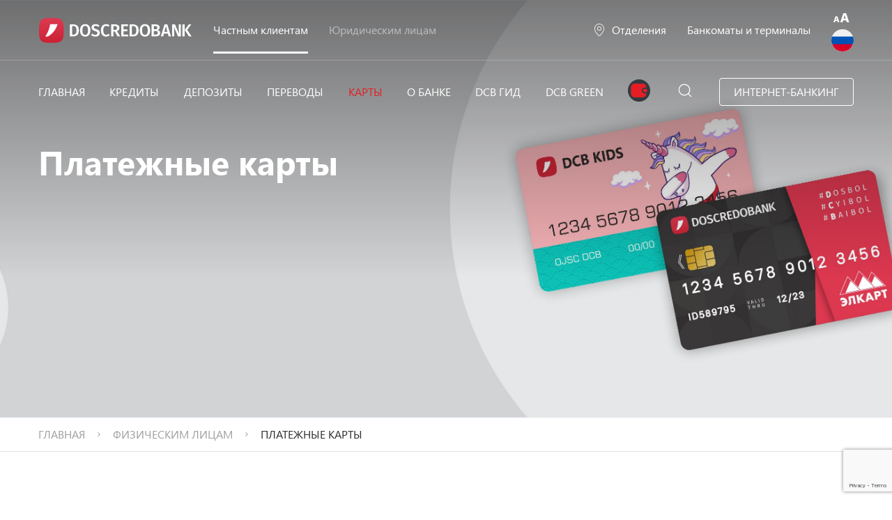

--- FILE ---
content_type: text/html; charset=utf-8
request_url: https://www.dcb.kg/ru/card/
body_size: 13248
content:
<!DOCTYPE html>
<html lang="ru">
<head>
    <meta charset="utf-8">
    <meta http-equiv="X-UA-Compatible" content="IE=edge">
    <title>Платежные карты
 | Дос-Кредобанк</title>
    <meta name="description" content="">
    <meta name="keywords" content="">
    <meta name="og:title" content="">
    <meta name="og:image"
          content="">
    <meta name="og:description" content="">
    <meta name="theme-color" content="#fff">
    <meta name="apple-mobile-web-app-status-bar-style" content="black-translucent">
    <meta name="viewport"
          content="width=device-width, user-scalable=no, initial-scale=1.0, maximum-scale=1.0, minimum-scale=1.0">
    <meta name="facebook-domain-verification" content="zwpx1hc1wdt2uhfxs1lsdloya1hnmi"/>
    <!-- Google Tag Manager -->
    <script>(function(w,d,s,l,i){w[l]=w[l]||[];w[l].push({'gtm.start':
    new Date().getTime(),event:'gtm.js'});var f=d.getElementsByTagName(s)[0],
    j=d.createElement(s),dl=l!='dataLayer'?'&l='+l:'';j.async=true;j.src=
    'https://www.googletagmanager.com/gtm.js?id='+i+dl;f.parentNode.insertBefore(j,f);
    })(window,document,'script','dataLayer','GTM-KZFJCVT3');</script>
    <!-- End Google Tag Manager -->
    <script src="https://www.google.com/recaptcha/api.js?render=6LffuUcqAAAAANYsDUgmsDBe-OJTimFVVbPTjfmB"></script>
    <script>
        function onSubmit(token) {
          console.log('[token]', token)
          document.getElementById('deposit_submit_form_btn').value = token;
          document.getElementById('deposit-order-form').submit();
        }
      </script>
    <link rel="shortcut icon" href="/static/img/favicons/favicon.ico" type="image/x-icon">
    <link rel="icon" sizes="16x16" href="/static/img/favicons/favicon-16x16.png" type="image/png">
    <link rel="icon" sizes="32x32" href="/static/img/favicons/favicon-32x32.png" type="image/png">
    
        <link href="https://unpkg.com/aos@2.3.1/dist/aos.css" rel="stylesheet">
    
    <link rel="stylesheet" href="/static/css/libs.css">
    <link rel="stylesheet" href="/static/css/main_09_22.css">
    <link rel="stylesheet" href="/static/css/gerland.css">

    
    <style>
        .o-hidden {
            overflow: hidden;
        }
    </style>
    
</head>
<body style="min-width: 1200px">
<!-- Google Tag Manager (noscript) -->
<noscript><iframe src="https://www.googletagmanager.com/ns.html?id=GTM-KZFJCVT3"
height="0" width="0" style="display:none;visibility:hidden"></iframe></noscript>
<!-- End Google Tag Manager (noscript) -->
<div id="dnn_whiteHolder">
    
        <div class="header-wrapper ">
            <header>
                <div class="container">
                    
                        <div class="grid">
                    
                        <div class="left-side">
                            <a class="logo" href="/ru/">
                                <img src="
                                        /media/logo/DCBWhite_CVyXH57.svg">
                            </a>
                            <a class="url active" href="/ru/">Частным клиентам</a>
                            <a class="url" href="/ru/yuridichecskiye-litsa/">Юридическим лицам</a>
                        </div>
                        <div class="right-side">
                            <a class="maps" href="/ru/terminals/departments">Отделения</a>
                            <a href="/ru/terminals/bankomats">Банкоматы и терминалы</a>
                            <div class="right-side-2" style="flex-direction: column">
                                <div class="link" style="width: 30px; height: 30px;">
                                    <div class="btn-shop">
                                        
                                            <img src="/static/img/svg/enlarge_font.svg" alt="aA" onclick="toggleVisualImpairment()">
                                        
                                    </div>
                                </div>
                                
                                    <div class="lng">
                                        <img class="dropbtn" src="
                                                /static/img/svg/ic-rus.svg"
                                             onclick="myFunction()">
                                        <div class="dropdown-content" id="myDropdown">
                                            <div class="radius">
                                                
                                                    
                                                    <a class="kg "
                                                       href="/kg/card/">КЫРГ</a>
                                                
                                                    
                                                    <a class="rus active"
                                                       >РУС</a>
                                                
                                                    
                                                    <a class="eng "
                                                       href="/en/card/">ENG</a>
                                                
                                            </div>
                                        </div>
                                    </div>
                                
                            </div>
                        </div>
                    </div>
            </header>

            <nav>
                <div class="container">
                    
                        <div class="grid">
                    
                        <div class="link"><a
                                
                                href="/ru/">Главная</a></div>
                        
                        <div class="link" data-has-dropdown="true">
                            <a 
                               href="/ru/credits">Кредиты</a>
                            <div class="nav-drop-down">
                                <div class="container">
                                    <div class="flex">
                                        <div class="left">
                                            <ul>
                                                
                                                </li>
                                                <li>
                                                    <a href="/ru/credits/bystryi/">Быстрый кредит</a>
                                                </li>
                                                <li>
                                                    <a href="/ru/credits/potrebitelskiy/">Потребительский кредит</a>
                                                </li>
                                                <li>
                                                    <a href="/ru/credits/business">Бизнес кредит</a>
                                                </li>
                                                
                                                    <li><a href="/ru/credits/mobilniy-kredit">Мобильный  кредит</a></li>
                                                
                                                
                                                    <li><a href="/ru/credits2/ipoteka">Ипотека</a></li>
                                                
                                                
                                                
                                                
                                                    <li><a href="/ru/green/detail/eko-kredity/eko-turizm/">Экотуризм</a></li>
                                                
                                                    <li><a href="/ru/green/detail/eko-kredity/green-ekodom/">Экодом</a></li>
                                                
                                                    <li><a href="/ru/green/detail/eko-kredity/eko-agro/">Экоагро</a></li>
                                                
                                                    <li><a href="/ru/green/detail/eko-kredity/green-ekoavto/">Экоавто</a></li>
                                                
                                            </ul>
                                        </div>
                                        
                                            <div class="center">
                                                <h4>Часто задаваемые вопросы?</h4>
                                                
                                                    <p><a href="
                                                            /ru/gid/credit#faq-13">Может ли оплачивать кредит родственник заемщика не зная номера счёта?</a>
                                                    </p>
                                                
                                                    <p><a href="
                                                            /ru/gid/credit#faq-14">Каким способом можно оплатить кредит?</a>
                                                    </p>
                                                
                                                    <p><a href="
                                                            /ru/gid/credit#faq-15">Можно ли получить кредит, если имеется параллельный кредит?</a>
                                                    </p>
                                                
                                                    <p><a href="
                                                            /ru/gid/credit#faq-16">Можно ли получить кредит, если работаю в частной организации, которая не может выдать справку?</a>
                                                    </p>
                                                
                                                    <p><a href="
                                                            /ru/gid/credit#faq-17">Можно ли получить кредит, если только в текущем месяце устроился на работу?</a>
                                                    </p>
                                                
                                                <a href="/ru/gid/top10"
                                                   class="btn">Показать все вопросы</a>
                                            </div>
                                            <div class="right">
                                                
                                                <img src="/media/menu/%D0%BA%D1%80%D0%B5%D0%B4%D0%B8%D1%82_%D0%BF%D0%BE%D1%82%D1%80%D0%B5%D0%B1%D0%B8%D1%82%D0%B5%D0%BB%D1%8C%D1%81%D0%BA%D0%B8%D0%B9.jpg.370x148_q85_box-263%2C0%2C1768%2C600_crop_detail.jpg"
                                                     alt="">
                                                <h4>Потребительский кредит</h4>
                                                <p>Кредит на любые Ваши цели и мечты</p>
                                                <a href="/ru/credits/potrebitelskiy/"
                                                   class="btn">Узнать больше</a>
                                            </div>
                                        
                                    </div>
                                </div>
                            </div>
                        </div>

                        <div class="link" data-has-dropdown="true">
                            <a 
                               href="/ru/deposits/baybol" data-menu="deposit">Депозиты</a>
                            <div class="nav-drop-down">
                                <div class="container">
                                    <div class="flex">
                                        <div class="left">
                                            <ul>
                                                
                                                    <li><a href="/ru/deposits/baybol">Депозит «Бай Бол»</a>
                                                    </li>
                                                
                                                    <li><a href="/ru/deposits/depozit-baj-bol">Депозит «Бай Бол +»</a>
                                                    </li>
                                                
                                                    <li><a href="/ru/deposits/Jashyl_amanat">Депозит &quot;Зелёный&quot;</a>
                                                    </li>
                                                
                                            </ul>
                                        </div>
                                        
                                            <div class="center">
                                                <h4>Часто задаваемые вопросы?</h4>
                                                
                                                    <p><a href="
                                             /ru/gid/deposit#faq-8">Можно ли снять часть из основной суммы депозита при надобности?</a>
                                                    </p>
                                                
                                                    <p><a href="
                                             /ru/gid/deposit#faq-9">Может ли родственник вкладчика снять % по депозиту?</a>
                                                    </p>
                                                
                                                    <p><a href="
                                             /ru/gid/deposit#faq-10">Возможно ли пополнить депозит не приходя в Банк?</a>
                                                    </p>
                                                
                                                <a href="/ru/gid/top10"
                                                   class="btn">Показать все вопросы</a>
                                            </div>
                                            <div class="right">
                                                
                                                <img src="/media/menu/%D0%94%D0%B5%D0%BF%D0%BE%D0%B7%D0%B8%D1%82%D1%8B__DCB_%D0%93%D0%B8%D0%B4.jpg.370x148_q85_box-0%2C96%2C1605%2C739_crop_detail.jpg"
                                                     alt="">
                                                <h4>Депозит Бай-бол</h4>
                                                <p>Гарантированный доход
Благодаря высоким процентным ставкам и широким выбором сроков</p>
                                                <a href="/ru/deposits/baybol"
                                                   class="btn">Узнать больше</a>
                                            </div>
                                        
                                    </div>
                                </div>
                            </div>
                        </div>
                        <div class="link"><a
                                
                                href="/ru/money-transfer/">Переводы</a></div>
                        <div class="link"><a
                                class="active"
                                href="/ru/card/">Карты</a></div>

                        <div class="link" data-has-dropdown="true">
                            <a 
                               href="/ru/about-bank/today">О банке</a>
                            <div class="nav-drop-down">
                                <div class="container">
                                    <div class="flex">
                                        <div class="left">
                                            <ul>
                                                <li>
                                                    <a href="/ru/about-bank/today">Банк сегодня</a>
                                                </li>
                                                <li>
                                                    <a href="/ru/about-bank/management">Руководство</a>
                                                </li>
                                                <li>
                                                    <a href="/ru/about-bank/correspond-net">Корреспондентская сеть</a>
                                                </li>
                                                <li>
                                                    <a href="/ru/about-bank/investment-dealings">Операции с ценными бумагами</a>
                                                </li>
                                                <li>
                                                    <a href="/ru/about-bank/financial-performance">Финансовые показатели</a>
                                                </li>
                                                
                                                <li>
                                                    <a href="/ru/about-bank/contracts">Договоры</a>
                                                </li>
                                                <li>
                                                    <a href="/ru/about-bank/corporate-section">Корпоративный раздел</a>
                                                </li>
                                                <li>
                                                    <a href="/ru/about-bank/awards">Награды и достижения</a>
                                                </li>
                                            </ul>
                                        </div>
                                        <div class="center">
                                            <ul>
                                                <li>
                                                    <a href="/ru/about-bank/vacancy">Вакансии</a>
                                                </li>
                                                <li><a href="/ru/about-bank/tarif">Тарифы</a></li>
                                                <li>
                                                    <a href="/ru/about-bank/sale-of-property">Реализация имущества</a>
                                                </li>
                                                <li>
                                                    <a href="/ru/about-bank/contacts">Реквизиты и контакты</a>
                                                </li>
                                                <li><a href="/ru/about-bank/pfdt-lpd">ПФТД/ЛПД</a>
                                                </li>
                                                <li>
                                                    <a href="/ru/about-bank/financial-literacy">Финансовая грамотность</a>
                                                </li>
                                            </ul>
                                        </div>
                                        <div class="right">
                                            
                                                
                                                <img src="/media/menu/Group_347.png.370x148_q85_box-0%2C0%2C488%2C195_crop_detail.png" alt="">
                                                <h4>Круглосуточные отделения DCB</h4>
                                                <p>Мы заботимся об удобстве населения, именно поэтому мы открыли отделения, которые работают без перерывов и выходных в круглосуточном режиме!</p>
                                                <a href="/ru/terminals/departments"
                                                   class="btn">Узнать больше</a>
                                            
                                        </div>
                                    </div>
                                </div>
                            </div>
                        </div>


                        <div class="link"><a 
                                             href="/ru/gid/top10">DCB Гид</a></div>
                        <div class="link"><a
                                
                                href="/ru/green/list/">DCB Green</a></div>
                        <div class="link"><a href="/ru/ewallet/"><img
                                src="/static/img/electronic-wallet/e-wallet-icon.png" alt=""/></a></div>
                        <div class="link"><a class="search" href="/ru/search"></a></div>
                        <div class="link"><a class="btn-shop"
                                             href="/ru/internet-banking">Интернет-Банкинг </a>
                        </div>
                    </div>
                </div>
            </nav>
        
        </div>
    
    
    <div class="credit">
        <div class="bg-image" style="background-image: url(
            /media/card_page/%D0%A1%D0%B0%D0%B9%D1%82_%D0%9A%D0%B0%D1%80%D1%82%D1%8B.jpg
        ">
            <div class="container">
                <h1 data-aos="fade-right" data-aos-duration="1200" data-aos-delay="500"
                    style="margin-bottom: 40px;max-width: 586px; ">
                    Платежные карты
                </h1>
                <div class="btn-group" data-aos="fade-right" data-aos-duration="1200" data-aos-delay="500">
                    
                </div>
            </div>
        </div>
        <div class="breadcrumbs">
            <div class="container">
                <div class="breadcrumbs-list">
                    <div class="breadcrumbs-item">
                        <a href="/ru/">Главная</a>
                    </div>
                      <div class="breadcrumbs-item">
                        <a href="/ru/credits">Физическим лицам</a>
                    </div>
                    <div class="breadcrumbs-item">
                        <span>Платежные карты</span>
                    </div>
                </div>
            </div>
        </div>

        <div class="credit-benefits">
            <div class="container" data-aos="fade-up" data-aos-duration="1200" data-aos-delay="500">
                <h2 class="h2">
                    
                        Преимущества платежных карт
                    
                </h2>
                <div class="grid">
                    
                        <div>
                            <div class="item">
                                <img src="/media/card_adv_icon/Group_148.png" alt="">
                                <h4>Удобство</h4>
                                <p>Возможность пополнять/снимать средства на карте 24/7 в широкой сети банкоматов Дружественной сети</p>
                            </div>
                        </div>
                    
                        <div>
                            <div class="item">
                                <img src="/media/card_adv_icon/Group_147.png" alt="">
                                <h4>Выгода</h4>
                                <p>Начисление % на остаток денежных средств по карте</p>
                            </div>
                        </div>
                    
                        <div>
                            <div class="item">
                                <img src="/media/card_adv_icon/Group_146.png" alt="">
                                <h4>Безопасность</h4>
                                <p>Возможность сохранить свои деньги даже в случае потери карты</p>
                            </div>
                        </div>
                    
                </div>
            </div>
        </div>
        <div class="services-section">
            <div class="container" data-aos="fade-up" data-aos-duration="1200" data-aos-delay="500">
                <div class="flex">
                    
                        <div>
                            <div class="item" style="background-image: url(/media/card_more/%D0%BF%D0%BB%D0%B0%D1%82%D0%B5%D0%B6%D0%BD%D1%8B%D0%B5_%D0%BA%D0%B0%D1%80%D1%82%D1%8B_%D0%B4%D1%81%D0%B1_%D0%BA%D0%B3_%D0%BF%D0%BD%D0%B3_2.png);">
                                <h3>ПЛАТЕЖНЫЕ КАРТЫ DCB.KG</h3>
                                <p>Используйте свои денежные средства безопасно и выгодно</p>
                                
                            </div>
                        </div>
                    
                        <div>
                            <div class="item" style="background-image: url(/media/card_more/%D0%9E%D0%BF%D0%BB%D0%B0%D1%82%D0%B0_%D1%83%D1%81%D0%BB%D1%83%D0%B3_%D0%BF%D0%BD%D0%B3_1.png);">
                                <h3>ОПЛАТА УСЛУГ</h3>
                                <p>Через мобильное приложение ЭЛКАРТ мобайл: коммунальные услуги, интернет, баланс мобильного телефона и др</p>
                                
                                    <div>
                                        <a href="https://elcart.kg/#elcart_application">Узнать больше</a>
                                    </div>
                                
                            </div>
                        </div>
                    
                </div>
            </div>
        </div>
        <div class="deposit-for-child">
            <div class="container">
                <div class="wrapper" data-aos="fade-up" data-aos-duration="1200" data-aos-delay="500">
                    <h2 class="h2">
                        
                            Всего 3 шага для открытия карты
                        
                    </h2>
                    <span></span>
                    <div class="grid">
                        
                            <div class="item">
                                <img src="/media/card_step-icon/1.png" alt="">
                                <p>Подойдите в отделение Банка</p>
                            </div>
                        
                            <div class="item">
                                <img src="/media/card_step-icon/2.png" alt="">
                                <p>Закажите карту</p>
                            </div>
                        
                            <div class="item">
                                <img src="/media/card_step-icon/3.png" alt="">
                                <p>Заберите карту в отделении Банка</p>
                            </div>
                        
                    </div>
                    
                </div>
            </div>
        </div>

        <div class="types-card">
            <div class="container" data-aos="fade-up" data-aos-duration="1200" data-aos-delay="500">
                <h2 class="h2">
                    
                        
                    
                </h2>
                <div class="wrapper">
                    <div class="swiper-container cards-carousel">
                        <!-- Additional required wrapper -->
                        <div class="swiper-wrapper">
                            <!-- Slides -->
                            
                                <div class="swiper-slide">
                                    <div class="item" style="height: 100%">
                                        <div class="image">
                                            <img src="/media/card_types/%D0%BA%D0%B0%D1%80%D1%82%D0%B0_%D1%81%D0%BE%D1%86%D0%B8%D0%B0%D0%BB%D1%8C%D0%BD%D1%8B%D0%B5_%D0%B2%D1%8B%D0%BF%D0%BB%D0%B0%D1%82%D1%8B.jpg" alt="">
                                        </div>

                                        <div class="info">
                                            <h4>Карта социальные выплаты</h4>
                                            <p>Позволяет обеспечить удобство получения пособий и социальных выплат</p>
                                            <ul>
                                                
                                                    <li>Изготовление: – 7-14 рабочих дней</li>
                                                
                                                    <li>Начисление на остаток – 3% годовых</li>
                                                
                                                    <li>Выпуск и обслуживание – Бесплатно</li>
                                                
                                                    <li>Срок действия – 3 года</li>
                                                
                                            </ul>
                                            <br>
                                            
                                                <a href="/media/card_types_limit/%D0%A1%D1%82%D0%B0%D0%BD%D0%B4%D0%B0%D1%80%D1%82%D0%BD%D1%8B%D0%B5_%D0%BB%D0%B8%D0%BC%D0%B8%D1%82%D1%8B_%D0%BF%D0%BE__%D0%BA%D0%B0%D1%80%D1%82%D0%B0%D0%BC_%D0%AD%D0%BB%D0%BA%D0%B0%D1%80%D1%82__%D0%B4%D0%BB%D1%8F_%D1%84%D0%B8%D0%B7%D0%B8%D1%87%D0%B5%D1%81%D0%BA%D0%B8%D1%85_%D0%B8_%D1%8E%D1%80%D0%B8%D0%B4%D0%B8%D1%87%D0%B5%D1%81%D0%BA%D0%B8%D1%85_%D0%BB%D0%B8%D1%86_ZvYL3fU.pdf"
                                                   style="color: #2B2A29; font-weight: normal; font-size: 14px;">
                                                    *Стандартные лимиты по платежным картам Элкарт ОАО «Дос-Кредобанка» для физических и юридических лиц
                                                </a>
                                            
                                            <div class="button-group">
                                                
                                            
                                                <a href="/media/card_types_tariff/%D0%A2%D0%B0%D1%80%D0%B8%D1%84%D1%8B_%D1%81%D0%BE%D1%86%D0%B2%D1%8B%D0%BF%D0%BB%D0%B0%D1%82%D1%8B_zqY5XFj.pdf" class="white-btn" download>
                                                    
                                                        Скачать тарифы
                                                    
                                                </a>
                                            
                                            </div>
                                        </div>
                                    </div>
                                </div>
                            
                                <div class="swiper-slide">
                                    <div class="item" style="height: 100%">
                                        <div class="image">
                                            <img src="/media/card_types/%D0%BA%D0%B0%D1%80%D1%82%D0%B0_%D1%8D%D0%BB%D0%BA%D0%B0%D1%80%D1%82_%D0%B4%D1%81%D0%B1.jpg" alt="">
                                        </div>

                                        <div class="info">
                                            <h4>Карта Элкарт DCB</h4>
                                            <p>Возможность открытия до 2-х пластиковых карт, включая детей старше 16-ти лет</p>
                                            <ul>
                                                
                                                    <li>Изготовление: – 7-14 дней</li>
                                                
                                                    <li>Выпуск и обслуживание: – 100-120 сом/200 сом</li>
                                                
                                                    <li>Вид: – Магнитная/ чиповая</li>
                                                
                                                    <li>Срок действия – 3 / 5 лет</li>
                                                
                                            </ul>
                                            <br>
                                            
                                                <a href="/media/card_types_limit/%D0%A1%D1%82%D0%B0%D0%BD%D0%B4%D0%B0%D1%80%D1%82%D0%BD%D1%8B%D0%B5_%D0%BB%D0%B8%D0%BC%D0%B8%D1%82%D1%8B_%D0%BF%D0%BE__%D0%BA%D0%B0%D1%80%D1%82%D0%B0%D0%BC_%D0%AD%D0%BB%D0%BA%D0%B0%D1%80%D1%82__%D0%B4%D0%BB%D1%8F_%D1%84%D0%B8%D0%B7%D0%B8%D1%87%D0%B5%D1%81%D0%BA%D0%B8%D1%85_%D0%B8_%D1%8E%D1%80%D0%B8%D0%B4%D0%B8%D1%87%D0%B5%D1%81%D0%BA%D0%B8%D1%85_%D0%BB%D0%B8%D1%86_0VdQRfd.pdf"
                                                   style="color: #2B2A29; font-weight: normal; font-size: 14px;">
                                                    *Стандартные лимиты по платежным картам Элкарт ОАО «Дос-Кредобанка» для физических и юридических лиц
                                                </a>
                                            
                                            <div class="button-group">
                                                
                                            
                                                <a href="/media/card_types_tariff/%D0%A2%D0%B0%D1%80%D0%B8%D1%84%D1%8B_%D0%BF%D0%BE_%D0%BA%D0%B0%D1%80%D1%82%D0%B0%D0%BC_%D0%AD%D0%BB%D0%BA%D0%B0%D1%80%D1%82_%D0%B4%D0%BB%D1%8F_%D1%84%D0%B8%D0%B7._%D0%BB%D0%B8%D1%86_GERdTOJ_ILKiMyH.pdf" class="white-btn" download>
                                                    
                                                        Скачать тарифы
                                                    
                                                </a>
                                            
                                            </div>
                                        </div>
                                    </div>
                                </div>
                            
                                <div class="swiper-slide">
                                    <div class="item" style="height: 100%">
                                        <div class="image">
                                            <img src="/media/card_types/%D0%BA%D0%B0%D1%80%D1%82%D0%B0_%D0%BF%D0%B5%D0%BD%D1%81%D0%B8%D0%BE%D0%BD%D0%B5%D1%80%D0%B0%D0%BC.jpg" alt="">
                                        </div>

                                        <div class="info">
                                            <h4>Карта пенсионера</h4>
                                            <p>Возможность для бабушек и дедушек получать свою пенсию на карту</p>
                                            <ul>
                                                
                                                    <li>Изготовление: – 7-14 дней</li>
                                                
                                                    <li>Обналичивание – бесплатно в банкоматах Дружественной сети</li>
                                                
                                                    <li>Выпуск и облуживание – бесплатно</li>
                                                
                                                    <li>Срок действия – 3 года</li>
                                                
                                            </ul>
                                            <br>
                                            
                                                <a href="/media/card_types_limit/%D0%A1%D1%82%D0%B0%D0%BD%D0%B4%D0%B0%D1%80%D1%82%D0%BD%D1%8B%D0%B5_%D0%BB%D0%B8%D0%BC%D0%B8%D1%82%D1%8B_%D0%BF%D0%BE__%D0%BA%D0%B0%D1%80%D1%82%D0%B0%D0%BC_%D0%AD%D0%BB%D0%BA%D0%B0%D1%80%D1%82__%D0%B4%D0%BB%D1%8F_%D1%84%D0%B8%D0%B7%D0%B8%D1%87%D0%B5%D1%81%D0%BA%D0%B8%D1%85_%D0%B8_%D1%8E%D1%80%D0%B8%D0%B4%D0%B8%D1%87%D0%B5%D1%81%D0%BA%D0%B8%D1%85_%D0%BB%D0%B8%D1%86_fRfX32s.pdf"
                                                   style="color: #2B2A29; font-weight: normal; font-size: 14px;">
                                                    *Стандартные лимиты по платежным картам Элкарт ОАО «Дос-Кредобанка» для физических и юридических лиц
                                                </a>
                                            
                                            <div class="button-group">
                                                
                                            
                                                <a href="/media/card_types_tariff/%D0%A2%D0%B0%D1%80%D0%B8%D1%84%D1%8B_%D0%9A%D0%B0%D1%80%D1%82%D0%B0_%D0%9F%D0%B5%D0%BD%D1%81%D0%B8%D0%BE%D0%BD%D0%B5%D1%80%D0%B0_PLtwtp8.pdf" class="white-btn" download>
                                                    
                                                        Скачать тарифы
                                                    
                                                </a>
                                            
                                            </div>
                                        </div>
                                    </div>
                                </div>
                            
                                <div class="swiper-slide">
                                    <div class="item" style="height: 100%">
                                        <div class="image">
                                            <img src="/media/card_types/dcb-kids-web_2.jpg" alt="">
                                        </div>

                                        <div class="info">
                                            <h4>DCB KIDS детская карта</h4>
                                            <p>Помогут детям научиться управлять своими финансами с раннего возраста</p>
                                            <ul>
                                                
                                                    <li>Обналичивание: – бесплатно в сети банка и дружественной сети</li>
                                                
                                                    <li>Выпуск и обслуживание: – бесплатно</li>
                                                
                                                    <li>Изготовление: – 7 - 14 дней</li>
                                                
                                            </ul>
                                            <br>
                                            
                                                <a href="/media/card_types_limit/%D0%A1%D1%82%D0%B0%D0%BD%D0%B4%D0%B0%D1%80%D1%82%D0%BD%D1%8B%D0%B5_%D0%BB%D0%B8%D0%BC%D0%B8%D1%82%D1%8B_%D0%BF%D0%BE__%D0%BA%D0%B0%D1%80%D1%82%D0%B0%D0%BC_%D0%AD%D0%BB%D0%BA%D0%B0%D1%80%D1%82__%D0%B4%D0%BB%D1%8F_%D1%84%D0%B8%D0%B7%D0%B8%D1%87%D0%B5%D1%81%D0%BA%D0%B8%D1%85_%D0%B8_%D1%8E%D1%80%D0%B8%D0%B4%D0%B8%D1%87%D0%B5%D1%81%D0%BA%D0%B8%D1%85_%D0%BB%D0%B8%D1%86_0VdQRfd_CT9Ee1d.pdf"
                                                   style="color: #2B2A29; font-weight: normal; font-size: 14px;">
                                                    *Стандартные лимиты по платежным картам Элкарт ОАО «Дос-Кредобанка» для физических и юридических лиц
                                                </a>
                                            
                                            <div class="button-group">
                                                
                                            
                                                <a href="/media/card_types_tariff/%D0%A2%D0%B0%D1%80%D0%B8%D1%84%D1%8B_%D0%BF%D0%BE_%D0%BA%D0%B0%D1%80%D1%82%D0%B5_%D0%AD%D0%BB%D0%BA%D0%B0%D1%80%D1%82_DCB_KIDS_Nyfuj1g.pdf" class="white-btn" download>
                                                    
                                                        Скачать тарифы
                                                    
                                                </a>
                                            
                                            </div>
                                        </div>
                                    </div>
                                </div>
                            
                        </div>
                    </div>
                    <!-- If we need navigation buttons -->
                    <div class="swiper-button-prev"></div>
                    <div class="swiper-button-next"></div>
                </div>
            </div>
        </div>
    </div>
    <script type="text/javascript" src="/static/js/libs.js"></script>
    <script type="text/javascript" src="/static/js/main.js"></script>
    <script>
        let swiperLogo = new Swiper ('.swiper-container.cards-carousel', {
            spaceBetween: 30,
            loop: true,
            slidesPerView: 3,
            slidesPerGroup: 1,
            autoplay: {
                delay: 3000,
                disableOnInteraction: false,
            }
        })
    </script>


    
    
        <footer class="footer">
            <div class="container">
                <div class="grid">
                    <div data-aos="fade-up" data-aos-duration="500" data-aos-delay="500" class="item"><img
                            src="/static/img/svg/logo.svg">
                        <div class="social">
                            
                                <a href="https://www.facebook.com/doscredobank.kg" target="_blank"><img
                                        src="/static/img/svg/ic-facebook.svg" alt=""></a>
                            
                            
                                <a href="https://www.instagram.com/doscredobank_kg/?hl=ru" target="_blank"><img
                                        src="/static/img/svg/ic-instagram.svg" alt=""></a>
                            
                            
                                <a href="https://twitter.com/doscredobank_kg" target="_blank"><img
                                        src="/static/img/svg/ic-twitter.svg" alt=""></a>
                            
                        </div>
                    </div>
                    <div class="item" data-aos="fade-up" data-aos-duration="500" data-aos-delay="550">
                        <div class="title">Клиентам</div>
                        <ul>
                            
                                <li><a href="/ru/terminals/terminals">Отделения</a></li>
                            
                                <li><a href="/ru/terminals/terminals">Банкоматы</a></li>
                            
                                <li><a href="/ru/about-bank/tarif">Тарифы</a></li>
                            
                                <li><a href="/ru/about-bank/contacts">Реквизиты</a></li>
                            
                                <li><a href="/ru/about-bank/sale-of-property">Реализация имущества</a></li>
                            
                                <li><a href="/ru/bank-garant">Банковские гарантии</a></li>
                            
                                <li><a href="/ru/security/">Правила безопасности клиентам</a></li>
                            
                                <li><a href="/ru/about-bank/financial-literacy">Финансовая грамотность</a></li>
                            
                        </ul>
                    </div>
                    <div class="item" data-aos="fade-up" data-aos-duration="500" data-aos-delay="600">
                        <div class="title">О Банке</div>
                        <ul>
                            
                                <li><a href="/ru/about-bank/today">Общая информация</a></li>
                            
                                <li><a href="/ru/about-bank/awards">Награды и достижения</a></li>
                            
                                <li><a href="/ru/about-bank/financial-performance">Финансовая отчетность</a></li>
                            
                                <li><a href="/ru/about-bank/management">Руководство</a></li>
                            
                                <li><a href="/ru/download-logo">Логотип Банка</a></li>
                            
                                <li><a href="/ru/about-bank/vacancy">Вакансии</a></li>
                            

                        </ul>
                    </div>
                    <div class="item" data-aos="fade-up" data-aos-duration="500" data-aos-delay="650">
                        <div class="title">Обратная связь</div>
                        <ul>
                            <li><a href="/ru/feedback/">Оценка качества обслуживания</a>
                            </li>
                        </ul>
                        <ul>
                            <li>
                                <a href="/ru/about-bank/registration-procedure">Порядок регистрации и приема жалоб и предложений</a>
                            </li>
                        </ul>
                        <ul>
                            <li>
                                <a href="/ru/feedback/google-form-feedback">Обратная связь по качеству обслуживания</a>
                            </li>
                        </ul>

                        <div class="code">
                            <a href="tel:8686"></a>
                            <div class="code-number">8686</div>
                            <div class="code-text">Бесплатно <br> с мобильного</div>
                        </div>
                    </div>
                    <div class="item" data-aos="fade-up" data-aos-duration="500" data-aos-delay="700">
                        <div class="title">Наши контакты</div>
                        <p>720000 Кыргызская Республика, г. Бишкек, пр.Чуй, 92, 6 этаж</p>
                        <p>
                            <a href="tel:8686 (Колл-центр)">8686 (Колл-центр)</a>
                        </p>
                        <p>
                            <a href="mailto: office@doscredobank.kg">office@doscredobank.kg</a>
                        </p>
                    </div>
                </div>
                <hr>
                <div class="copyright">
                <span data-aos="fade-right" data-aos-duration="500" data-aos-delay="300"
                      data-aos-offset="0">1997-2026 «© ОАО &quot;Дос-Кредобанк&quot;. Все права защищены. Лицензия НБКР №037»</span>
                    <a href="dcb.kg">dcb.kg</a>
                </div>

            </div>
        </footer>

    

    <script src="https://unpkg.com/aos@2.3.1/dist/aos.js"></script>
    <script type="text/javascript" src="/static/js/libs.js"></script>
    <script type="text/javascript" src="/static/js/main.js"></script>
    <script type="text/javascript" src="/static/js/app.js"></script>
    
    
    <!-- Global site tag (gtag.js) - Google Analytics -->
    <script async src="https://www.googletagmanager.com/gtag/js?id=UA-64172420-1"></script>
    <script>
        window.dataLayer = window.dataLayer || [];

        function gtag() {
            dataLayer.push(arguments);
        }

        gtag('js', new Date());
        gtag('config', 'UA-64172420-1');
    </script>
    
    <script>
        $('.link, header').on('mouseover', function () {
            if ($(this).data('has-dropdown'))
                $('nav').parent('.header-wrapper').addClass('dark-theme2');
            else
                $('nav').parent('.header-wrapper').removeClass('dark-theme2')
        }).on('mouseout', function () {
        });
        $('.nav-drop-down').on('mouseout', function () {
            $('nav').parent('.header-wrapper').removeClass('dark-theme2');
        })

        // $('#id-selector-0').on('mouseover', function(){
        //     $(this).parent().addClass('is-hover');
        // }).on('mouseout', function(){
        //     $(this).parent().removeClass('is-hover');
        // })
    </script>

    <script>


        $("nav .container .grid a").on("mouseover", function (e) {
            $(".nav-drop-down").removeClass("show");
            if ($(this).attr("data-menu")) {
                $(".nav-drop-down.nav-" + $(this).attr("data-menu")).addClass("show");
            }
        });
        $(document).on("click", "body", function (e) {
            if (!$(this).hasClass(".header-wrapper") || !$(this).parents(".header-wrapper")) {
                $(".nav-drop-down").removeClass("show");
            }
        });
        /* $(window).click(function() {
            if (!$(this).hasClass(".header-wrapper")) {
                $(".nav-drop-down").removeClass("show");
            } */
        $('.faq-user-answer').on('click', function (e) {
            e.preventDefault();
            let $item = $(this).parents('.item');
            let answer = $(this).attr('data-answer');
            $.ajax({
                url: $item.parent().attr('data-url'),
                method: 'get',
                dataType: 'json',
                data: {
                    'answer': answer,
                    'id': $item.attr('data-id')
                },
                success: function (data) {
                    if (data.success) {
                        
                        
                        $item.find('.right-side').hide();
                        $item.find('.help-text').hide();
                    }
                },
                error: function (request, errorThrown, errorObject) {
                    console.log(errorObject);
                }
            });
        });
    </script>
    <script>
        AOS.init();
    </script>
    <script src="https://livechatv2.chat2desk.com/packs/ie-11-support.js"></script>
    <script>
        window.chat24_token = "676ba47d4a9a5e853d750366c9c5b094";
        window.chat24_url = "https://livechatv2.chat2desk.com";
        window.chat24_socket_url = "wss://livechatv2.chat2desk.com/widget_ws_new";
        window.chat24_show_new_wysiwyg = "true";
        window.chat24_static_files_domain = "https://storage.chat2desk.com/";
        window.lang = "ru";
        window.fetch("".concat(window.chat24_url, "/packs/manifest.json?nocache=").concat(new Date().getTime())).then(function (res) {
            return res.json();
        }).then(function (data) {
            var chat24 = document.createElement("script");
            chat24.type = "text/javascript";
            chat24.async = true;
            chat24.src = "".concat(window.chat24_url).concat(data["application.js"]);
            document.body.appendChild(chat24);

            setTimeout(() => {
                let messengers = document.querySelector("chat-24").shadowRoot.querySelector(".messengers")
                var linkWhatsapp = document.createElement("a")
                linkWhatsapp.setAttribute("class", "messenger messenger--light messenger--vertical")
                linkWhatsapp.href = "https://wa.me/996225008686"
                linkWhatsapp.target = "_blank"
                var imgWhatsapp = document.createElement("img")
                imgWhatsapp.setAttribute('width', '34')
                imgWhatsapp.setAttribute('height', '34')
                imgWhatsapp.src = "https://storage.chat2desk.com/companies/company_490/messages/2022-8/6d01b842f4de97ccc.jpg"
                linkWhatsapp.appendChild(imgWhatsapp)
                messengers.prepend(linkWhatsapp)
            }, 1000)
        });
    </script>
    <script>
        function toggleVisualImpairment() {
            const visuallyImpaired = document.cookie.includes('visually_impaired=true');
            document.cookie = `visually_impaired=${!visuallyImpaired};path=/`;
            location.reload(); // Reload the page to apply the change
        }
    </script>
    <script>
        (function(w,d,u){
        var s=d.createElement('script');s.async=true;s.src=u+'?'+(Date.now()/60000|0);
        var h=d.getElementsByTagName('script')[0];h.parentNode.insertBefore(s,h);
        })(window,document,'https://bitrix.dcb.kg/upload/crm/tag/call.tracker.js');
    </script>
    <script>
        function getParameterByName(name) {
            const url = new URL(window.location);
            return url.searchParams.get(name) || '';
        }
      
        function fillUTMFields() {
          const utmFields = ['utm_source', 'utm_medium', 'utm_campaign', 'utm_content', 'utm_term'];
          utmFields.forEach(function(field) {
              const inputs = document.querySelectorAll(`input[name="${field}"]`);
              const value = getParameterByName(field);
              inputs.forEach(el => { if (value) el.value = value; });
          });
        }
      
        document.addEventListener("DOMContentLoaded", fillUTMFields);
        
        // Подстраховка — заполняем перед submit
        document.addEventListener("submit", function(e) {
          fillUTMFields();
        }, true); // true = capture phase
      </script>
</div>
</body>
</html>


--- FILE ---
content_type: text/html; charset=utf-8
request_url: https://www.google.com/recaptcha/api2/anchor?ar=1&k=6LffuUcqAAAAANYsDUgmsDBe-OJTimFVVbPTjfmB&co=aHR0cHM6Ly93d3cuZGNiLmtnOjQ0Mw..&hl=en&v=N67nZn4AqZkNcbeMu4prBgzg&size=invisible&anchor-ms=20000&execute-ms=30000&cb=1exbyotur3d0
body_size: 48636
content:
<!DOCTYPE HTML><html dir="ltr" lang="en"><head><meta http-equiv="Content-Type" content="text/html; charset=UTF-8">
<meta http-equiv="X-UA-Compatible" content="IE=edge">
<title>reCAPTCHA</title>
<style type="text/css">
/* cyrillic-ext */
@font-face {
  font-family: 'Roboto';
  font-style: normal;
  font-weight: 400;
  font-stretch: 100%;
  src: url(//fonts.gstatic.com/s/roboto/v48/KFO7CnqEu92Fr1ME7kSn66aGLdTylUAMa3GUBHMdazTgWw.woff2) format('woff2');
  unicode-range: U+0460-052F, U+1C80-1C8A, U+20B4, U+2DE0-2DFF, U+A640-A69F, U+FE2E-FE2F;
}
/* cyrillic */
@font-face {
  font-family: 'Roboto';
  font-style: normal;
  font-weight: 400;
  font-stretch: 100%;
  src: url(//fonts.gstatic.com/s/roboto/v48/KFO7CnqEu92Fr1ME7kSn66aGLdTylUAMa3iUBHMdazTgWw.woff2) format('woff2');
  unicode-range: U+0301, U+0400-045F, U+0490-0491, U+04B0-04B1, U+2116;
}
/* greek-ext */
@font-face {
  font-family: 'Roboto';
  font-style: normal;
  font-weight: 400;
  font-stretch: 100%;
  src: url(//fonts.gstatic.com/s/roboto/v48/KFO7CnqEu92Fr1ME7kSn66aGLdTylUAMa3CUBHMdazTgWw.woff2) format('woff2');
  unicode-range: U+1F00-1FFF;
}
/* greek */
@font-face {
  font-family: 'Roboto';
  font-style: normal;
  font-weight: 400;
  font-stretch: 100%;
  src: url(//fonts.gstatic.com/s/roboto/v48/KFO7CnqEu92Fr1ME7kSn66aGLdTylUAMa3-UBHMdazTgWw.woff2) format('woff2');
  unicode-range: U+0370-0377, U+037A-037F, U+0384-038A, U+038C, U+038E-03A1, U+03A3-03FF;
}
/* math */
@font-face {
  font-family: 'Roboto';
  font-style: normal;
  font-weight: 400;
  font-stretch: 100%;
  src: url(//fonts.gstatic.com/s/roboto/v48/KFO7CnqEu92Fr1ME7kSn66aGLdTylUAMawCUBHMdazTgWw.woff2) format('woff2');
  unicode-range: U+0302-0303, U+0305, U+0307-0308, U+0310, U+0312, U+0315, U+031A, U+0326-0327, U+032C, U+032F-0330, U+0332-0333, U+0338, U+033A, U+0346, U+034D, U+0391-03A1, U+03A3-03A9, U+03B1-03C9, U+03D1, U+03D5-03D6, U+03F0-03F1, U+03F4-03F5, U+2016-2017, U+2034-2038, U+203C, U+2040, U+2043, U+2047, U+2050, U+2057, U+205F, U+2070-2071, U+2074-208E, U+2090-209C, U+20D0-20DC, U+20E1, U+20E5-20EF, U+2100-2112, U+2114-2115, U+2117-2121, U+2123-214F, U+2190, U+2192, U+2194-21AE, U+21B0-21E5, U+21F1-21F2, U+21F4-2211, U+2213-2214, U+2216-22FF, U+2308-230B, U+2310, U+2319, U+231C-2321, U+2336-237A, U+237C, U+2395, U+239B-23B7, U+23D0, U+23DC-23E1, U+2474-2475, U+25AF, U+25B3, U+25B7, U+25BD, U+25C1, U+25CA, U+25CC, U+25FB, U+266D-266F, U+27C0-27FF, U+2900-2AFF, U+2B0E-2B11, U+2B30-2B4C, U+2BFE, U+3030, U+FF5B, U+FF5D, U+1D400-1D7FF, U+1EE00-1EEFF;
}
/* symbols */
@font-face {
  font-family: 'Roboto';
  font-style: normal;
  font-weight: 400;
  font-stretch: 100%;
  src: url(//fonts.gstatic.com/s/roboto/v48/KFO7CnqEu92Fr1ME7kSn66aGLdTylUAMaxKUBHMdazTgWw.woff2) format('woff2');
  unicode-range: U+0001-000C, U+000E-001F, U+007F-009F, U+20DD-20E0, U+20E2-20E4, U+2150-218F, U+2190, U+2192, U+2194-2199, U+21AF, U+21E6-21F0, U+21F3, U+2218-2219, U+2299, U+22C4-22C6, U+2300-243F, U+2440-244A, U+2460-24FF, U+25A0-27BF, U+2800-28FF, U+2921-2922, U+2981, U+29BF, U+29EB, U+2B00-2BFF, U+4DC0-4DFF, U+FFF9-FFFB, U+10140-1018E, U+10190-1019C, U+101A0, U+101D0-101FD, U+102E0-102FB, U+10E60-10E7E, U+1D2C0-1D2D3, U+1D2E0-1D37F, U+1F000-1F0FF, U+1F100-1F1AD, U+1F1E6-1F1FF, U+1F30D-1F30F, U+1F315, U+1F31C, U+1F31E, U+1F320-1F32C, U+1F336, U+1F378, U+1F37D, U+1F382, U+1F393-1F39F, U+1F3A7-1F3A8, U+1F3AC-1F3AF, U+1F3C2, U+1F3C4-1F3C6, U+1F3CA-1F3CE, U+1F3D4-1F3E0, U+1F3ED, U+1F3F1-1F3F3, U+1F3F5-1F3F7, U+1F408, U+1F415, U+1F41F, U+1F426, U+1F43F, U+1F441-1F442, U+1F444, U+1F446-1F449, U+1F44C-1F44E, U+1F453, U+1F46A, U+1F47D, U+1F4A3, U+1F4B0, U+1F4B3, U+1F4B9, U+1F4BB, U+1F4BF, U+1F4C8-1F4CB, U+1F4D6, U+1F4DA, U+1F4DF, U+1F4E3-1F4E6, U+1F4EA-1F4ED, U+1F4F7, U+1F4F9-1F4FB, U+1F4FD-1F4FE, U+1F503, U+1F507-1F50B, U+1F50D, U+1F512-1F513, U+1F53E-1F54A, U+1F54F-1F5FA, U+1F610, U+1F650-1F67F, U+1F687, U+1F68D, U+1F691, U+1F694, U+1F698, U+1F6AD, U+1F6B2, U+1F6B9-1F6BA, U+1F6BC, U+1F6C6-1F6CF, U+1F6D3-1F6D7, U+1F6E0-1F6EA, U+1F6F0-1F6F3, U+1F6F7-1F6FC, U+1F700-1F7FF, U+1F800-1F80B, U+1F810-1F847, U+1F850-1F859, U+1F860-1F887, U+1F890-1F8AD, U+1F8B0-1F8BB, U+1F8C0-1F8C1, U+1F900-1F90B, U+1F93B, U+1F946, U+1F984, U+1F996, U+1F9E9, U+1FA00-1FA6F, U+1FA70-1FA7C, U+1FA80-1FA89, U+1FA8F-1FAC6, U+1FACE-1FADC, U+1FADF-1FAE9, U+1FAF0-1FAF8, U+1FB00-1FBFF;
}
/* vietnamese */
@font-face {
  font-family: 'Roboto';
  font-style: normal;
  font-weight: 400;
  font-stretch: 100%;
  src: url(//fonts.gstatic.com/s/roboto/v48/KFO7CnqEu92Fr1ME7kSn66aGLdTylUAMa3OUBHMdazTgWw.woff2) format('woff2');
  unicode-range: U+0102-0103, U+0110-0111, U+0128-0129, U+0168-0169, U+01A0-01A1, U+01AF-01B0, U+0300-0301, U+0303-0304, U+0308-0309, U+0323, U+0329, U+1EA0-1EF9, U+20AB;
}
/* latin-ext */
@font-face {
  font-family: 'Roboto';
  font-style: normal;
  font-weight: 400;
  font-stretch: 100%;
  src: url(//fonts.gstatic.com/s/roboto/v48/KFO7CnqEu92Fr1ME7kSn66aGLdTylUAMa3KUBHMdazTgWw.woff2) format('woff2');
  unicode-range: U+0100-02BA, U+02BD-02C5, U+02C7-02CC, U+02CE-02D7, U+02DD-02FF, U+0304, U+0308, U+0329, U+1D00-1DBF, U+1E00-1E9F, U+1EF2-1EFF, U+2020, U+20A0-20AB, U+20AD-20C0, U+2113, U+2C60-2C7F, U+A720-A7FF;
}
/* latin */
@font-face {
  font-family: 'Roboto';
  font-style: normal;
  font-weight: 400;
  font-stretch: 100%;
  src: url(//fonts.gstatic.com/s/roboto/v48/KFO7CnqEu92Fr1ME7kSn66aGLdTylUAMa3yUBHMdazQ.woff2) format('woff2');
  unicode-range: U+0000-00FF, U+0131, U+0152-0153, U+02BB-02BC, U+02C6, U+02DA, U+02DC, U+0304, U+0308, U+0329, U+2000-206F, U+20AC, U+2122, U+2191, U+2193, U+2212, U+2215, U+FEFF, U+FFFD;
}
/* cyrillic-ext */
@font-face {
  font-family: 'Roboto';
  font-style: normal;
  font-weight: 500;
  font-stretch: 100%;
  src: url(//fonts.gstatic.com/s/roboto/v48/KFO7CnqEu92Fr1ME7kSn66aGLdTylUAMa3GUBHMdazTgWw.woff2) format('woff2');
  unicode-range: U+0460-052F, U+1C80-1C8A, U+20B4, U+2DE0-2DFF, U+A640-A69F, U+FE2E-FE2F;
}
/* cyrillic */
@font-face {
  font-family: 'Roboto';
  font-style: normal;
  font-weight: 500;
  font-stretch: 100%;
  src: url(//fonts.gstatic.com/s/roboto/v48/KFO7CnqEu92Fr1ME7kSn66aGLdTylUAMa3iUBHMdazTgWw.woff2) format('woff2');
  unicode-range: U+0301, U+0400-045F, U+0490-0491, U+04B0-04B1, U+2116;
}
/* greek-ext */
@font-face {
  font-family: 'Roboto';
  font-style: normal;
  font-weight: 500;
  font-stretch: 100%;
  src: url(//fonts.gstatic.com/s/roboto/v48/KFO7CnqEu92Fr1ME7kSn66aGLdTylUAMa3CUBHMdazTgWw.woff2) format('woff2');
  unicode-range: U+1F00-1FFF;
}
/* greek */
@font-face {
  font-family: 'Roboto';
  font-style: normal;
  font-weight: 500;
  font-stretch: 100%;
  src: url(//fonts.gstatic.com/s/roboto/v48/KFO7CnqEu92Fr1ME7kSn66aGLdTylUAMa3-UBHMdazTgWw.woff2) format('woff2');
  unicode-range: U+0370-0377, U+037A-037F, U+0384-038A, U+038C, U+038E-03A1, U+03A3-03FF;
}
/* math */
@font-face {
  font-family: 'Roboto';
  font-style: normal;
  font-weight: 500;
  font-stretch: 100%;
  src: url(//fonts.gstatic.com/s/roboto/v48/KFO7CnqEu92Fr1ME7kSn66aGLdTylUAMawCUBHMdazTgWw.woff2) format('woff2');
  unicode-range: U+0302-0303, U+0305, U+0307-0308, U+0310, U+0312, U+0315, U+031A, U+0326-0327, U+032C, U+032F-0330, U+0332-0333, U+0338, U+033A, U+0346, U+034D, U+0391-03A1, U+03A3-03A9, U+03B1-03C9, U+03D1, U+03D5-03D6, U+03F0-03F1, U+03F4-03F5, U+2016-2017, U+2034-2038, U+203C, U+2040, U+2043, U+2047, U+2050, U+2057, U+205F, U+2070-2071, U+2074-208E, U+2090-209C, U+20D0-20DC, U+20E1, U+20E5-20EF, U+2100-2112, U+2114-2115, U+2117-2121, U+2123-214F, U+2190, U+2192, U+2194-21AE, U+21B0-21E5, U+21F1-21F2, U+21F4-2211, U+2213-2214, U+2216-22FF, U+2308-230B, U+2310, U+2319, U+231C-2321, U+2336-237A, U+237C, U+2395, U+239B-23B7, U+23D0, U+23DC-23E1, U+2474-2475, U+25AF, U+25B3, U+25B7, U+25BD, U+25C1, U+25CA, U+25CC, U+25FB, U+266D-266F, U+27C0-27FF, U+2900-2AFF, U+2B0E-2B11, U+2B30-2B4C, U+2BFE, U+3030, U+FF5B, U+FF5D, U+1D400-1D7FF, U+1EE00-1EEFF;
}
/* symbols */
@font-face {
  font-family: 'Roboto';
  font-style: normal;
  font-weight: 500;
  font-stretch: 100%;
  src: url(//fonts.gstatic.com/s/roboto/v48/KFO7CnqEu92Fr1ME7kSn66aGLdTylUAMaxKUBHMdazTgWw.woff2) format('woff2');
  unicode-range: U+0001-000C, U+000E-001F, U+007F-009F, U+20DD-20E0, U+20E2-20E4, U+2150-218F, U+2190, U+2192, U+2194-2199, U+21AF, U+21E6-21F0, U+21F3, U+2218-2219, U+2299, U+22C4-22C6, U+2300-243F, U+2440-244A, U+2460-24FF, U+25A0-27BF, U+2800-28FF, U+2921-2922, U+2981, U+29BF, U+29EB, U+2B00-2BFF, U+4DC0-4DFF, U+FFF9-FFFB, U+10140-1018E, U+10190-1019C, U+101A0, U+101D0-101FD, U+102E0-102FB, U+10E60-10E7E, U+1D2C0-1D2D3, U+1D2E0-1D37F, U+1F000-1F0FF, U+1F100-1F1AD, U+1F1E6-1F1FF, U+1F30D-1F30F, U+1F315, U+1F31C, U+1F31E, U+1F320-1F32C, U+1F336, U+1F378, U+1F37D, U+1F382, U+1F393-1F39F, U+1F3A7-1F3A8, U+1F3AC-1F3AF, U+1F3C2, U+1F3C4-1F3C6, U+1F3CA-1F3CE, U+1F3D4-1F3E0, U+1F3ED, U+1F3F1-1F3F3, U+1F3F5-1F3F7, U+1F408, U+1F415, U+1F41F, U+1F426, U+1F43F, U+1F441-1F442, U+1F444, U+1F446-1F449, U+1F44C-1F44E, U+1F453, U+1F46A, U+1F47D, U+1F4A3, U+1F4B0, U+1F4B3, U+1F4B9, U+1F4BB, U+1F4BF, U+1F4C8-1F4CB, U+1F4D6, U+1F4DA, U+1F4DF, U+1F4E3-1F4E6, U+1F4EA-1F4ED, U+1F4F7, U+1F4F9-1F4FB, U+1F4FD-1F4FE, U+1F503, U+1F507-1F50B, U+1F50D, U+1F512-1F513, U+1F53E-1F54A, U+1F54F-1F5FA, U+1F610, U+1F650-1F67F, U+1F687, U+1F68D, U+1F691, U+1F694, U+1F698, U+1F6AD, U+1F6B2, U+1F6B9-1F6BA, U+1F6BC, U+1F6C6-1F6CF, U+1F6D3-1F6D7, U+1F6E0-1F6EA, U+1F6F0-1F6F3, U+1F6F7-1F6FC, U+1F700-1F7FF, U+1F800-1F80B, U+1F810-1F847, U+1F850-1F859, U+1F860-1F887, U+1F890-1F8AD, U+1F8B0-1F8BB, U+1F8C0-1F8C1, U+1F900-1F90B, U+1F93B, U+1F946, U+1F984, U+1F996, U+1F9E9, U+1FA00-1FA6F, U+1FA70-1FA7C, U+1FA80-1FA89, U+1FA8F-1FAC6, U+1FACE-1FADC, U+1FADF-1FAE9, U+1FAF0-1FAF8, U+1FB00-1FBFF;
}
/* vietnamese */
@font-face {
  font-family: 'Roboto';
  font-style: normal;
  font-weight: 500;
  font-stretch: 100%;
  src: url(//fonts.gstatic.com/s/roboto/v48/KFO7CnqEu92Fr1ME7kSn66aGLdTylUAMa3OUBHMdazTgWw.woff2) format('woff2');
  unicode-range: U+0102-0103, U+0110-0111, U+0128-0129, U+0168-0169, U+01A0-01A1, U+01AF-01B0, U+0300-0301, U+0303-0304, U+0308-0309, U+0323, U+0329, U+1EA0-1EF9, U+20AB;
}
/* latin-ext */
@font-face {
  font-family: 'Roboto';
  font-style: normal;
  font-weight: 500;
  font-stretch: 100%;
  src: url(//fonts.gstatic.com/s/roboto/v48/KFO7CnqEu92Fr1ME7kSn66aGLdTylUAMa3KUBHMdazTgWw.woff2) format('woff2');
  unicode-range: U+0100-02BA, U+02BD-02C5, U+02C7-02CC, U+02CE-02D7, U+02DD-02FF, U+0304, U+0308, U+0329, U+1D00-1DBF, U+1E00-1E9F, U+1EF2-1EFF, U+2020, U+20A0-20AB, U+20AD-20C0, U+2113, U+2C60-2C7F, U+A720-A7FF;
}
/* latin */
@font-face {
  font-family: 'Roboto';
  font-style: normal;
  font-weight: 500;
  font-stretch: 100%;
  src: url(//fonts.gstatic.com/s/roboto/v48/KFO7CnqEu92Fr1ME7kSn66aGLdTylUAMa3yUBHMdazQ.woff2) format('woff2');
  unicode-range: U+0000-00FF, U+0131, U+0152-0153, U+02BB-02BC, U+02C6, U+02DA, U+02DC, U+0304, U+0308, U+0329, U+2000-206F, U+20AC, U+2122, U+2191, U+2193, U+2212, U+2215, U+FEFF, U+FFFD;
}
/* cyrillic-ext */
@font-face {
  font-family: 'Roboto';
  font-style: normal;
  font-weight: 900;
  font-stretch: 100%;
  src: url(//fonts.gstatic.com/s/roboto/v48/KFO7CnqEu92Fr1ME7kSn66aGLdTylUAMa3GUBHMdazTgWw.woff2) format('woff2');
  unicode-range: U+0460-052F, U+1C80-1C8A, U+20B4, U+2DE0-2DFF, U+A640-A69F, U+FE2E-FE2F;
}
/* cyrillic */
@font-face {
  font-family: 'Roboto';
  font-style: normal;
  font-weight: 900;
  font-stretch: 100%;
  src: url(//fonts.gstatic.com/s/roboto/v48/KFO7CnqEu92Fr1ME7kSn66aGLdTylUAMa3iUBHMdazTgWw.woff2) format('woff2');
  unicode-range: U+0301, U+0400-045F, U+0490-0491, U+04B0-04B1, U+2116;
}
/* greek-ext */
@font-face {
  font-family: 'Roboto';
  font-style: normal;
  font-weight: 900;
  font-stretch: 100%;
  src: url(//fonts.gstatic.com/s/roboto/v48/KFO7CnqEu92Fr1ME7kSn66aGLdTylUAMa3CUBHMdazTgWw.woff2) format('woff2');
  unicode-range: U+1F00-1FFF;
}
/* greek */
@font-face {
  font-family: 'Roboto';
  font-style: normal;
  font-weight: 900;
  font-stretch: 100%;
  src: url(//fonts.gstatic.com/s/roboto/v48/KFO7CnqEu92Fr1ME7kSn66aGLdTylUAMa3-UBHMdazTgWw.woff2) format('woff2');
  unicode-range: U+0370-0377, U+037A-037F, U+0384-038A, U+038C, U+038E-03A1, U+03A3-03FF;
}
/* math */
@font-face {
  font-family: 'Roboto';
  font-style: normal;
  font-weight: 900;
  font-stretch: 100%;
  src: url(//fonts.gstatic.com/s/roboto/v48/KFO7CnqEu92Fr1ME7kSn66aGLdTylUAMawCUBHMdazTgWw.woff2) format('woff2');
  unicode-range: U+0302-0303, U+0305, U+0307-0308, U+0310, U+0312, U+0315, U+031A, U+0326-0327, U+032C, U+032F-0330, U+0332-0333, U+0338, U+033A, U+0346, U+034D, U+0391-03A1, U+03A3-03A9, U+03B1-03C9, U+03D1, U+03D5-03D6, U+03F0-03F1, U+03F4-03F5, U+2016-2017, U+2034-2038, U+203C, U+2040, U+2043, U+2047, U+2050, U+2057, U+205F, U+2070-2071, U+2074-208E, U+2090-209C, U+20D0-20DC, U+20E1, U+20E5-20EF, U+2100-2112, U+2114-2115, U+2117-2121, U+2123-214F, U+2190, U+2192, U+2194-21AE, U+21B0-21E5, U+21F1-21F2, U+21F4-2211, U+2213-2214, U+2216-22FF, U+2308-230B, U+2310, U+2319, U+231C-2321, U+2336-237A, U+237C, U+2395, U+239B-23B7, U+23D0, U+23DC-23E1, U+2474-2475, U+25AF, U+25B3, U+25B7, U+25BD, U+25C1, U+25CA, U+25CC, U+25FB, U+266D-266F, U+27C0-27FF, U+2900-2AFF, U+2B0E-2B11, U+2B30-2B4C, U+2BFE, U+3030, U+FF5B, U+FF5D, U+1D400-1D7FF, U+1EE00-1EEFF;
}
/* symbols */
@font-face {
  font-family: 'Roboto';
  font-style: normal;
  font-weight: 900;
  font-stretch: 100%;
  src: url(//fonts.gstatic.com/s/roboto/v48/KFO7CnqEu92Fr1ME7kSn66aGLdTylUAMaxKUBHMdazTgWw.woff2) format('woff2');
  unicode-range: U+0001-000C, U+000E-001F, U+007F-009F, U+20DD-20E0, U+20E2-20E4, U+2150-218F, U+2190, U+2192, U+2194-2199, U+21AF, U+21E6-21F0, U+21F3, U+2218-2219, U+2299, U+22C4-22C6, U+2300-243F, U+2440-244A, U+2460-24FF, U+25A0-27BF, U+2800-28FF, U+2921-2922, U+2981, U+29BF, U+29EB, U+2B00-2BFF, U+4DC0-4DFF, U+FFF9-FFFB, U+10140-1018E, U+10190-1019C, U+101A0, U+101D0-101FD, U+102E0-102FB, U+10E60-10E7E, U+1D2C0-1D2D3, U+1D2E0-1D37F, U+1F000-1F0FF, U+1F100-1F1AD, U+1F1E6-1F1FF, U+1F30D-1F30F, U+1F315, U+1F31C, U+1F31E, U+1F320-1F32C, U+1F336, U+1F378, U+1F37D, U+1F382, U+1F393-1F39F, U+1F3A7-1F3A8, U+1F3AC-1F3AF, U+1F3C2, U+1F3C4-1F3C6, U+1F3CA-1F3CE, U+1F3D4-1F3E0, U+1F3ED, U+1F3F1-1F3F3, U+1F3F5-1F3F7, U+1F408, U+1F415, U+1F41F, U+1F426, U+1F43F, U+1F441-1F442, U+1F444, U+1F446-1F449, U+1F44C-1F44E, U+1F453, U+1F46A, U+1F47D, U+1F4A3, U+1F4B0, U+1F4B3, U+1F4B9, U+1F4BB, U+1F4BF, U+1F4C8-1F4CB, U+1F4D6, U+1F4DA, U+1F4DF, U+1F4E3-1F4E6, U+1F4EA-1F4ED, U+1F4F7, U+1F4F9-1F4FB, U+1F4FD-1F4FE, U+1F503, U+1F507-1F50B, U+1F50D, U+1F512-1F513, U+1F53E-1F54A, U+1F54F-1F5FA, U+1F610, U+1F650-1F67F, U+1F687, U+1F68D, U+1F691, U+1F694, U+1F698, U+1F6AD, U+1F6B2, U+1F6B9-1F6BA, U+1F6BC, U+1F6C6-1F6CF, U+1F6D3-1F6D7, U+1F6E0-1F6EA, U+1F6F0-1F6F3, U+1F6F7-1F6FC, U+1F700-1F7FF, U+1F800-1F80B, U+1F810-1F847, U+1F850-1F859, U+1F860-1F887, U+1F890-1F8AD, U+1F8B0-1F8BB, U+1F8C0-1F8C1, U+1F900-1F90B, U+1F93B, U+1F946, U+1F984, U+1F996, U+1F9E9, U+1FA00-1FA6F, U+1FA70-1FA7C, U+1FA80-1FA89, U+1FA8F-1FAC6, U+1FACE-1FADC, U+1FADF-1FAE9, U+1FAF0-1FAF8, U+1FB00-1FBFF;
}
/* vietnamese */
@font-face {
  font-family: 'Roboto';
  font-style: normal;
  font-weight: 900;
  font-stretch: 100%;
  src: url(//fonts.gstatic.com/s/roboto/v48/KFO7CnqEu92Fr1ME7kSn66aGLdTylUAMa3OUBHMdazTgWw.woff2) format('woff2');
  unicode-range: U+0102-0103, U+0110-0111, U+0128-0129, U+0168-0169, U+01A0-01A1, U+01AF-01B0, U+0300-0301, U+0303-0304, U+0308-0309, U+0323, U+0329, U+1EA0-1EF9, U+20AB;
}
/* latin-ext */
@font-face {
  font-family: 'Roboto';
  font-style: normal;
  font-weight: 900;
  font-stretch: 100%;
  src: url(//fonts.gstatic.com/s/roboto/v48/KFO7CnqEu92Fr1ME7kSn66aGLdTylUAMa3KUBHMdazTgWw.woff2) format('woff2');
  unicode-range: U+0100-02BA, U+02BD-02C5, U+02C7-02CC, U+02CE-02D7, U+02DD-02FF, U+0304, U+0308, U+0329, U+1D00-1DBF, U+1E00-1E9F, U+1EF2-1EFF, U+2020, U+20A0-20AB, U+20AD-20C0, U+2113, U+2C60-2C7F, U+A720-A7FF;
}
/* latin */
@font-face {
  font-family: 'Roboto';
  font-style: normal;
  font-weight: 900;
  font-stretch: 100%;
  src: url(//fonts.gstatic.com/s/roboto/v48/KFO7CnqEu92Fr1ME7kSn66aGLdTylUAMa3yUBHMdazQ.woff2) format('woff2');
  unicode-range: U+0000-00FF, U+0131, U+0152-0153, U+02BB-02BC, U+02C6, U+02DA, U+02DC, U+0304, U+0308, U+0329, U+2000-206F, U+20AC, U+2122, U+2191, U+2193, U+2212, U+2215, U+FEFF, U+FFFD;
}

</style>
<link rel="stylesheet" type="text/css" href="https://www.gstatic.com/recaptcha/releases/N67nZn4AqZkNcbeMu4prBgzg/styles__ltr.css">
<script nonce="GDxE-59JX5xjTVuDgN1Vig" type="text/javascript">window['__recaptcha_api'] = 'https://www.google.com/recaptcha/api2/';</script>
<script type="text/javascript" src="https://www.gstatic.com/recaptcha/releases/N67nZn4AqZkNcbeMu4prBgzg/recaptcha__en.js" nonce="GDxE-59JX5xjTVuDgN1Vig">
      
    </script></head>
<body><div id="rc-anchor-alert" class="rc-anchor-alert"></div>
<input type="hidden" id="recaptcha-token" value="[base64]">
<script type="text/javascript" nonce="GDxE-59JX5xjTVuDgN1Vig">
      recaptcha.anchor.Main.init("[\x22ainput\x22,[\x22bgdata\x22,\x22\x22,\[base64]/[base64]/[base64]/[base64]/[base64]/UltsKytdPUU6KEU8MjA0OD9SW2wrK109RT4+NnwxOTI6KChFJjY0NTEyKT09NTUyOTYmJk0rMTxjLmxlbmd0aCYmKGMuY2hhckNvZGVBdChNKzEpJjY0NTEyKT09NTYzMjA/[base64]/[base64]/[base64]/[base64]/[base64]/[base64]/[base64]\x22,\[base64]\\u003d\\u003d\x22,\x22wofDjgUYw5vDgWTCgcOww4gqwqbCtA9xX8KLOMKsw6nCgcOxMQPCglNJw4TCsMOKwrdVw47DnGnDgcKTXzcVCiUeeBUWR8K2w5nCiEFaWcO/w5U+OMKwcEbCisO8wp7CjsO6wqJYEl4OEXoWawhkXcOgw4IuOgfClcORMcO0w7oZT33DigfCmF3ChcKhwrDDmUdvfGoZw5dFKyjDnQhXwpkuI8Kcw7fDlXHCksOjw6FQwrrCqcKnQMKWf0XChMOqw43Di8OUaMOOw7PCpMKZw4MHwoUCwqthwrjCl8OIw5k/wpnDqcKLw53CrjpKPcO6ZsOweX/DgGcBw5vCvnQhw7jDtydlwrMGw6jCghbDumh5I8KKwrp8HsOoDsKCNMKVwrgRw6DCrhrCm8O9DEQMKzXDgXnCuz5kwqJUV8OjIWJlY8OWwqfCmm5mwpp2wrfCkytQw7TDgHgLci7CtsOJwowfd8OGw47Co8OAwqhfDH/Dtm82N2wNOMOsMWN7d0TCosOLWCN4amhXw5XCm8OxwpnCqMOFQGMYLcK0wowqwr4hw5nDm8KvKQjDtSJ0Q8ONfgTCk8KIHAjDvsOdB8Kjw71cwqbDiA3DklnCowLCgljCnVnDssKWCgECw710w7AIB8KydcKCCAlKNDXCvyHDgS/DjmjDrFHDiMK3wpFgwpPCvsK9NlLDuDrCrcKkPSTCskTDqMK9w40NCMKRPGUnw5PCt03DiRzDnMK+R8OxwpbDqyEWfkPChiPDuVLCkCI+ai7ClcORwqsPw4TDnMK1Yx/CnQFAOmbDiMKMwpLDj0zDosOVJCPDk8OCCm5Rw4VHw4TDocKcUlLCssOnPTseUcKbPxPDkCbDqMO0H13CnC06MsK7wr3CiMKxTsOSw4/ChTxTwrNVwo13HQDCosO5I8KQwqFNMG5kLztXIsKdCCxDTC/DgzlJEh5vwpTCvQnCnMKAw5zDlsOKw44NKCXClsKSw7oTWjPDq8O3Qhl+wo4YdF5VKsO5w7PDj8KXw5Ftw7czTS3CokBcF8K4w7NUXMKWw6QQwqJxcMKewp09DQ8Yw5F+ZsKfw6B6wp/ChMKWPF7Ct8KeWisBw7ciw61MSTPCvMOeGkPDuSA8CDwDQhIYwoBGWjTDkwPDqcKhNTh3BMKWPMKSwrVAShbDgHrCkGI/w5MvUHLDrMOVwoTDrhDDr8OKccOHw4c9GjdvKh3DpxdCwrfDmMOEGzfDs8KlLARbLcOAw7HDoMKIw6/CiCvCv8OeJ2/[base64]/CqGZecT5lwqQFUW93dGVSWnxpKj8Nw4VCFmLCnsO7W8Kwwo/DhzjDisOMNcOeUFpUwrXDmcK/bBU/wo4gTcK+wrXDmiXDrsKhXTHCosKKw5DDosONw69lwofCgcOsVlYbw6nCvVHCtyjCiFgNbBQ9ExluwqzCvsK0wpAmw5zCm8KPc3XDiMK5fT/CrXjDvTbDkw5xw7szwrfDo0lGw6zClTJwYmzCrCA8VEjDvRoXw7PCl8O/D8Olwr7Cg8KNY8KZCsK3w4hDwpxOwpjCjCPCsicRwpXCuihKwrXDtQLCnsO0M8OfPHBINcOpPn0swpjCucOyw4EMXcOoekvClhvDth/Ch8K3NypLf8OTw5TCjg/ClMKlwq3DlU8XS0fCpMOow6PCmcOTwoLCpzYZwq/CisOpwotTw6h0w4s0AGkww4XDkcKIXT3CpsO/[base64]/Di8KVBC1Ow77CglTCrgnDiMKVSTU8wo7Ct08ww6rCjwV9fGDDmMOzwr8/wpnCp8OSwpwKwq4ULMOGw7DCrGDCosOjwrrCqsO/[base64]/DmAnCu8OOwozDkcOHGkQOPQTCiVLDigA2J8KsNSbDrMKvw5ERGQcewrvCocKteC/CqX1Zw5vCnz9IUsKYLsObw6howqpLQi4rwojChgXCjMKVCkgmfT0ueWbCjMOBbyXDsx/CrGkXYMO4w7XCr8KICkd/w6sMw7zCoBA/ImLCoC9GwrFdwq06Rl8/asOVwpfCpMOKwoZlw7/CtsK8LAXDosO6wqpJw4fCs3fClMOpIDTCpcK0w5Vew7Awwq7CksKJw5wCwrfDrB7DlsOXwpcyPVzCjcOGPHzDmwMCLmPCnsOMB8KEQcOLw4tzIsKyw7wtGDRleXHCtBAXQyUew7cFcXARSmYyKGQ3w7kzw7IpwqASwqjCshsmw44/[base64]/DpsK6wpTDlcO+wqN+wrPDv8K1w4PDkcKbwrrDpRHDlG1OIQVnwozDhMOLw583YnFLVDjDggMUZsOtw7dmwofDvsKaw4rCusOZw55Hw5gZHcO7wogTw45EI8OxwpnChWDCnMO9w5fDssOkKcKFaMOZwqRHJcKVecOJVl7ChcKXw4PDmRzCvMK6wqYOwp/Cg8KXwo3Csnp/wqrDvMOBBsO2f8OxK8O2FsO7wqt1wpLChsOkw6/CoMOYw4PDqcKzbsOjw6Qdw418PsKpw6kJwqDClgIdb3cOw5hzwpRwECVPW8OewrrCr8Kmw7jCoQrDmQ4YMcOePcO+c8O1w77CmsOyDifCuTMIHmrDscKxOsOwIz0OdsOgRlDDv8O4WMKlwqDCjcOEDcKqw5TDoHrDtCDCjm/ChsKXw5nDtMKTPHAZInRMRivCmsOFw5jCj8KJwqfCqMOOQcKrNwZiHGsRwpI/[base64]/CpMKbw6xHAcKKRMORwoBtw4pBbMKfw6UZMV1OfxpsMVjCjcK0P8OcMV3Dr8KrL8KBGHs8wprCusO4RcOfZi/[base64]/Ckm7DpTAKPMKvPljCrWoZwroKBU7DnQTCrAjCiT7Di8KfwqnDjcOnw5PClxzDsy7DqMOVwpQHJcKmw4Ruw4zCqkxOwqcOCTbDmHTCmsKPwoANNTvCnjPDm8OHf3TDoAtCJXN/wpAgTcOFw6jCsMOaP8OZF2MHQyAUw4UTw7TCu8K4A2ZlAMKvw49DwrJGWG1WWFXDlcOOTC9BKSTDiMO0w5HCh1bCpsOjSg1FBAfCqcOXLBTCkcO7w5LClijDljJqXMKEw5FTw6LDpiNiwo7Cm1VJBcO7w4tjw4Vjw7VxOcK8dMK4KMOEScKYw70owpIjwpIOcsOdFMO/EcKLw6bCs8KxwrvDlFpRw7/Dml8sH8OCfMK0QMKgcsOFBW1zccKLw6rDosOiwo/[base64]/[base64]/DtDHDlcK4w4AaB1wvQsK/w6rDhcKpYMOxw5ZQwp8jw6h7FsKCwptvw4Mawq9LKsOUCzlZfcKtw5gbwpXDrcOSwpQFw6TDpgzDpDzCqsOtA29RN8OYcMKQeElPw7FVw5EMw4sPwrVzwqvCqTvCm8OOd8K/wo1Zw6nCh8OuaMKtw6jCj1NGVVPDt3XDnsOEM8KAAcOwABtzw7cew5DDsX4DwoDDvn9QU8OEbWTCncO9KMOMSydQGsOow5kQw7MXw63DhwLDsyhKw75uRnTCjsOkw5bDh8KKwqgsbygiwrtvwp/DqsKOw6YdwoEFwrPCg0AAw45iwo1fw48cw51Dw6PCnsKdGWjCnUJzwrN3RiY5wovCrsOkKMKScE/DmMKTWMK3wp3Dh8KdBMOrw4zCksOYw6t+woIrccK4w7Ydw64yMkcHME5RWMOOQHnCp8KmUcOyNMK8w69SwrJ5VQEqa8Onwo3DkDokJcKKw4jCvsOBwqfDtAw8wq/ChldMwr0Ww4NZw7fDucOYwrMofMKVPFALZxnChTpww41ABgVrw4zCmsKWw7PCpTkaw7PDg8OGCRHCn8K8w5nCuMO/w63CnSjDp8KbesOpC8O/wrbCoMK4wrfDjMK+worChcOOwoAYUzEZw5LDjlbCoHl5ccKhIcKPwpLCnMOWw6shwp/Cn8OfwocETXZsDi5Lwp5Dw5/DvcO1YsKQFBLCqMKOwoXDvMO6I8OnccO4H8KgWMKgfk/[base64]/CgDVTW3PCu8OYw5jDmsK9HcOCw4nDkFPDq8OfRsKKOnEBw43DtsOmFVFwdsODc2oQwrU7wrVbwpUUWsOfTVvCr8Onw5YXRsKtRDB/w4kCwr7CvllhXcOnK2jCpcKbOHjCu8OLDjt/[base64]/[base64]/[base64]/DpsOIw6XCl8O1wrJUwrpQeWfDpBPCmh7Ci8OZw4rCtA8GVsKpwozDvGFDLTTChgIAwotdJcKGcXRXYFbDrmtDw5dIwo7DqAzDnVQIwooBNVbCtGHCgsOywqBBVn/DkMK/[base64]/MQAgfsKvDMOieXvDp3zCjMOcw6w8w5ZGaAN/w4gkwr/CnVjCtztDOMOKJEwawpFRQ8K6EsOjw7XCmAxQw7dtwp7CgVTCuH3DscOuFV/DiSnCg1xhw4IzewHDgsOMwpMBMMOpw5DDl3rCmGnCnltTBsOLNsOJfcOLLQwGKVpmwrULwqjDigdwHcOswr/[base64]/ChsKrw60rbcKjwrHDgyjDosOSUsOEDjTCsMOoS2fCmsK4w6UHwqPCtsOMw4EWKDrDjMK1XgFrw4fCny8fw5/CjCJzSV0cwo9rwopCTMOQJSzCl3PDrMO3wpHDsSBLw7nCmsKOw4bCvsKHKsO+QE7CjsKXwprChsKYw5hXw6TCiCQbblRzw57CvcOiLB8aEcKkw7lncUbCt8OrNU7CtUpCwrwywqltw51LHQY/w73CrMKQVifDsDAdwqDDrTF+eMKow5TCvsKjw4Nnw45UU8OGG3DCoRzDsVUfOsKYwrUPw6TDtC5Ew4pXTMKNw5LCn8KVLgrDomxFwqnCtBpLwpJ1QmHDjB7Cq8KSw6HClVHCqhPDg1BieMK4w4zCn8KOw7fCnBE1w6HDucKPVx/[base64]/w6Jaw4DCmRo7OcOqTcOLNjzDk8KwcRZEwo8+T8O5HW/[base64]/w4/Ci8O4w6vChQ3DnMO2wrXDuUg3aQ/CicOjwqQedsKuwr9hw4/CgncCw4UOFlxXNcOBw6h4woDCo8K7w5tubMKXG8OwKsKZEigcw5cnw5rDj8OYw5vCtB3DuQY8O1MIw5/DjixMw5oIBcKdwr8tVcO8LkRDdlZ2YcKUw7vDlwM1ecOKwr8mfcKNCsKawpXCgEsKw4/DrcKFwoVmwo4DR8OLw4/CriTDncKHwojDtcORRsOCYQvDh0/CriXDlsOBwr3CncOjw412woBtw6rDj2jDp8Oowo7Dng3Dh8KiAh1hwqdPwplwW8K1w6UaUsK6wrfDkBDDoyTDvgg8w6VSwrzDmxDDrcKjecO/[base64]/Dr8KTwovDrGwaw59RwrHCmMKvA8Kgwq7ChwYeMwhLZMK/wo1mYBcTwop5dsKTw6PCnMOMBC3DucKYX8KIc8K5AFcMwrXCscO0WnfClMKrDhnCn8KiTcK/wqYAWhzCqsKmwrTDk8OyAMK6w6ADw4gnAQxPIl5Lw73CosOAWVRyGMOsw4vCm8OswqR9wqPDl3ZWFcKww7FaNCfCmsKzw57DvV3DpCnDjcKDw7V/RxNRw6kHw6vDn8Kaw4tCwo7DoSYjw5bCrsOhOFVVwqp2wrgDw7B1woQRJcKyw5hOVjMyJU7DrEAGFQQDwrrCqhx+AGzCnA3CusK8WMOubnjCnSBTJMKtwq7CgRVNwqjCtj/DrcOOQ8KFb3U7aMOVwqw/[base64]/CpMOdwqxXw7Frwp/Dk8OHT8OaJx/CucKXwrkKw6NJw6R2w5RPw453wp1Fw5p8Fl9Zw789BHJIfD/CtFQIw5jDmcK/w5/CvMKHRsO8EsOyw4thwpZ/fy7DlGUmbXtcwrjCoihHw4HDssKyw6RvbyFAw4zDrcK9Si/CjsKeA8OlASTDtkwnDyjDpcOTRFw6QMK0L0vDg8KWL8KBWSfDs3Q2w6HDhMO5McO0wozCjirCgsKtbmfCpUdDw4dDw5QbwoVgK8OUHlcSFBICw5skAm/[base64]/[base64]/CrcOswpkAwo1zN28/RsOfw6Mxw4JZcyDDrCbDusOdNS/DqMOPwrHCtw7Djy1adSwIGVfChCvDj8OzcBREwq/DnsKtLCEOL8OsCQAlwqBjwopxFsOtw77Cpg5vwq0KLVHDgSXDn8O7w7oVOcO5ZcOowqE/[base64]/S0LCtsKUw5UnwqAHJRI5w7bDr8KWNcKiVDXDpcOUw5bCm8KJw4jDhcKwwr/CvCDDhsOKwpAtwr3Dl8KYCH3CmC5db8O/wrHDssOVwrQBw4NiW8O0w7lREMOnRcOkwoXDhTUIwq7DpMOnUcK/wqtzCXs2wo91w7vCj8O7wqbDqk3CksKnSzDDgMK1wonDsUcWwpRuwrJ3dsKxw7YkwoHCjCIfeiF/wq/DnXvCv3kAwpcgwr/Dj8KWC8Kgwogew5VxVcONw45hwrIcw5vDl3bCs8KLw55XOg1Dw6A4PC3DjWrDinZVBjNnw6BjLmpEwq9jIsK+XsK7wq/DvmHDucODwrbDgcK2w6F+cAHDtUAtwoldYMOmw5/DpWh9QTvCj8KoDsK3dhkhw5nDrnnCiGF7wox8w5bCoMOfdRd2AlFVZ8OgX8KlKMKAw4PCnsOmwrkbwrBdakvCncKaNykYwqfDmMKjZBEGdMKWNXTCo1AIwpgEKsO6wqwNwqQ2GnR2Fgc8w7Eqc8Kdw63CtzoQembCjcKkSGTCjsOrw5drOBR0QF/DjXPCi8Kmw6fDj8KUIMOew64vw6DCvsK7LcKKcMOGR2lgw652AsO6wrE/w7vCsQjCicKNJMK9wp3CsV7CoFrCnMKJQHprwrpBeDTCjQ3DkiTCmMOrLAhyw4XDqmjCiMOaw5/[base64]/Duw7DjHBawpNWwrknw6oVO0HCk8KlJ8OEwoDDqMKYwptZwqwRSjATew5CYg3ChTMWWcOlw5bDjlApGw/CqzQKf8O2wrDDrMOmNsOTw4JGwqt/w4TDmEFBw5ZKehpKUnpzasKGV8KPwrJWw7rDsMOqwqoMF8KCwoocLMOSw4l2KjAFw6tFw6/CoMKmCcO+wr/CusOxwqTCjcKwJE0IShDCsSVSCsO/[base64]/Csgl1woYhwp9dw4ZzworCumbCijLDn8KwCBXDm8OGUknCk8KRbFvCssOdM11way99wqbDr04HwoYawrQ1w5QOw5ZyQxHCvExTG8Ouw6fCjsOrPcKSDRDCoUcZw4B9wp/CjMOwME53w5/DqMKKE1TDqcKxwrHCsFXDscKowrIYFcK5w4pCZXjDt8KVwrnDrTfClArDscKWBF3CrcO6W2TDiMK8w4odwrXCkDZFw6XCiwPDpx/DksKNw57Dr0d/w7zDvcKWwrnDvkPCv8Kvw7jDicOXdcONAA0TOsOzR0h+P1wlwp18w4LDtkLCuE3DncOJOw7DohjCusKUEcK/[base64]/JsKbwovDl8KBw6NrIMKzCMKkG2HCoGLCt8Kow580eMOIAsOqw4l2GMObw6DCjndzwr3DvCfCnBwIBQltwrwTUsKiw4PDqm3Dl8KGw5nCjzsaHcKAWMKxK3rCvxvCgAUoJgLDn0xbEMOcSSLDrsOHwp5sFgvChj/Dk3LDh8O1HsKZPsK6w4XDssOrwp8lFRhdwrDCsMOcM8O1NRB9w5IGwrDDtgobw4bCgsKRwrrCo8Kuw6wQLnNIGsOXf8KQw4nCvsKbBj7DuMKiw7gAXcKGwp12w7Ybw7fDuMOPcMOpemUxTMO1YV7DlcOBKnF/woYvwopSecOBccKBSgRqw4ZDw7nCk8KAOybDmsKNw6fCu086XsO0RlhAHsOwP2fCv8OyYcOdVMKiC3zCvgbClsK/[base64]/V2LDpQ5Vw7wvwpd3EARrUMKlQcKlwpNrasOUHsOHOXR2wrPDlhHDnsKIw4pvK3kvYxE/[base64]/CjcKVwrfCrMObwrnDrMKCwpXCoHnDjxomBTDCsg5qw5TDlMOZP2V0MBRqw6LCkMOow5gvYcOTW8OOLlkBwqnDh8KCwoHCt8KLUC/CisKGw6Rpw7XCg0QtScKww7x3ITfDhcOrV8ORAFnCo0ctS19sXMOcb8KjwoAHF8O+w4/ChyhPw63CvcKfw5TChcKHwqPCl8KTc8K/ecOIw6NuecKQw4FIWcO+w4nDvcKHbcOBwpQ/I8Kpw4tuwpvCkMKFLsOGHlLCrwIxPsK9w4UJw70vw79Cw6RtwqTCnSZoVsK1DMOmwocDwpzDpcOWCcKaNSDDo8KYw5XCmcKxwrkBK8KFw5rCvRECAsKuwrAmSW1LdsOowqdMFRtrwpc/wrlUwoDDrMKZw65nw7V1w4PCmyRnDsK4w7rCisK2w5/DkSjCgMKuKmgKw5giBMK/w5ZICHfCvE7Ct3QuwrjDswTDhkrDicKiRcOOw7txw73Ci03CtkTCuMKSPC7CvcOlRsKYw4bCmEpjIC7CkcOXeHvCjkV7w4HDk8K3SSfDv8O9wp4SwoIYMsKnCMO5eFPCrC7CjCchw5tBblHCgcKZwpXCvcOIw6PCiMO/w6ozw6hEwpHCo8KowrXCosKswpQsw5XDhjfCmXsnw5zDpMKXwq/[base64]/AlE9wokgKcObasO0G8KHwosew403w6bCmzvDscKtUsKKw7LCpMOHw61oGWXCoRPDvMOVwqDDl3o6bBYBwr9jD8KRwqZWU8O7wr8Qwr9McsOrHAhkwrvDmcKaIsObw4pIezLCqh/CrSDCpyxeW0jDtnbDnMKWMkMsw7c7wqbCiWEuX2IRE8KlQynChMOgRsOAwo43SMOvw5Umw63DnMOWwr8Iw5wJwpAxVMKyw5YYH2/DlSVtwqg9w4DCisOEIyM2UcOpFiTDk2nCvgdjLhQawp8kwp/ChRnDugPDlkB7wo/[base64]/[base64]/Dq1hmZRx1w6AoVw8lBMODOXpXw60iJisdw6wBXcKcNMKiQj/CjE/DiMKWw7/DmVbCpcOxHzMqBzjCj8Okw4DDvMKmHsOsPcO4wrPCi03Do8OHClfCjcKyXcO4wofDnMOfaAHClBPDkVLDisO+UcOeRsORc8Oqwqg3O8OJwqLCpcOTRC/CngB9wrHDln8awpR8w73DsMKYw7AFBcO1wrnDuXfDqCTDsMKWL0lfVsOqw7rDl8KLEUNlw6fCocKxwp1MH8O/w4HDvXtOw5zDuhAowpnChzAiwpV/DMOmwrkIw4d2fMOQTV7CiRNYUcKdwozCrMOkw5bClMK2w4lGE2zCscKOwrjDgDNgRMKFw65oTcKaw6hXTcKEw6/DvDU/wp9RwrrDigN5LsKVwrXDj8OXcMKywpjCisO9U8O7wrTChhd/ckMneArCi8O7wrhlH8O2KSNVw7DDk0XDvBPDnF8DNMKaw5YefcOrwqQbw5bDgsOjH2PDp8KFWWvCp0LCisKFJ8Kdw43Ch3BPwpDCjcOZwo/DnMKowpPCr3MYP8OUDFd/w7DCmcK1wozDrcOTw4DDlMKFwoAhw6Z5SsK+w5jDvwctdlEmw6kcbsKewpLCosK4w6tvwpHCnsOiSsO2wqrCg8OdV3jDosKawosew5Yqw6Zmf1Y4wohxNyoDe8KPd3DCs2otFCNWw47Dr8KcL8OLfsKLwr48w487w5/DpsK1w67Ch8KOIVPDuQ/[base64]/DhcKSwqPDoQnCjMOpw7DDnMKVBUgsw43CrsKow7nCgSE5w7PDjMKrw4HCjzgGw44SJMKiQj/[base64]/WHsIwrhAM1rCvgHDhcO7wqAgwpzDtsKtwo3DlyTDoQAVwpEufcORw6VUw7XDsMOdEMOPw5XCtT1Aw5MYL8K0w4MLSlorw4LDisKGGMODw7QWaj/CgsOoSsKlw5LCvsOLw7J9BMOjw7HCu8OmW8KkXB/DjsOAw7TDuSDDsknCtMK4woLDocKsAMOxwrvCvMO8XVbCt2HDggvDhsOVwoBfw4LDpyohw5RgwrRPTsK/wrLCrCvDm8ORP8OCGjpADMK8MCfCuMOyPRVqCcKfCsKfw6dZwp/CnTJMH8OVwo8XaCvDhMKyw7XDhsKcwpl+w6LCvRg0AcKZw6VucRLDmcKeZsKlw6HDq8OvQMO/cMOZwoVPTnAfwobDtQwqccO/wqjClg4HOsKWwohqwqgiBTUewp1ZEB0kwoVFwoYRUD1xwrrDosOowpIqwqY2BkHDoMKAZxPCnsOUDsKZwrTCg2sfRMO9wohjwoFJw4JmwqpdImrDky/[base64]/Cjz5mUcK9JQrDkB50w4lZw49lw5XDu2oLwrJBwqrDg8KUw7FEwoXDmMKkHjEvFsKma8O2QsKAwoTCl2TCkgDCpAw2wp/CrUrDkG0ST8KKw7rCncK+w6DCnMKKwp/CqsODWsKKwqvDjQ/[base64]/DtTEaa8Orwq0jUXUQf8O8wpTDhBLDrWwQwopMVsK0Yz8JwofCocOLbiACHjrDgsKlTmPCtSnDm8KXYMOwBn41wr0JBcKOwqvDqihgK8KlP8KrKRfCpsOtw44qwpXDiFfCucOYwooCKXI/[base64]/E1Z5cSnDt8OfbHlWwovDs8K2csKrVVLDkQTDtQ0lSAHDg8KdXMKLdcOdwqLDkEjDkSZ+w4fDmwDCk8KYwo0QecOWw69Mwo0wwobDrsOjw4nDu8KBI8O0bQoXO8KVClI+SsKEw5TDlTTClcO1wr/CvcOAERjClxM1RcOyMDjDhsO+MMONYm7CusOta8OpCcKcwqbDmwsfw5Q2wprDjcO+wp1yflvDj8O/w7QbGjJpw6FHOMOCGzLDl8OJTXRhw67CvHxOLMKHVHLDncOaw6nCsgPCqnTCi8Kgw6fDpEghc8KaJDjCnkrDlsKKw5VWwrnCu8O6wpRZT2rDjhtHwoIqHsKgcm93CcKFwrZfWMK1wp3DjMOWdXDCu8Kgw6bDvDvClsOHw73CncOrw58KwqglQn5hw4TCnyZ0WcK/w6XCncKRRsO9w5XDksKJwpJGVklcEcKkCsKuwoAZeMOHNMOOFMOUw4zDqUDCpELDvcOWwpbCusKcwq9aXcO3wqbDv3IuJTXCrwg6w6E3wqkqwqTClV7CvcO7wpPDvXVzwq/[base64]/[base64]/[base64]/Dm8OSw7vCrMORw7oPd1pMw5rCm1QPCmfDvQV5wo5bwqLCv29Uw7VzLC9HwqQYwrbCn8KWw6XDrxY0wo4WH8Khw4EFJcO1w6DCtsKsfMKAw70hTlEiw6/DocOvUBDDmcKnw71nw6LDgH5Jwq5VQ8KIwoDCncKrCcK2GwHCnyRHd3PCk8KDLVfDgEfDm8O6w7zDocOXw7RMFDTCpTLCjQEWw7xVbcKpIcKwKXjCrsKEwrIMwqRyVxfDsG7Cp8K8BjIyHgQsLVPChsOcwrgnw5DCncKQwoI1WQYtM08JfsO6FsO/w4NrR8KZw6cSwopUw6bDng/DmxrCl8O+XG05w4/DtSdJw4bDkcKew5FPw5JnFcOqwoALFMKVw74/wonDg8OATMONw67DksKQd8KBLMKOV8O1GSLCqyzDsitWw7PCnhlWSl3ChsOIMMODw4V5wpYwK8O4wofDmcOleyXChSF5wrfDnQ/Dmn0MwrNGw7TCt3M8YS42w4TDv2t0wpvDlsKGw5QIwqE1w7bCm8KQTDU6SC7DrW5OdsOnJsOwR0zCiMK7YGJ7w5PDssO6w5vCun/DscKpTnISwqIVwr/Cm1fDlMOWw4HCp8O5wprCpMK1w7VGMMKRDlZfwoIjfFFDw7Y8wp7CiMOEw4ltKcK6XsO2GMKEMWvCl0XDuwMnw4TCmMOIZBUYeHzDjwYgOAXCusOdXE3DuAzChnHCglBbw4hvcjfCtcOfasKaw7zCmMKAw7fCq1UPBMKrTT/DiMK3w5vCsjbCmCrCj8OyQ8OlZ8KAw5xxw7HCt1dCC3N1w419wotyCnJhW3pnw5UIw49tw5TDvXIZHHzCrcKzw6d3w7g6w6TDlMKewrrDgMK0Z8OQdCdWwqFYwq0Qw54Jwog5wqDCgmXCtHfCvcOkw4ZfaGRewq/[base64]/DqTxgNCzCpMOFXsOoG8Kcw4YZIMOdWQPCmQsewpfCmD/DmWV/w7Rsw58MWCoKDgPDmQ3DhcOOGMOtXRnDhcKfw4pjIQ5Xw7rCicKuWznCkDh9w7HDn8OGwpTCkcOuasKveVlXHAZ+wqwCw6E9w55Yw5XCimbDjArDizZFwpzCkE0Bwpl+YX4Aw7TClAPCq8K+BWlAEUvDjm3Cv8KhNVDCvMOaw5pVKyoBwrQ/[base64]/CnsOfSVEvw70nw4JDacOKf2p1w6zCvT3CvMKlNk3CvA/CuipywrnDjg7Cp8OVwoXCrxZfTMK1e8KCw51QRMKQw5Mcd8KRwqHCtiF+cgUXBUHDvxZHw5cWSUcaMDdjw5Ynwp/[base64]/CmsOYNcKfX8KrTsONJsKvVcOFdgJ5CsKgecOLYURuw7bCqCvCrkrCgSLCj3HCgmVmw753N8OocScQwoTDrTVOW2/ChGIYwoPDuXrDisKEw4DCpHcMw5LDvxMbwpzChMK0woPDs8KKDWrCmsKILT8Gwp8Lwq9Hwr/DjEzCqinCllRiYsKPw7slYsKLwo4OXUvDh8OXKlp5N8KOw5HDpB7Cli4fF3d7w6HCnsOtS8Ohw6p5wotpwrgEw4hsa8KqwrTDtMO3HH/DrMOiw5rCu8OnKkXCs8KLwqHCsRDDjGXDuMO6Rhg9F8K8w6N9w77DinXDjsOGNsKMXyjDtmzDosKZPMOCGhcPw70+UcOLwpEHNsO7Bicjwq7Cu8O0wpBkwoArbX/DgFN4wqrDn8Kowp/Du8KCwqRSHj7DqcKBJ2lWwozDjsKCJToWLcKbwo7CrQ/CicOrS2hCwpnCisKkf8OICU/CjsO/[base64]/ClcOgwpnDrMK/ZcOMwoYmGsOfw5LCjsKcw49EBcKiTsKfazvCq8KXwo48wpV/wq/DnBvCtsO+w6nChy7Dl8Kywp3DkMOOJsOHY39gw5PCoykIcMKqwpHDqcKLw4jCo8KJccKBw7XDn8KaI8OgwqrDtcKfwr/CsFUpChJ0w7PCvBvColcvw6knBD1YwqUjTMOFwr4JwqrDhsKAB8KsBmZqTlHCh8O0Di9VaMKqwo50A8Oyw4fDmVgQX8KGBcOyw5bDljjDosOLw7JPPMOew5TDtQAuwrzCmMO4w6QtETQLbcOaflPColR8w6Uuw5DCjnPCnAfCu8O7w5ATwonCpU/CkMKLwoLCkxrDgcK9VcOYw7cSUVbCp8K0QxIowqF5w67Cg8Kqw4LDgsO4c8KcwoBeYB7Dn8OwT8K8fMO1asKqwpzCmTHCqsK+w6jCu0w6Nk0Cw75PVRDDlsKqDFROG3pNw49Xw6/CmcORLD3ChsOzEmLCucOfw4LCh1bDscKZN8KOdMKJw7RqwqgqwozDhDXChSjCssKmw584bjBcZsKDwr/DkEfDtsKaATHDnCExwpjCuMOAwokCw6TCr8OGwrrDqzjDl3A2c1LCjF8FMcKRXsOzwqcQdcKoZcOpEW51w6rCiMOQegvClcOJwqR8SUvDvcKzw4ZxwpdwN8OFIcOPMgjCpgt6NMKAw7PDryp8SMOjLcO/w7ItTcOtwrAtJXEUwpAVHmjCh8Osw5ReOTHDoHBoDhbDpBYvOsOEwoDCvxNmwpjDtsKuwocFFMOTwr/DpsOkCsKvwqTDvxjCjDV4a8OPwpcDw6MAPMKJwp5MQMOPw7rDh29EGWvDojZPFEdcw6bDvF3ChMKWwp3DiCtCYMKyYy3Cpm7DuDDDly/CsR/[base64]/DjMKDwrZqAypnGExwEWzCqy7CvsO8w73DtsOZR8Oyw5wxLB3CmxZwcy7CnGNPScOhOMKgIC/CsUvDtg7DhnPDhQbCpsOgCWVSw6jDrsO2BGvCgMKlUMO5wohUwqvDjMOWwrPCr8OLw4XDrcOaDcKXV0jDicKYSn0Mw6fDg3rCtcKtEsKzwq1YwoDDt8OPw7shw7LCg28XD8OYw7kVSXVkTkMzSmwudMO1w55XVz/DvE3CnRUnSSHDhMKhw6VrVSsxwrNdGVggKVBlw4N7w5MtwrEHwrrDpwrDikrDqwzChSTDvmpDFC85dn/DvDZfHMKywr/[base64]/[base64]/CssOqeMO+wqowIsKgAxPDuMOnI8KHLxDDqQ3CnsOBw53CoW/CjsKmVcO/[base64]/[base64]/EF9fwoQOckbDqEzCr8KIBcKowqTChi3Dm8KQwrZgw68Jw79Aw6FDwrXDkA15w403YjBhw4TDosKhw6fCoMKmwp/[base64]/DoMK6w4FpTsKtw4wIecOxBcKDDSzCt8OfO8OydsO3wrUQXMKrwrHDtEJDwrhTJCA5L8OQXzHCkkIXBcOcH8OEw7DDhXPDgULDlE8lw7DCmE8jwqHCjgB1BRrDu8Ojw54nw45wKjrCimpMwrLCvnIvM3HDvMKcw4/DnS1tScKCw6M1w7TCt8K/woXDl8O8McO5wrg1KMOadMKdKsOpJnF5wqPCl8K3EsKOeAUdNMObMgzDpMOCw7swXg/DrVTDizbCocODw5zDtxrCmS/Co8OVwq4sw7NCwqBlwp7CvMK/wofDoTJXw5Z3Zn/DqcK6woNNcWcJXEs3SDHDusKvDjZFK1lGPcKObcOiBcOxKhnDt8O4aFLDqsKEeMK4w7rDvEVSFyxBwr0jX8Kkw6/[base64]/Dq8O/bcKnCS1rIMKWH2zCu8O4w4PCmcOCPTHDmMObw7PDgcOwAR0/wovCi0fCnD05wph8NsKPw6tiwo0mBsOPwqnCplfDkh0/wqfDsMKAABDClsKzw6EDecKaHhPClH/DgcOwwobDkxTCosONbgbDjmfDgVc1L8KDw5k0w78xw6s7wphew6ggbWZcAEF9KMKPw4rDq8Kedn/Cr2bCg8OYw55xwr7CiMKNcR7ConZ0fMOHO8OjBzLDgScjI8OeGhXCqBbDj1IHwpljf0rCsQ1Nw54MaSrDnHvDrcKabBXDpVzDpnbDpsODNkkVEHVmw7RLwogQwrJ9blF4w6fCscOqw67DlicewqE/[base64]/f8OPQm3CtsOUOQfCihjCmylZw57DmEFQVMOZw5jCvls7AG40w6/CscOcXScKYcOaNMKgw6/Ci1XDhMK4EMOtwo0Ew4HCucKfwrrDt3DDowPDtsO4w7vDvk7DpFfDtcKzw6wlw45fwoF0Dx0zw6/[base64]/ChE9dXHTDh8KpwrJ3PsOqw6/DtMKcaXLCkS3DjsOFFcK6woULwoXCtcOGwoHDm8OPcMORw7HCt1YYT8OJworCnMOSNFvDuWEcMMOBCn1sw7PDrMOPfF3DoFQ8UcOkwrpWWH5LXCvDncKcw40AQsO/[base64]/DuG3CqsOyGsOkw7nDuWzDi3rDtlzCmH4dwr4URMOdwqLCl8Okw6AYwo3DvcKlQRVpw4BZc8O+Y0QEwoMAw4nDtUYaUErCjzvCpsKaw7wEXcOPwp0rwqMJwpvDv8KhLSwFwo/Ck39OfMKrJMKHNsOYwrPCvnkdSMKpwqbCjMOQHXJyw4HDhMOmwpNdccOlw7LCrDcwK2TDgzDDksOfw7YRw6TDlsKTwofDpATDrGnCkCLDrMOFwpBlw6ZIWsKtwqBmezp3XsKwPmVPAcKqw4hmwqfCuUnDvzHDjn/[base64]/DvcOuTlRfw57DtzNJYQfDnHzCp3ANwp9zwqrDu8KtHjttw4MAfMK7RzDDkzIcbsO/[base64]/CumEiHD5kMhLCvsOhwo40wpw6w50QHMKEPsK0wpgwwok5X2fDrsO2w75mw7XCmjdvwrAjdcKTw63DncKFf8KGNkbDp8Kww5DDqntNeEAIwr0/PMKDGcKVex7DicOMw67DtcOMBsO9HQUlGlFrwo7Crjo/w4DDvlfCn1Iww5zCksODw67Dng/DrcKBW3ILEMKtw63DpkBrwo3DkcO2wrTDmsK1OjDClmZqJwt5cCrDqmXCjy3DunQ9wqEVw5/[base64]/DqC4HUGHCocKQWhvCmm4/[base64]/CjMOXw7/Do8KIEErDlmfCvX3DpMKhOsO9J0cCUVoUwq/CjRFdw4bDnMOeZMKrw67Do1JEw4wTc8KlwooHI3ZoKy7CqVjCnVxhZMOEw7F2Z8OzwoEyfgfCk3Elw67DuMKuBMK4UsOTCcO2woPCocKNw5VMwoJgTMOrUGbDlFRgw7XDnWzDtBERwp9bEMOZw4w/[base64]/CgRzCusKPw6cbwpZMw7xfdFXCgmHCssOew44hwok3Ti8ow5EFHsOgSsOuV8OmwrZ1w53Dgi8lw4XDn8K2GBnCtsKmw6NJwqDClcKIPcOKQVHCgSfDhhzCrmXCqBjDgE4Vwr9Ywq7CpsK8wrx5w7ZlFcOAVAZUw7DDssO4w6/DjTFuw64awp/CrsO2w4csclvCrsOIZMO/w54lw7PCiMKmFsKoDHZjwr0yIVA2w4vDv07DvCfCgsKowrc7KXrDisKjKcOlwrtBOXrDs8KGPMKDwoDCs8O0RsKcKTwNEsOhKikUwpzCoMKDG8Ouw6oHLcKvHEN4d15Nw7weY8K/wqfDjmjCnRbDtVwYwofCsMOpw67CosO7QsKETSAswqYaw7AQfcKuw6RkJncww7JGQGcdM8O7w7bCsMOpb8KNwpvCsTrDmj7CoH/[base64]/Dsj02wrdHKHhWw7rDpWbChcOMNsOEw4PDv8OPwoXCtjPCn8KYSsOewp03w6/DpMKQw4vCvMKCZcK6GU1pVMKRCTLDsDDDncKINcO2wpHDpcOkfysvwprDssOlwq8Hwr3CjUXDkMOrw6HDm8Omw6PDuMORw646HSVtGzvDtDIKw6wzw41TIE0\\u003d\x22],null,[\x22conf\x22,null,\x226LffuUcqAAAAANYsDUgmsDBe-OJTimFVVbPTjfmB\x22,0,null,null,null,1,[21,125,63,73,95,87,41,43,42,83,102,105,109,121],[7059694,284],0,null,null,null,null,0,null,0,null,700,1,null,0,\[base64]/76lBhn6iwkZoQoZnOKMAhnM8xEZ\x22,0,0,null,null,1,null,0,0,null,null,null,0],\x22https://www.dcb.kg:443\x22,null,[3,1,1],null,null,null,1,3600,[\x22https://www.google.com/intl/en/policies/privacy/\x22,\x22https://www.google.com/intl/en/policies/terms/\x22],\x22UpY4nwtS/OFBV/G1jAR8C+7QEfYx8N7PWR+RqzX8Upg\\u003d\x22,1,0,null,1,1769522015737,0,0,[85,254,119,251],null,[19,94,110,164],\x22RC-EuatIye6xJYKig\x22,null,null,null,null,null,\x220dAFcWeA6isVFXf6K5yj4oc9i4auTJcgpHnOUP1kF6AaaWd2iSYquscLXMeo4tt4TO7SG23HlEfhq4Cd6qR4okKxXaPebYx8l7gQ\x22,1769604815773]");
    </script></body></html>

--- FILE ---
content_type: text/css
request_url: https://www.dcb.kg/static/css/main_09_22.css
body_size: 55480
content:
@font-face {
  font-family: "Segoe UI";
  src: url("../fonts/SegoeUI-Light.eot");
  src: local("../fonts/Segoe UI Light"), local("../fonts/SegoeUI-Light"), url("../fonts/SegoeUI-Light.eot?#iefix") format("embedded-opentype"), url("../fonts/SegoeUI-Light.woff") format("woff"), url("../fonts/SegoeUI-Light.ttf") format("truetype");
  font-weight: 300;
  font-style: normal;
}
@font-face {
  font-family: "Segoe UI";
  src: url("../fonts/SegoeUI-BoldItalic.eot");
  src: local("../fonts/Segoe UI Bold Italic"), local("../fonts/SegoeUI-BoldItalic"), url("../fonts/SegoeUI-BoldItalic.eot?#iefix") format("embedded-opentype"), url("../fonts/SegoeUI-BoldItalic.woff") format("woff"), url("../fonts/SegoeUI-BoldItalic.ttf") format("truetype");
  font-weight: bold;
  font-style: italic;
}
@font-face {
  font-family: "Segoe UI";
  src: url("../fonts/SegoeUI-SemiBold.eot");
  src: local("../fonts/Segoe UI Semibold"), local("../fonts/SegoeUI-SemiBold"), url("../fonts/SegoeUI-SemiBold.eot?#iefix") format("embedded-opentype"), url("../fonts/SegoeUI-SemiBold.woff") format("woff"), url("../fonts/SegoeUI-SemiBold.ttf") format("truetype");
  font-weight: 600;
  font-style: normal;
}
@font-face {
  font-family: "Segoe UI";
  src: url("../fonts/SegoeUI.eot");
  src: local("../fonts/Segoe UI"), local("../fonts/SegoeUI"), url("../fonts/SegoeUI.eot?#iefix") format("embedded-opentype"), url("../fonts/SegoeUI.woff") format("woff"), url("../fonts/SegoeUI.ttf") format("truetype");
  font-weight: normal;
  font-style: normal;
}
@font-face {
  font-family: "Segoe UI";
  src: url("../fonts/SegoeUI-Bold.eot");
  src: local("../fonts/Segoe UI Bold"), local("../fonts/SegoeUI-Bold"), url("../fonts/SegoeUI-Bold.eot?#iefix") format("embedded-opentype"), url("../fonts/SegoeUI-Bold.woff") format("woff"), url("../fonts/SegoeUI-Bold.ttf") format("truetype");
  font-weight: bold;
  font-style: normal;
}
@font-face {
  font-family: "Segoe UI";
  src: url("../fonts/SegoeUI-Italic.eot");
  src: local("../fonts/Segoe UI Italic"), local("../fonts/SegoeUI-Italic"), url("../fonts/SegoeUI-Italic.eot?#iefix") format("embedded-opentype"), url("../fonts/SegoeUI-Italic.woff") format("woff"), url("../fonts/SegoeUI-Italic.ttf") format("truetype");
  font-weight: normal;
  font-style: italic;
}
/*! normalize.css v7.0.0 | MIT License | github.com/necolas/normalize.css */
html {
  line-height: 1.15;
  -ms-text-size-adjust: 100%;
  -webkit-text-size-adjust: 100%;
}

body {
  margin: 0;
}

article,
aside,
footer,
header,
nav,
section {
  display: block;
}

h1 {
  font-size: 2em;
  margin: 0.67em 0;
}

figcaption,
figure,
main {
  display: block;
}

figure {
  margin: 1em 40px;
}

hr {
  -webkit-box-sizing: content-box;
          box-sizing: content-box;
  height: 0;
  overflow: visible;
}

pre {
  font-family: monospace, monospace;
  font-size: 1em;
}

a {
  background-color: transparent;
  -webkit-text-decoration-skip: objects;
}

abbr[title] {
  border-bottom: none;
  text-decoration: underline;
  -webkit-text-decoration: underline dotted;
          text-decoration: underline dotted;
}

b,
strong {
  font-weight: inherit;
}

b,
strong {
  font-weight: bolder;
}

code,
kbd,
samp {
  font-family: monospace, monospace;
  font-size: 1em;
}

dfn {
  font-style: italic;
}

mark {
  background-color: #ff0;
  color: #000;
}

small {
  font-size: 80%;
}

sub,
sup {
  font-size: 75%;
  line-height: 0;
  position: relative;
  vertical-align: baseline;
}

sub {
  bottom: -0.25em;
}

sup {
  top: -0.5em;
}

audio,
video {
  display: inline-block;
}

audio:not([controls]) {
  display: none;
  height: 0;
}

img {
  border-style: none;
  display: block;
  max-width: 100%;
}

svg:not(:root) {
  overflow: hidden;
}

button,
input,
optgroup,
select,
textarea {
  font-family: sans-serif;
  font-size: 100%;
  line-height: 1.15;
  margin: 0;
}

button,
input {
  overflow: visible;
}

button,
select {
  text-transform: none;
}

button,
html [type=button],
[type=reset],
[type=submit] {
  -webkit-appearance: button;
}

button::-moz-focus-inner,
[type=button]::-moz-focus-inner,
[type=reset]::-moz-focus-inner,
[type=submit]::-moz-focus-inner {
  border-style: none;
  padding: 0;
}

button:-moz-focusring,
[type=button]:-moz-focusring,
[type=reset]:-moz-focusring,
[type=submit]:-moz-focusring {
  outline: 1px dotted ButtonText;
}

fieldset {
  padding: 0.35em 0.75em 0.63em;
}

legend {
  -webkit-box-sizing: border-box;
          box-sizing: border-box;
  color: inherit;
  display: table;
  max-width: 100%;
  padding: 0;
  white-space: normal;
}

progress {
  display: inline-block;
  vertical-align: baseline;
}

textarea {
  overflow: auto;
}

[type=checkbox],
[type=radio] {
  -webkit-box-sizing: border-box;
          box-sizing: border-box;
  padding: 0;
}

[type=number]::-webkit-inner-spin-button,
[type=number]::-webkit-outer-spin-button {
  height: auto;
}

[type=search] {
  -webkit-appearance: textfield;
  outline-offset: -2px;
}

[type=search]::-webkit-search-cancel-button,
[type=search]::-webkit-search-decoration {
  -webkit-appearance: none;
}

::-webkit-file-upload-button {
  -webkit-appearance: button;
  font: inherit;
}

details,
menu {
  display: block;
}

summary {
  display: list-item;
}

canvas {
  display: inline-block;
}

template {
  display: none;
}

[hidden] {
  display: none;
}

.jquery-modal.blocker {
  background-color: rgba(0, 0, 0, 0.5);
  display: -webkit-box;
  display: -ms-flexbox;
  display: flex;
  -webkit-box-align: center;
      -ms-flex-align: center;
          align-items: center;
  -webkit-box-pack: center;
      -ms-flex-pack: center;
          justify-content: center;
}

.jquery-modal.blocker:before {
  display: none;
}

.jquery-modal .modal {
  position: static;
  background: #FFFFFF;
  border-radius: 2px;
  -webkit-box-shadow: none;
          box-shadow: none;
  max-width: 590px;
  padding: 30px;
}

.jquery-modal .modal h2 {
  font-weight: 600;
  font-size: 24px;
  line-height: 38px;
  color: #2B2A29;
}

.jquery-modal .modal h3 {
  font-weight: normal;
  font-size: 20px;
  line-height: 30px;
  color: #2B2A29;
}

.jquery-modal .modal h4 {
  font-weight: normal;
  font-size: 16px;
  line-height: 24px;
  color: #898989;
  margin-bottom: 20px;
}

.jquery-modal .modal a.close-modal {
  display: none;
}

.jquery-modal .modal .close-window {
  font-weight: normal;
  font-size: 14px;
  line-height: 20px;
  text-align: center;
  padding: 0 40px;
  height: 42px;
  background: #FFFFFF;
  border: 1px solid #2B2A29;
  -webkit-box-sizing: border-box;
          box-sizing: border-box;
  border-radius: 2px;
  display: -webkit-inline-box;
  display: -ms-inline-flexbox;
  display: inline-flex;
  -webkit-box-align: center;
      -ms-flex-align: center;
          align-items: center;
  -webkit-box-pack: center;
      -ms-flex-pack: center;
          justify-content: center;
  text-decoration: none;
  margin-top: 20px;
  color: #2B2A29;
}

.jquery-modal .modal .close-window:before {
  background-image: url(../img/svg/cancel.svg);
  width: 16px;
  height: 16px;
  content: "";
  display: inline-block;
  margin-right: 10px;
}

.show {
  display: block !important;
}

.h2 {
  font-weight: bold;
  font-size: 32px;
  line-height: 43px;
  color: #2B2A29;
}

.h4 {
  font-weight: bold;
  font-size: 24px;
  line-height: 32px;
  color: #000000;
}

.h5 {
  font-weight: bold;
  font-size: 20px;
  line-height: 27px;
  color: #000000;
}

h1,
h2,
h3,
h4,
h5,
h6,
ul {
  margin: 0;
  padding: 0;
  font-family: "Segoe UI";
}

* {
  -webkit-box-sizing: border-box;
          box-sizing: border-box;
}

.nav-drop-down .flex {
  display: -webkit-box;
  display: -ms-flexbox;
  display: flex;
}

.nav-drop-down .center .btn {
  background: #FFFFFF;
  border: 1px solid #2B2A29;
  -webkit-box-sizing: border-box;
          box-sizing: border-box;
  border-radius: 2px;
  font-weight: normal;
  font-size: 14px;
  line-height: 20px;
  text-align: center;
  color: #2B2A29;
  display: -webkit-inline-box;
  display: -ms-inline-flexbox;
  display: inline-flex;
  -webkit-box-align: center;
      -ms-flex-align: center;
          align-items: center;
  -webkit-box-pack: center;
      -ms-flex-pack: center;
          justify-content: center;
  height: 44px;
  padding: 0 20px;
  margin-top: 50px;
  text-decoration: none;
}
.nav-drop-down .center .btn:hover {
  background-color: #2B2A29;
  color: #fff;
}

.nav-drop-down .right .btn {
  background: #E31E24;
  border: 1px solid #E31E24;
  -webkit-box-sizing: border-box;
          box-sizing: border-box;
  border-radius: 2px;
  font-weight: normal;
  font-size: 14px;
  line-height: 20px;
  text-align: center;
  color: #fff;
  display: -webkit-inline-box;
  display: -ms-inline-flexbox;
  display: inline-flex;
  -webkit-box-align: center;
      -ms-flex-align: center;
          align-items: center;
  -webkit-box-pack: center;
      -ms-flex-pack: center;
          justify-content: center;
  height: 44px;
  padding: 0 20px;
  margin-top: 20px;
  text-decoration: none;
}

.nav-drop-down .left {
  width: 300px;
  min-width: 300px;
}

.nav-drop-down .center {
  -webkit-box-flex: 3;
      -ms-flex-positive: 3;
          flex-grow: 3;
  padding: 0 30px;
  margin: 0 30px;
  border-left: 1px solid #DEE2E6;
  border-right: 1px solid #DEE2E6;
}

.nav-drop-down .right {
  width: 370px;
  min-width: 370px;
}

.nav-drop-down li {
  margin-bottom: 16px;
  list-style: none;
}

.nav-drop-down li a {
  font-weight: normal;
  font-size: 18px;
  line-height: 24px;
  color: #2B2A29;
  text-decoration: none;
}

.nav-drop-down h4 {
  font-weight: normal;
  font-size: 18px;
  line-height: 24px;
  color: #2B2A29;
}

.nav-drop-down p {
  font-weight: normal;
  font-size: 14px;
  line-height: 20px;
  color: #2B2A29;
}

.nav-drop-down p a {
  text-decoration: none;
  color: #2B2A29;
}

.nav-drop-down img {
  margin-bottom: 10px;
  max-width: 100%;
  width: 100%;
}

.container {
  max-width: 1200px;
  width: 1200px;
  padding: 0 15px;
  margin: 0 auto;
}

.container-small {
  max-width: 840px;
  width: 840px;
  padding: 0 15px;
  margin: 0 auto;
}

html {
  font-family: "Segoe UI";
}

input {
  font-family: "Segoe UI";
}

select {
  font-family: "Segoe UI";
}

textarea {
  font-family: "Segoe UI";
}

.header-wrapper.dark-theme {
  background-color: #2B2A29;
  position: static;
}

.header-wrapper.dark-theme2 {
  background-color: #2B2A29;
}

.header-wrapper {
  position: absolute;
  z-index: 99999;
  top: 0;
  right: 0;
  left: 0;
  -webkit-transition: background-color 0.3s;
  -o-transition: background-color 0.3s;
  transition: background-color 0.3s;
  background-color: transparent;
}

header {
  border-bottom: 1px solid rgba(255, 255, 255, 0.2);
}

header .grid {
  display: -webkit-box;
  display: -ms-flexbox;
  display: flex;
  padding: 12px 0;
  -webkit-box-pack: justify;
      -ms-flex-pack: justify;
          justify-content: space-between;
  -webkit-box-align: center;
      -ms-flex-align: center;
          align-items: center;
}

header .grid .logo {
  margin-right: 15px;
  display: inline-block;
  position: relative;
}

header .grid a {
  text-decoration: none;
}

header .grid .left-side {
  display: -webkit-box;
  display: -ms-flexbox;
  display: flex;
  -webkit-box-align: center;
      -ms-flex-align: center;
          align-items: center;
}

header .grid .left-side .url {
  font-size: 16px;
  line-height: 24px;
  color: #FFFFFF;
  opacity: 0.5;
  position: relative;
  margin: 0 15px;
}

header .grid .left-side .url:after {
  position: absolute;
  bottom: -22px;
  right: 0;
  left: 0;
  height: 3px;
  width: 100%;
  content: "";
  background-color: #fff;
  opacity: 0;
}

header .grid .left-side .url.active {
  opacity: 1;
}

header .grid .left-side .url.active:after {
  opacity: 1;
}

header .grid .right-side {
  display: -webkit-box;
  display: -ms-flexbox;
  display: flex;
  -webkit-box-align: center;
      -ms-flex-align: center;
          align-items: center;
}

header .grid .right-side .maps {
  background-image: url(../img/svg/ic-location.svg);
  background-repeat: no-repeat;
  background-position: left center;
  padding-left: 30px;
}

header .grid .right-side .lng {
  cursor: pointer;
  position: relative;
}

header .grid .right-side .lng img {
  display: block;
  width: 32px;
}

header .grid .right-side a {
  font-weight: normal;
  font-size: 16px;
  line-height: 24px;
  color: #FFFFFF;
  display: inline-block;
  margin-right: 30px;
}

header .grid .right-side .dropdown-content.show {
  display: block;
}

header .grid .right-side .dropdown-content {
  display: none;
  position: absolute;
  min-width: 100px;
  z-index: 1;
  right: 0;
  top: 42px;
}

header .grid .right-side .dropdown-content .radius {
  background: #FFFFFF;
  -webkit-box-shadow: 0px 12px 20px rgba(0, 0, 0, 0.1);
          box-shadow: 0px 12px 20px rgba(0, 0, 0, 0.1);
  border-radius: 4px;
  overflow: hidden;
  padding: 10px 0;
}

header .grid .right-side .dropdown-content:before {
  background-image: url(../img/svg/ic-dropdown.svg);
  width: 12px;
  height: 7px;
  background-repeat: no-repeat;
  background-position: center;
  content: "";
  position: absolute;
  top: -5px;
  right: 10px;
  z-index: 1;
}

header .grid .right-side .dropdown-content a {
  color: #898989;
  padding: 4px 16px 4px 45px;
  text-decoration: none;
  display: block;
  font-weight: normal;
  font-size: 14px;
  line-height: 20px;
  margin-right: 0;
  position: relative;
}

header .grid .right-side .dropdown-content a::before {
  position: absolute;
  left: 16px;
  top: 6px;
  bottom: 6px;
  width: 16px;
  height: 16px;
  content: "";
}

header .grid .right-side .dropdown-content a.eng:before {
  background-image: url(../img/svg/ic-en.svg);
}

header .grid .right-side .dropdown-content a.rus:before {
  background-image: url(../img/svg/ic-rus.svg);
}

header .grid .right-side .dropdown-content a.kg:before {
  background-image: url(../img/svg/ic-kg.svg);
}

header .grid .right-side .dropdown-content a.active {
  color: #2B2A29;
  background-color: #EEEFF0;
}

header .grid .right-side .dropdown-content a:hover {
  color: #2B2A29;
  background-color: #EEEFF0;
}

nav .grid {
  display: -webkit-box;
  display: -ms-flexbox;
  display: flex;
  -webkit-box-pack: justify;
      -ms-flex-pack: justify;
          justify-content: space-between;
  -webkit-box-align: center;
      -ms-flex-align: center;
          align-items: center;
}

nav .grid > div > a {
  font-weight: normal;
  font-size: 16px;
  line-height: 24px;
  text-transform: uppercase;
  color: #FFFFFF;
  text-decoration: none;
  cursor: pointer;
  display: inline-block;
  padding: 27px 0;
}

nav .grid > .link[data-has-dropdown=true]:hover > a + .nav-drop-down {
  visibility: visible;
  opacity: 1;
  top: 140px;
}

nav .grid a.active {
  color: #E31E24;
}

nav .grid > .link[data-has-dropdown=true]:hover > a {
  color: #E31E24;
}

nav .search {
  width: 28px;
  height: 28px;
  background-image: url(../img/svg/ic-search.svg);
  background-repeat: no-repeat;
  background-position: center;
}

.nav-drop-down {
  background: #FFFFFF;
  -webkit-box-shadow: inset 0px 20px 20px rgba(0, 0, 0, 0.15);
          box-shadow: inset 0px 20px 20px rgba(0, 0, 0, 0.15);
  border-radius: 2px;
  padding: 40px 0;
  position: absolute;
  left: 0;
  right: 0;
  top: 150px;
  visibility: hidden;
  opacity: 0;
  z-index: 9999;
  -webkit-transition: 0.3s;
  -o-transition: 0.3s;
  transition: 0.3s;
}
.nav-drop-down.show {
  display: block;
}

nav .btn-shop {
  font-weight: normal;
  font-size: 14px;
  line-height: 20px;
  color: #FFFFFF;
  border: 1px solid #FFFFFF;
  border-radius: 4px;
  display: -webkit-inline-box !important;
  display: -ms-inline-flexbox !important;
  display: inline-flex !important;
  -webkit-box-align: center;
      -ms-flex-align: center;
          align-items: center;
  -webkit-box-pack: center;
      -ms-flex-pack: center;
          justify-content: center;
  height: 40px;
  padding: 0 20px !important;
}
nav .btn-shop:hover {
  background-color: #fff;
  color: #2B2A29 !important;
}

.breadcrumbs {
  border-bottom: 1px solid #DEE2E6;
  margin-bottom: 40px;
}

.breadcrumbs-list {
  display: -webkit-box;
  display: -ms-flexbox;
  display: flex;
  padding: 12px 0;
  -ms-flex-wrap: wrap;
      flex-wrap: wrap;
}

.breadcrumbs-list .breadcrumbs-item {
  font-weight: normal;
  font-size: 16px;
  line-height: 24px;
  text-transform: uppercase;
  position: relative;
  padding-right: 20px;
  margin-right: 20px;
}

.breadcrumbs-list .breadcrumbs-item:after {
  display: inline-block;
  position: absolute;
  right: -3px;
  top: 50%;
  -webkit-transform: translateY(-50%);
      -ms-transform: translateY(-50%);
          transform: translateY(-50%);
  content: "";
  width: 6px;
  height: 6px;
  background-repeat: no-repeat;
  background-position: center;
  background-image: url(../img/svg/arrow-point-to-right.svg);
}

.breadcrumbs .breadcrumbs-item:last-child:after {
  display: none;
}

.breadcrumbs-list a {
  color: #9D9E9E;
  text-decoration: none;
}

.breadcrumbs-list span {
  color: #2B2A29;
}

.footer {
  background: #2B2A29;
  padding-top: 60px;
  overflow: hidden;
}

.footer .grid {
  display: -webkit-box;
  display: -ms-flexbox;
  display: flex;
  margin-left: -20px;
}

.footer .grid .item {
  width: 20%;
  margin-left: 20px;
}

.footer .grid .social {
  margin-top: 55px;
}

.footer .grid .social a {
  display: inline-block;
  margin-right: 10px;
  -webkit-transition: 0.3s;
  -o-transition: 0.3s;
  transition: 0.3s;
}
.footer .grid .social a:hover {
  -webkit-transform: translateY(-10px);
      -ms-transform: translateY(-10px);
          transform: translateY(-10px);
}

.footer .grid .code {
  display: -webkit-box;
  display: -ms-flexbox;
  display: flex;
  padding-left: 23px;
  background-image: url(../img/svg/ic-phone.svg);
  background-repeat: no-repeat;
  background-position: left center;
  -webkit-box-align: center;
      -ms-flex-align: center;
          align-items: center;
  -webkit-box-pack: center;
      -ms-flex-pack: center;
          justify-content: center;
  margin-top: 50px;
  position: relative;
}
.footer .grid .code a {
  position: absolute;
  top: 0;
  bottom: 0;
  right: 0;
  left: 0;
}

.footer .grid .code .code-number {
  font-weight: normal;
  font-size: 36px;
  line-height: 52px;
  color: #FFFFFF;
  margin-right: 10px;
}

.footer .grid .code .code-text {
  font-weight: normal;
  font-size: 16px;
  line-height: 16px;
  color: #FFFFFF;
  opacity: 0.5;
}

.footer .grid .title {
  font-weight: bold;
  font-size: 18px;
  line-height: 24px;
  text-transform: capitalize;
  margin-bottom: 23px;
  color: #FFFFFF;
}

.footer .grid ul {
  padding: 0;
  margin: 0;
}

.footer .grid ul li {
  margin-bottom: 10px;
  list-style: none;
}

.footer .grid ul li a {
  font-weight: normal;
  font-size: 14px;
  line-height: 20px;
  color: #FFFFFF;
  text-decoration: none;
}
.footer .grid ul li a .active {
  color: #E31E24;
}
.footer .grid ul li a:hover {
  color: #E31E24;
}

.footer .grid p {
  font-weight: normal;
  font-size: 14px;
  line-height: 20px;
  color: #FFFFFF;
  margin-bottom: 8px;
}
.footer .grid p a {
  text-decoration: none;
  color: #FFFFFF;
}

.footer hr {
  border: 0;
  border-top: 1px solid rgba(255, 255, 255, 0.1);
  margin: 30px 0;
}

.footer .copyright {
  font-weight: normal;
  font-size: 14px;
  line-height: 20px;
  color: #9D9E9E;
  padding-bottom: 30px;
  display: -webkit-box;
  display: -ms-flexbox;
  display: flex;
  -webkit-box-align: center;
      -ms-flex-align: center;
          align-items: center;
  -webkit-box-pack: justify;
      -ms-flex-pack: justify;
          justify-content: space-between;
}

.main-slider {
  position: relative;
}

.main-slider .swiper-pagination.swiper-pagination-bullets {
  bottom: 40px;
}

.main-slider .swiper-pagination-bullet.swiper-pagination-bullet-active {
  opacity: 1;
}

.main-slider .swiper-pagination-bullet {
  background: #ffffff;
  opacity: 0.4;
  width: 12px;
  height: 12px;
}

.main-slider .swiper-button-next.main-slider-arrow {
  right: 40px;
  width: 48px;
  height: 48px;
  background-repeat: no-repeat;
  background-position: center;
  background-image: url(../img/svg/slider-right.svg);
  border-radius: 2px;
  outline: none !important;
}

.main-slider .swiper-button-next.main-slider-arrow:after {
  display: none;
}

.main-slider .swiper-button-prev.main-slider-arrow {
  left: 40px;
  width: 48px;
  height: 48px;
  background-repeat: no-repeat;
  background-position: center;
  background-image: url(../img/svg/slider-left.svg);
  border-radius: 2px;
  outline: none !important;
}

.main-slider .swiper-button-prev.main-slider-arrow:after {
  display: none;
}

.main-slider .swiper-container.main-page {
  height: 100vh;
  /* background-image: url(../img/png/Subtract.png); */
  background-repeat: no-repeat;
  background-position: 80% center;
}

.main-slider .btn-group {
  display: -webkit-box;
  display: -ms-flexbox;
  display: flex;
  margin-top: 40px;
}

.main-slider .btn-group .btn {
  display: -webkit-box;
  display: -ms-flexbox;
  display: flex;
  -webkit-box-align: center;
      -ms-flex-align: center;
          align-items: center;
  -webkit-box-pack: center;
      -ms-flex-pack: center;
          justify-content: center;
  width: 200px;
  height: 44px;
  font-weight: normal;
  font-size: 14px;
  border-radius: 2px;
  line-height: 20px;
  text-align: center;
  margin-right: 20px;
  cursor: pointer;
  text-decoration: none;
}

.main-slider .swiper-slide {
  background-repeat: no-repeat;
  background-position: center;
  background-size: cover;
}

.main-slider .btn-group .btn.red-btn {
  background: #e31e24;
  color: #fff;
}

.main-slider .btn-group .btn.white-btn {
  background-color: #fff;
  color: #2b2a29;
}

.main-slider .container {
  height: 100%;
}

.main-slider h2 {
  font-weight: bold;
  font-size: 40px;
  line-height: 64px;
  color: #ffffff;
  margin-bottom: 2px;
}

.main-slider p {
  font-weight: normal;
  font-size: 24px;
  line-height: 32px;
  color: #ffffff;
}

.main-slider .grid {
  display: -webkit-box;
  display: -ms-flexbox;
  display: flex;
  -webkit-box-align: end;
      -ms-flex-align: end;
          align-items: flex-end;
  height: 100%;
}

.main-slider .grid .left-side {
  -ms-flex-item-align: center;
      -ms-grid-row-align: center;
      align-self: center;
  width: 600px;
}

.main-slider .grid .right-side {
  margin-left: auto;
}

.main-slider .grid .right-side img {
  display: block;
}

.best-from-bank {
  padding: 40px 0 60px 0;
}

.best-from-bank .h2 {
  margin-bottom: 40px;
}

.best-from-bank .h4 {
  margin-bottom: 12px;
}

.best-from-bank p {
  font-size: 16px;
  line-height: 24px;
  color: #898989;
  margin-top: 0;
  margin-bottom: 54px;
}

.best-from-bank .item {
  border-radius: 4px;
  border: 1px solid #eeeff0;
  height: 100%;
  display: -webkit-box;
  display: -ms-flexbox;
  display: flex;
  -webkit-box-orient: vertical;
  -webkit-box-direction: normal;
      -ms-flex-direction: column;
          flex-direction: column;
  position: relative;
}
.best-from-bank .item .overlay-link {
  position: absolute;
  top: 0;
  bottom: 0;
  right: 0;
  left: 0;
  z-index: 1;
}
.best-from-bank .item:hover img {
  -webkit-transform: scale(1.3);
      -ms-transform: scale(1.3);
          transform: scale(1.3);
}

.best-from-bank .image {
  height: 148px;
  overflow: hidden;
}

.best-from-bank img {
  display: block;
  -o-object-fit: cover;
  object-fit: cover;
  -webkit-transition: 0.3s;
  -o-transition: 0.3s;
  transition: 0.3s;
  margin: -1px -1px 0 -1px;
}

.best-from-bank .text {
  display: -webkit-box;
  display: -ms-flexbox;
  display: flex;
  -webkit-box-orient: vertical;
  -webkit-box-direction: normal;
      -ms-flex-direction: column;
          flex-direction: column;
  padding: 30px 25px;
  -webkit-box-flex: 3;
      -ms-flex-positive: 3;
          flex-grow: 3;
}

.best-from-bank .text p {
  -webkit-box-flex: 3;
      -ms-flex-positive: 3;
          flex-grow: 3;
}

.best-from-bank .show-more {
  background-image: url(../img/svg/small-right-arrow.svg);
  background-repeat: no-repeat;
  background-position: center right;
  padding-right: 25px;
  font-size: 16px;
  line-height: 24px;
  color: #2b2a29;
  text-decoration: none;
  -ms-flex-item-align: start;
      align-self: flex-start;
}

.best-from-bank .relative-navigation {
  position: relative;
  display: -webkit-box;
  display: -ms-flexbox;
  display: flex;
}

.best-from-bank .swiper-button-next.best-from-bank-btn {
  right: -35px;
  width: 44px;
  height: 44px;
  background-repeat: no-repeat;
  background-position: center;
  background-image: url(../img/svg/small-right-arrow-thing.svg);
  background-color: #ffffff;
  -webkit-box-shadow: 0 8px 10px rgba(0, 0, 0, 0.1);
          box-shadow: 0 8px 10px rgba(0, 0, 0, 0.1);
  border-radius: 2px;
  outline: none !important;
}

.best-from-bank .swiper-button-next.best-from-bank-btn:hover {
  -webkit-box-shadow: 0 8px 10px rgba(0, 0, 0, 0.3);
          box-shadow: 0 8px 10px rgba(0, 0, 0, 0.3);
}

.best-from-bank .swiper-button-next.best-from-bank-btn:after {
  display: none;
}

.best-from-bank .swiper-button-prev.best-from-bank-btn {
  left: -35px;
  width: 44px;
  height: 44px;
  background-repeat: no-repeat;
  background-position: center;
  background-image: url(../img/svg/small-left-arrow-thing.svg);
  background-color: #ffffff;
  -webkit-box-shadow: 0 8px 10px rgba(0, 0, 0, 0.1);
          box-shadow: 0 8px 10px rgba(0, 0, 0, 0.1);
  border-radius: 2px;
  outline: none !important;
}

.best-from-bank .swiper-button-prev.best-from-bank-btn:hover {
  -webkit-box-shadow: 0 8px 10px rgba(0, 0, 0, 0.3);
          box-shadow: 0 8px 10px rgba(0, 0, 0, 0.3);
}

.best-from-bank .swiper-button-prev.best-from-bank-btn:after {
  display: none;
}

.dcb-market {
  margin-bottom: 60px;
}

.dcb-market .nav-carousel {
  display: -webkit-box;
  display: -ms-flexbox;
  display: flex;
  margin-bottom: 30px;
  -webkit-box-align: center;
      -ms-flex-align: center;
          align-items: center;
}

.dcb-market .arrow-nav {
  display: -webkit-box;
  display: -ms-flexbox;
  display: flex;
  -webkit-box-align: center;
      -ms-flex-align: center;
          align-items: center;
  margin-left: auto;
}

.dcb-market .swiper-button-next.dcb-market {
  width: 44px;
  height: 44px;
  background-repeat: no-repeat;
  background-position: center;
  background-image: url(../img/svg/small-right-arrow-thing.svg);
  background-color: #ffffff;
  border-radius: 2px;
  outline: none !important;
}

.dcb-market .swiper-button-next.dcb-market:after {
  display: none;
}

.dcb-market .swiper-button-prev.dcb-market {
  width: 44px;
  height: 44px;
  background-repeat: no-repeat;
  background-position: center;
  background-image: url(../img/svg/small-left-arrow-thing.svg);
  background-color: #ffffff;
  border-radius: 2px;
  outline: none !important;
}

.dcb-market .swiper-button-prev.dcb-market:after {
  display: none;
}

.dcb-market .h2 span {
  font-weight: normal;
  font-size: 16px;
  line-height: 24px;
  text-transform: uppercase;
  color: #898989;
  display: inline-block;
  margin-left: 20px;
}

.dcb-market .swiper-button-prev.dcb-market,
.dcb-market .swiper-button-next.dcb-market {
  position: static;
  margin-top: 0;
  margin: 0 5px;
}

.dcb-market .link-catalog {
  -webkit-box-sizing: border-box;
          box-sizing: border-box;
  display: -webkit-inline-box;
  display: -ms-inline-flexbox;
  display: inline-flex;
  -webkit-box-align: center;
      -ms-flex-align: center;
          align-items: center;
  -webkit-box-pack: center;
      -ms-flex-pack: center;
          justify-content: center;
  width: 200px;
  height: 44px;
  border: 1px solid #2b2a29;
  margin-left: 35px;
  background: #ffffff;
  border-radius: 2px;
  font-weight: normal;
  font-size: 14px;
  line-height: 20px;
  text-align: center;
  color: #2b2a29;
  text-decoration: none;
}
.dcb-market .link-catalog:hover {
  background-color: #2b2a29;
  color: #fff;
}

.dcb-market .item {
  display: -webkit-box;
  display: -ms-flexbox;
  display: flex;
  -webkit-box-orient: vertical;
  -webkit-box-direction: normal;
      -ms-flex-direction: column;
          flex-direction: column;
  -webkit-box-align: center;
      -ms-flex-align: center;
          align-items: center;
  border: 1px solid #dee2e6;
  padding: 30px 10px;
  background: #ffffff;
  border-radius: 2px;
  text-align: center;
  position: relative;
}
.dcb-market .item:hover img {
  -webkit-transform: scale(1.3);
      -ms-transform: scale(1.3);
          transform: scale(1.3);
}
.dcb-market .item .overlay-link {
  position: absolute;
  top: 0;
  bottom: 0;
  right: 0;
  left: 0;
  z-index: 1;
}

.dcb-market .image {
  margin-bottom: 25px;
}
.dcb-market .image img {
  -webkit-transition: 0.3s;
  -o-transition: 0.3s;
  transition: 0.3s;
}

.dcb-market .text {
  font-weight: normal;
  font-size: 16px;
  line-height: 16px;
  min-height: 32px;
  display: -webkit-box;
  display: -ms-flexbox;
  display: flex;
  -webkit-box-align: center;
      -ms-flex-align: center;
          align-items: center;
  -webkit-box-pack: center;
      -ms-flex-pack: center;
          justify-content: center;
  text-align: center;
  color: #2b2a29;
}

.currency-rates {
  margin-bottom: 60px;
}

.currency-rates .grid {
  display: -webkit-box;
  display: -ms-flexbox;
  display: flex;
  margin-left: -30px;
}

.currency-rates .grid .item {
  width: 570px;
  margin-left: 30px;
  border-radius: 2px;
}

.currency-rates .grid .left-side {
  -webkit-box-sizing: border-box;
          box-sizing: border-box;
  border: 1px solid #dee2e6;
  padding: 30px;
  background: #ffffff;
  border-radius: 2px;
}

.currency-rates .grid .right-side {
  background-color: #2b2a29;
  background-image: url(../img/png/car.png);
  background-repeat: no-repeat;
  background-position: right center;
  display: -webkit-box;
  display: -ms-flexbox;
  display: flex;
  -webkit-box-align: center;
      -ms-flex-align: center;
          align-items: center;
  -webkit-box-pack: start;
      -ms-flex-pack: start;
          justify-content: flex-start;
}

.currency-rates .grid .right-side .text {
  padding-left: 40px;
  max-width: 270px;
}

.currency-rates .grid .right-side .text .h2 {
  color: #fff;
  margin-bottom: 20px;
}

.currency-rates .grid .right-side .text p {
  font-weight: normal;
  font-size: 16px;
  line-height: 24px;
  color: #ffffff;
  margin-bottom: 40px;
}

.currency-rates .grid .right-side .text a {
  display: -webkit-box;
  display: -ms-flexbox;
  display: flex;
  -webkit-box-align: center;
      -ms-flex-align: center;
          align-items: center;
  -webkit-box-pack: center;
      -ms-flex-pack: center;
          justify-content: center;
  width: 200px;
  height: 44px;
  background: #e31e24;
  border-radius: 2px;
  font-weight: normal;
  font-size: 14px;
  line-height: 20px;
  text-align: center;
  color: #ffffff;
  text-decoration: none;
}

.currency-rates .h4 {
  margin-bottom: 20px;
}

.currency-rates .tab {
  display: -webkit-box;
  display: -ms-flexbox;
  display: flex;
  border: 1px solid #2b2a29;
  border-radius: 4px;
  margin-bottom: 20px;
}

.currency-rates .tab .tab-item {
  font-weight: normal;
  font-size: 14px;
  line-height: 20px;
  text-align: center;
  width: 33.33%;
  color: #2b2a29;
  padding: 10px;
  -webkit-box-sizing: content-box;
          box-sizing: content-box;
  cursor: pointer;
}

.currency-rates .tab .tab-item:hover {
  background-color: #676664;
  color: #fff;
}

.currency-rates .tab .tab-item:nth-child(2) {
  border-left: 1px solid #2b2a29;
  border-right: 1px solid #2b2a29;
}

.currency-rates .tab .tab-item.active {
  color: #fff;
  background: #2b2a29;
}

.currency-rates .grid-currency {
  display: -webkit-box;
  display: -ms-flexbox;
  display: flex;
}

.currency-rates .grid-currency.grid-title {
  margin-bottom: 15px;
}

.currency-rates .grid-currency.grid-price {
  margin-bottom: 20px;
}

.currency-rates .grid-currency .grid-item {
  width: 140px;
}

.currency-rates .grid-currency .grid-item span {
  font-weight: normal;
  font-size: 16px;
  line-height: 24px;
  color: #868e96;
}

.currency-rates .grid-currency .grid-item b {
  font-weight: normal;
  font-size: 20px;
  line-height: 24px;
  color: #2b2a29;
}

.currency-rates .grid-currency .grid-item .price {
  font-weight: 300;
  font-size: 24px;
  line-height: 24px;
  color: #2b2a29;
}

.currency-rates .grid-currency .grid-item:nth-child(2) {
  margin: 0 30px 0 auto;
}

.currency-rates hr {
  border: 0;
  border-top: 1px solid #dee2e6;
}

.currency-rates .info {
  margin-top: 20px;
  display: -webkit-box;
  display: -ms-flexbox;
  display: flex;
  -webkit-box-align: center;
      -ms-flex-align: center;
          align-items: center;
}

.currency-rates .info .left-side-info b {
  display: inline-block;
  min-height: 24px;
  font-weight: normal;
  font-size: 16px;
  line-height: 24px;
  color: #2b2a29;
  background-image: url(../img/svg/ic-info.svg);
  background-repeat: no-repeat;
  background-position: left center;
  padding-left: 30px;
  cursor: pointer;
}

.currency-rates .info .right-side-info {
  width: 272px;
  margin-left: auto;
  font-weight: normal;
  font-size: 14px;
  line-height: 20px;
  color: #696b75;
}

.specialist-offers {
  margin-bottom: 40px;
}

.specialist-offers .nav-carousel {
  display: -webkit-box;
  display: -ms-flexbox;
  display: flex;
  margin-bottom: 30px;
  -webkit-box-align: center;
      -ms-flex-align: center;
          align-items: center;
}

.specialist-offers .arrow-nav {
  display: -webkit-box;
  display: -ms-flexbox;
  display: flex;
  -webkit-box-align: center;
      -ms-flex-align: center;
          align-items: center;
  margin-left: auto;
}

.specialist-offers .swiper-button-next.specialist-btn-arrow {
  width: 44px;
  height: 44px;
  background-repeat: no-repeat;
  background-position: center;
  background-image: url(../img/svg/small-right-arrow-thing.svg);
  background-color: #ffffff;
  border-radius: 2px;
  outline: none !important;
}

.specialist-offers .swiper-button-next.specialist-btn-arrow:after {
  display: none;
}

.specialist-offers .swiper-button-prev.specialist-btn-arrow {
  width: 44px;
  height: 44px;
  background-repeat: no-repeat;
  background-position: center;
  background-image: url(../img/svg/small-left-arrow-thing.svg);
  background-color: #ffffff;
  border-radius: 2px;
  outline: none !important;
}

.specialist-offers .swiper-button-prev.specialist-btn-arrow:after {
  display: none;
}

.specialist-offers .h2 span {
  font-weight: normal;
  font-size: 16px;
  line-height: 24px;
  text-transform: uppercase;
  color: #898989;
  display: inline-block;
  margin-left: 20px;
}

.specialist-offers .swiper-button-prev.specialist-btn-arrow,
.specialist-offers .swiper-button-next.specialist-btn-arrow {
  position: static;
  margin-top: 0;
  margin: 0 5px;
}

.specialist-offers .link-catalog {
  -webkit-box-sizing: border-box;
          box-sizing: border-box;
  display: -webkit-inline-box;
  display: -ms-inline-flexbox;
  display: inline-flex;
  -webkit-box-align: center;
      -ms-flex-align: center;
          align-items: center;
  -webkit-box-pack: center;
      -ms-flex-pack: center;
          justify-content: center;
  width: 200px;
  height: 44px;
  border: 1px solid #2b2a29;
  margin-left: 35px;
  background: #ffffff;
  border-radius: 2px;
  font-weight: normal;
  font-size: 14px;
  line-height: 20px;
  text-align: center;
  color: #2b2a29;
  text-decoration: none;
}
.specialist-offers .link-catalog:hover {
  background-color: #2b2a29;
  color: #fff;
}

.specialist-offers .item {
  -webkit-box-sizing: border-box;
          box-sizing: border-box;
  display: -webkit-box;
  display: -ms-flexbox;
  display: flex;
  min-height: 320px;
  border: 1px solid #dee2e6;
  padding: 30px;
  background: #ffffff;
  border-radius: 4px;
  position: relative;
}

.specialist-offers .item .cover-url {
  position: absolute;
  top: 0;
  bottom: 0;
  right: 0;
  left: 0;
}

.specialist-offers .item:hover .title {
  color: #E31E24;
}

.specialist-offers .item .date {
  font-weight: 300;
  font-size: 18px;
  line-height: 24px;
  color: #898989;
  margin-bottom: 20px;
}

.specialist-offers .item .title {
  -webkit-box-flex: 3;
      -ms-flex-positive: 3;
          flex-grow: 3;
  font-style: normal;
  font-weight: normal;
  font-size: 26px;
  line-height: 35px;
  color: #2b2a29;
}

.specialist-offers .item .show-more {
  background-image: url(../img/svg/small-right-arrow.svg);
  background-repeat: no-repeat;
  background-position: center right;
  padding-right: 25px;
  font-size: 16px;
  line-height: 24px;
  color: #2b2a29;
  text-decoration: none;
}

.specialist-offers .left-side {
  display: -webkit-box;
  display: -ms-flexbox;
  display: flex;
  -webkit-box-orient: vertical;
  -webkit-box-direction: normal;
      -ms-flex-direction: column;
          flex-direction: column;
  width: 240px;
}

.specialist-offers .right-side {
  margin-left: auto;
}

.specialist-offers .right-side img {
  width: 200px;
  height: 200px;
  -o-object-fit: contain;
  object-fit: contain;
}

.news {
  margin-bottom: 80px;
}
.news .swiper-slide {
  -ms-flex-negative: inherit;
      flex-shrink: inherit;
}
.news .swiper-container-autoheight, .news .swiper-container-autoheight .swiper-slide {
  height: 100% !important;
}

.news .nav-carousel {
  display: -webkit-box;
  display: -ms-flexbox;
  display: flex;
  -webkit-box-align: center;
      -ms-flex-align: center;
          align-items: center;
  padding-bottom: 25px;
  margin-bottom: 25px;
  border-bottom: 1px solid #dee2e6;
}

.news .item {
  position: relative;
  height: 100%;
  display: -webkit-box;
  display: -ms-flexbox;
  display: flex;
  -webkit-box-orient: vertical;
  -webkit-box-direction: normal;
      -ms-flex-direction: column;
          flex-direction: column;
}
.news .item .cover-url {
  position: absolute;
  top: 0;
  bottom: 0;
  right: 0;
  left: 0;
}

.news .arrow-nav {
  display: -webkit-box;
  display: -ms-flexbox;
  display: flex;
  -webkit-box-align: center;
      -ms-flex-align: center;
          align-items: center;
  margin-left: auto;
}

.news .swiper-button-next.news-btn-arrow {
  width: 44px;
  height: 44px;
  background-repeat: no-repeat;
  background-position: center;
  background-image: url(../img/svg/small-right-arrow-thing.svg);
  background-color: #ffffff;
  border-radius: 2px;
  outline: none !important;
}

.news .swiper-button-next.news-btn-arrow:after {
  display: none;
}

.news .swiper-button-prev.news-btn-arrow {
  width: 44px;
  height: 44px;
  background-repeat: no-repeat;
  background-position: center;
  background-image: url(../img/svg/small-left-arrow-thing.svg);
  background-color: #ffffff;
  border-radius: 2px;
  outline: none !important;
}

.news .swiper-button-prev.news-btn-arrow:after {
  display: none;
}

.news .swiper-button-prev.news-btn-arrow,
.news .swiper-button-next.news-btn-arrow {
  position: static;
  margin-top: 0;
  margin: 0 5px;
}

.news .link-catalog {
  -webkit-box-sizing: border-box;
          box-sizing: border-box;
  display: -webkit-inline-box;
  display: -ms-inline-flexbox;
  display: inline-flex;
  -webkit-box-align: center;
      -ms-flex-align: center;
          align-items: center;
  -webkit-box-pack: center;
      -ms-flex-pack: center;
          justify-content: center;
  width: 200px;
  height: 44px;
  border: 1px solid #2b2a29;
  margin-left: 35px;
  background: #ffffff;
  border-radius: 2px;
  font-weight: normal;
  font-size: 14px;
  line-height: 20px;
  text-align: center;
  color: #2b2a29;
  text-decoration: none;
}
.news .link-catalog:hover {
  background-color: #2b2a29;
  color: #fff;
}

.news .date {
  font-style: normal;
  font-weight: 300;
  font-size: 18px;
  line-height: 24px;
  color: #9d9e9e;
  margin-bottom: 12px;
}
.news .date.date--modify {
  background-image: url(../img/svg/green.svg);
  background-repeat: no-repeat;
  background-position: left 8px center;
  background-size: 16px;
  background-color: #F3F3F3;
  border-radius: 8px;
  -ms-flex-item-align: start;
      align-self: flex-start;
  padding: 4px 8px 4px 32px;
  font-weight: 600;
  font-size: 14px;
  line-height: 20px;
  color: #898989;
}

.news .h4 {
  margin-bottom: 20px;
}

.news p {
  font-weight: normal;
  font-size: 16px;
  line-height: 24px;
  color: #696b75;
  margin-bottom: auto;
}

.news .show-more {
  background-image: url(../img/svg/small-right-arrow.svg);
  background-repeat: no-repeat;
  background-position: center right;
  padding-right: 25px;
  font-size: 16px;
  line-height: 24px;
  color: #2b2a29;
  text-decoration: none;
  display: inline-block;
  margin-top: 20px;
  -ms-flex-item-align: start;
      align-self: flex-start;
}

.news .show-more:hover {
  color: #E31E24;
}

.news-list .h2 {
  font-weight: bold;
  font-size: 36px;
  line-height: 48px;
  color: #2B2A29;
}

.news-list .date-picker {
  margin-left: auto;
}

.news-list .nav-news-list {
  display: -webkit-box;
  display: -ms-flexbox;
  display: flex;
  -webkit-box-align: center;
      -ms-flex-align: center;
          align-items: center;
  padding-bottom: 20px;
  margin-bottom: 30px;
  border-bottom: 1px solid #dee2e6;
}

.news-list .nav-news-list input {
  background-image: url(../img/svg/calendar.svg);
  background-repeat: no-repeat;
  background-position: 95% center;
  background-color: #FFFFFF;
  border: 1px solid #DEE2E6;
  border-radius: 2px;
  width: 280px;
  height: 44px;
  outline: none !important;
  font-weight: normal;
  font-size: 14px;
  line-height: 20px;
  color: #2B2A29;
  padding: 0 16px;
}

.news-list .nav-news-list input::-webkit-input-placeholder {
  color: #2B2A29;
}

.news-list .nav-news-list input::-moz-placeholder {
  color: #2B2A29;
}

.news-list .nav-news-list input:-ms-input-placeholder {
  color: #2B2A29;
}

.news-list .nav-news-list input::-ms-input-placeholder {
  color: #2B2A29;
}

.news-list .nav-news-list input::placeholder {
  color: #2B2A29;
}

.news-list .nav-news-list input:-ms-input-placeholder {
  color: #2B2A29;
}

.news-list .nav-news-list input::-ms-input-placeholder {
  color: #2B2A29;
}

.news-list .grid-news {
  display: -webkit-box;
  display: -ms-flexbox;
  display: flex;
  margin-left: -60px;
  -ms-flex-wrap: wrap;
      flex-wrap: wrap;
}

.news-list .item {
  padding-left: 60px;
  width: 33.33%;
  margin-bottom: 40px;
  display: -webkit-box;
  display: -ms-flexbox;
  display: flex;
  -webkit-box-orient: vertical;
  -webkit-box-direction: normal;
      -ms-flex-direction: column;
          flex-direction: column;
  height: auto;
}

.news-list .item:hover .h4 {
  color: #E31E24;
}

.news-list .h4 {
  font-weight: 600;
  font-size: 24px;
  line-height: 32px;
  -webkit-box-flex: 3;
      -ms-flex-positive: 3;
          flex-grow: 3;
}

.news-list .relative {
  position: relative;
}

.news-list .show-detail {
  position: absolute;
  top: 0;
  bottom: 0;
  right: 0;
  left: 0;
  z-index: 1;
}

.news-list .grid-offers {
  display: -webkit-box;
  display: -ms-flexbox;
  display: flex;
  margin-left: -30px;
  -ms-flex-wrap: wrap;
      flex-wrap: wrap;
  margin-bottom: 10px;
}

.news-list .grid-offers .grid-item {
  width: 570px;
  padding-left: 30px;
  margin-bottom: 30px;
}

.news-list .grid-offers .offers-item {
  background: #FFFFFF;
  border-radius: 4px;
  display: -webkit-box;
  display: -ms-flexbox;
  display: flex;
  -webkit-box-sizing: border-box;
          box-sizing: border-box;
  min-height: 320px;
  border: 1px solid #dee2e6;
  padding: 30px;
}

.news-list .grid-offers .offers-item:hover .title {
  color: #E31E24;
}

.news-list .grid-offers .offers-item .date {
  font-weight: 300;
  font-size: 18px;
  line-height: 24px;
  color: #898989;
  margin-bottom: 20px;
}

.news-list .grid-offers .offers-item .title {
  -webkit-box-flex: 3;
      -ms-flex-positive: 3;
          flex-grow: 3;
  font-style: normal;
  font-weight: normal;
  font-size: 26px;
  line-height: 35px;
  color: #2b2a29;
}

.news-list .grid-offers .offers-item .show-more {
  background-image: url(../img/svg/small-right-arrow.svg);
  background-repeat: no-repeat;
  background-position: center right;
  padding-right: 25px;
  font-size: 16px;
  line-height: 24px;
  color: #2b2a29;
  text-decoration: none;
}

.news-list .grid-offers .offers-item .left-side {
  display: -webkit-box;
  display: -ms-flexbox;
  display: flex;
  -webkit-box-orient: vertical;
  -webkit-box-direction: normal;
      -ms-flex-direction: column;
          flex-direction: column;
  width: 240px;
}

.news-list .grid-offers .offers-item .right-side {
  margin-left: auto;
}

.news-list .grid-offers .offers-item .right-side img {
  width: 200px;
  height: 200px;
  -o-object-fit: contain;
  object-fit: contain;
}

.pagination {
  border: 1px solid #DEE2E6;
  display: -webkit-inline-box;
  display: -ms-inline-flexbox;
  display: inline-flex;
  border-radius: 2px;
  overflow: hidden;
}

.pagination .prev {
  display: -webkit-box;
  display: -ms-flexbox;
  display: flex;
}

.pagination .prev a {
  width: 44px;
  height: 44px;
  background-image: url(../img/svg/ic-arrow-left.svg);
  background-repeat: no-repeat;
  background-position: center;
  display: -webkit-inline-box;
  display: -ms-inline-flexbox;
  display: inline-flex;
}

.pagination .page {
  display: -webkit-box;
  display: -ms-flexbox;
  display: flex;
}

.pagination .page .active {
  background: #2B2A29;
  color: #fff;
}

.pagination .page li {
  width: 44px;
  height: 44px;
  list-style: none;
}

.pagination .page a {
  border-right: 1px solid #DEE2E6;
  width: 44px;
  height: 44px;
  display: -webkit-inline-box;
  display: -ms-inline-flexbox;
  display: inline-flex;
  -webkit-box-align: center;
      -ms-flex-align: center;
          align-items: center;
  -webkit-box-pack: center;
      -ms-flex-pack: center;
          justify-content: center;
  font-weight: normal;
  font-size: 16px;
  line-height: 24px;
  text-align: center;
  color: #898989;
  text-decoration: none;
}

.pagination .next {
  display: -webkit-box;
  display: -ms-flexbox;
  display: flex;
}

.pagination .next a {
  width: 44px;
  height: 44px;
  background-image: url(../img/svg/ic-arrow-right.svg);
  background-repeat: no-repeat;
  background-position: center;
  display: -webkit-inline-box;
  display: -ms-inline-flexbox;
  display: inline-flex;
}

.news-detail {
  padding-bottom: 80px;
}
.news-detail .ck-table-custom * {
  font-size: 14px !important;
}

.news-detail .container {
  position: relative;
}

.news-detail .social-share {
  position: absolute;
  top: 0;
  left: 0;
}

.news-detail .social-share a {
  display: block;
  text-decoration: none;
  margin-bottom: 10px;
}

.news-detail .date {
  font-weight: normal;
  font-size: 18px;
  line-height: 24px;
  color: #898989;
}

.news-detail .h1 {
  margin-bottom: 20px;
}

.news-detail .main-banner {
  margin-bottom: 20px;
  border-radius: 4px;
}

.news-detail p {
  font-weight: normal;
  font-size: 20px;
  color: #2B2A29;
  margin: 20px 0;
}

.news-detail .card-info ul {
  padding: 0;
  margin: 8px 0 0 0;
}
.news-detail .card-info ul li {
  font-weight: normal;
  font-size: 16px;
  line-height: 24px;
  color: #2B2A29;
  margin-bottom: 10px;
  position: relative;
  list-style: none;
}
.news-detail .card-info ul li:before {
  content: "";
  background-image: url(../img/svg/Bullet.svg);
  background-repeat: no-repeat;
  background-position: center;
  width: 8px;
  height: 8px;
  left: 0;
  display: inline-block;
  margin-right: 10px;
}
.news-detail ol {
  padding: 0 0 0 16px;
  margin: 8px 0 0 0;
}
.news-detail ol li {
  font-weight: normal;
  font-size: 16px;
  line-height: 24px;
  color: #2B2A29;
  margin-bottom: 10px;
  position: relative;
}

.ck-table-custom {
  margin: 20px 0;
}
.ck-table-custom table {
  width: 100%;
  border-spacing: 0 !important;
  border: 1px solid #DEE2E6 !important;
}
.ck-table-custom table thead tr {
  background: #2B2A29;
}
.ck-table-custom table thead tr th {
  font-weight: normal;
  font-size: 16px;
  line-height: 24px;
  text-align: center;
  color: #FFFFFF;
  padding: 20px;
}
.ck-table-custom table tbody tr:last-child td {
  border-bottom: 0;
}
.ck-table-custom table tbody tr td {
  font-weight: normal;
  font-size: 16px;
  line-height: 24px;
  text-align: center;
  color: #2B2A29;
  padding: 20px;
  border-right: 1px solid #DEE2E6;
  border-bottom: 1px solid #DEE2E6;
}
.ck-table-custom table tbody tr td:last-child {
  border-right: 0;
}

.news-detail iframe {
  display: block;
  height: 360px;
  margin: 20px 0;
}

.news-detail video {
  height: 360px;
  margin: 20px 0;
}

.plyr__poster {
  background-size: cover;
}

.news-detail .image-group {
  margin: 40px 0;
}

.news-detail .image-group .h2 {
  margin-bottom: 20px;
}

.news-detail .image-group p {
  font-size: 16px;
  line-height: 24px;
}

.news-detail .image-group img {
  margin-bottom: 10px;
  border-radius: 4px;
}

.quote .title {
  font-weight: 600;
  font-size: 20px;
  line-height: 30px;
  opacity: 1;
  margin-bottom: 6px;
}

.quote .desc {
  font-weight: normal;
  font-size: 16px;
  line-height: 24px;
  color: #2B2A29;
  opacity: 1;
}

.quote .h2 {
  margin-bottom: 20px;
}

.quote .warning .title {
  color: #E31E24;
}

.quote .warning {
  padding: 20px;
  background-color: rgba(227, 30, 36, 0.1);
  border-radius: 4px;
  margin: 10px 0;
}

.quote .notice {
  padding: 20px;
  background-color: rgba(255, 252, 0, 0.1);
  border-radius: 4px;
  margin: 10px 0;
}

.quote .success {
  padding: 20px;
  margin: 10px 0;
  background-color: rgba(0, 152, 70, 0.1);
}

.quote .success .title {
  color: #009846;
}

.quote .normally {
  padding: 20px;
  margin: 10px 0;
  background: #F3F3F3;
}

.quote .normally-quote {
  background: #F3F3F3;
  padding: 20px;
  margin: 10px 0;
  display: -webkit-box;
  display: -ms-flexbox;
  display: flex;
}

.quote .normally-quote:before {
  content: "";
  background-image: url(../img/png/ic-quote.png);
  width: 40px;
  height: 40px;
  min-width: 40px;
  display: inline-block;
  margin-right: 20px;
}

.deposits-banner.m-credit-grid.fast {
  background-color: #E4E4E4;
}

.deposits-banner.m-credit-grid.business .grid-small .item hr {
  border-bottom: 1px solid #fff;
}

.deposits-banner.m-credit-grid.business {
  background-color: #795F4E;
}

.deposits-banner.m-credit-grid.business h1 {
  color: #fff;
}

.deposits-banner.m-credit-grid.business .grid .left-side {
  width: 620px;
}

.deposits-banner.m-credit-grid.business .top {
  color: #fff !important;
}

.deposits-banner.m-credit-grid.business .bot {
  color: #fff !important;
}

.deposits-banner.m-credit-grid.consumer .grid-small .item hr {
  border-bottom: 1px solid #fff;
}

.deposits-banner.m-credit-grid.consumer {
  background-color: #02A6E5;
}

.deposits-banner.m-credit-grid.consumer h1 {
  color: #fff;
}

.deposits-banner.m-credit-grid.consumer .grid .left-side {
  width: 620px;
}

.deposits-banner.m-credit-grid.consumer .top {
  color: #fff !important;
}

.deposits-banner.m-credit-grid.consumer .bot {
  color: #fff !important;
}

.deposits-banner.m-credit-grid.azamat {
  background-color: #ECDFB2;
}

.deposits-banner.m-credit-grid .grid-small {
  display: -webkit-inline-box;
  display: -ms-inline-flexbox;
  display: inline-flex;
  margin-top: 40px;
  margin-bottom: 20px;
}

.deposits-banner.m-credit-grid .grid-small .item {
  margin-right: 50px;
}

.deposits-banner.m-credit-grid .grid-small .item .top {
  font-weight: normal;
  font-size: 16px;
  line-height: 24px;
  color: #2B2A29;
}

.deposits-banner.m-credit-grid .grid-small .item hr {
  border-top: 0;
  border-bottom: 1px solid rgba(43, 42, 41, 0.1);
  margin: 16px 0 12px 0;
}

.deposits-banner.m-credit-grid .grid-small .item .bot {
  font-weight: bold;
  font-size: 20px;
  line-height: 27px;
  color: #2B2A29;
  white-space: nowrap;
}

.deposits-banner {
  min-height: 600px;
  background: #F8CF73;
  position: relative;
  padding-top: 200px;
}

.deposits-banner.m-transfers {
  background-color: #ECB7BF;
}

.deposits-banner.m-transfers .h1 {
  color: #fff;
  margin-bottom: 40px;
  max-width: 520px;
}

.deposits-banner.m-credit {
  background-color: #C7C8CA;
}

.deposits-banner.m-credit:after {
  height: 100%;
}

.deposits-banner.m-credit .h1 {
  color: #fff;
}

.deposits-banner.m-credit p {
  margin: 20px 0 40px 0;
  color: #fff;
  font-weight: normal;
  font-size: 24px;
  line-height: 32px;
}

.deposits-banner .h1 {
  font-size: 48px;
  line-height: 64px;
  color: #2B2A29;
  max-width: 520px;
}

.deposits-banner .h1.plastic-card-title {
  max-width: 620px;
  color: #2B2A29;
}

.deposits-banner:after {
  content: "";
  position: absolute;
  top: 0;
  left: 0;
  right: 0;
  height: 400px;
  background: -webkit-gradient(linear, left top, left bottom, from(#DDD2C8), color-stop(0.01%, rgba(0, 0, 0, 0.6)), to(rgba(43, 42, 41, 0)));
  background: -o-linear-gradient(top, #DDD2C8 0%, rgba(0, 0, 0, 0.6) 0.01%, rgba(43, 42, 41, 0) 100%);
  background: linear-gradient(180deg, #DDD2C8 0%, rgba(0, 0, 0, 0.6) 0.01%, rgba(43, 42, 41, 0) 100%);
  opacity: 0.8;
}

.deposits-banner .grid {
  display: -webkit-box;
  display: -ms-flexbox;
  display: flex;
  -ms-flex-wrap: wrap;
      flex-wrap: wrap;
  position: relative;
  z-index: 100;
}

.deposits-banner .grid .left-side {
  min-width: 520px;
}

.deposits-banner .grid .right-side {
  margin-left: auto;
}

.deposits-banner .grid-icon {
  display: -webkit-box;
  display: -ms-flexbox;
  display: flex;
  -ms-flex-wrap: wrap;
      flex-wrap: wrap;
  margin-left: -60px;
  margin-top: 40px;
  margin-bottom: 40px;
}

.deposits-banner .grid-icon .item {
  padding-left: 60px;
}

.deposits-banner .grid-icon img {
  display: block;
  margin-bottom: 8px;
}

.deposits-banner .grid-icon p {
  font-size: 20px;
  line-height: 30px;
  color: #2B2A29;
  margin-top: 12px;
  margin-bottom: 0;
}

.deposits-banner .btn-group {
  display: -webkit-box;
  display: -ms-flexbox;
  display: flex;
  margin-top: 40px;
}

.deposits-banner .btn-group .red-btn {
  height: 56px;
  margin-right: 20px;
  display: -webkit-box;
  display: -ms-flexbox;
  display: flex;
  -webkit-box-align: center;
      -ms-flex-align: center;
          align-items: center;
  background: #E31E24;
  border-radius: 2px;
  font-weight: normal;
  font-size: 16px;
  line-height: 24px;
  text-align: center;
  color: #FFFFFF;
  padding: 0 30px;
  text-decoration: none;
  cursor: pointer;
}

.deposits-banner .btn-group .white-btn {
  height: 56px;
  display: -webkit-box;
  display: -ms-flexbox;
  display: flex;
  -webkit-box-align: center;
      -ms-flex-align: center;
          align-items: center;
  background: #FFFFFF;
  border-radius: 2px;
  font-weight: normal;
  font-size: 16px;
  line-height: 24px;
  text-align: center;
  color: #2B2A29;
  padding: 0 30px;
  text-decoration: none;
  cursor: pointer;
}

.deposit-benefits {
  padding-bottom: 60px;
}

.deposit-benefits .h2 {
  text-align: center;
}

.deposit-benefits .grid {
  display: -webkit-box;
  display: -ms-flexbox;
  display: flex;
  margin-left: -50px;
  -ms-flex-wrap: wrap;
      flex-wrap: wrap;
}

.deposit-benefits .item {
  width: 33.33%;
  margin-top: 40px;
  padding-left: 50px;
  display: -webkit-box;
  display: -ms-flexbox;
  display: flex;
}

.deposit-benefits .item .image {
  width: 80px;
  height: 80px;
  border-radius: 50%;
  overflow: hidden;
  min-width: 80px;
  margin-right: 20px;
}

.deposit-benefits .item .image img {
  display: block;
}

.deposit-benefits .item .text .h5 {
  margin-bottom: 15px;
}

.deposit-benefits .item .text p {
  margin: 0;
  font-weight: normal;
  font-size: 16px;
  line-height: 24px;
  color: #696B75;
}

.rates-and-conditions {
  padding-bottom: 60px;
}

.rates-and-conditions .h2 {
  text-align: center;
  margin-bottom: 30px;
}

.rates-and-conditions .tabcontent {
  -webkit-animation: fadeEffect 0.3s;
          animation: fadeEffect 0.3s;
}

@-webkit-keyframes fadeEffect {
  from {
    opacity: 0;
  }
  to {
    opacity: 1;
  }
}

@keyframes fadeEffect {
  from {
    opacity: 0;
  }
  to {
    opacity: 1;
  }
}
.rates-and-conditions .tab {
  display: -webkit-box;
  display: -ms-flexbox;
  display: flex;
  -webkit-box-align: center;
      -ms-flex-align: center;
          align-items: center;
  -webkit-box-pack: center;
      -ms-flex-pack: center;
          justify-content: center;
  margin-bottom: 16px;
}

.rates-and-conditions .tab > div {
  border-radius: 4px;
  overflow: hidden;
  display: -webkit-box;
  display: -ms-flexbox;
  display: flex;
  border: 1px solid #2B2A29;
}

.rates-and-conditions .tablinks {
  height: 48px;
  padding: 0 32px;
  background: #FFFFFF;
  min-width: 170px;
  -webkit-box-sizing: border-box;
          box-sizing: border-box;
  font-weight: normal;
  font-size: 16px;
  line-height: 24px;
  text-align: center;
  background: #fff;
  display: -webkit-box;
  display: -ms-flexbox;
  display: flex;
  -webkit-box-align: center;
      -ms-flex-align: center;
          align-items: center;
  -webkit-box-pack: center;
      -ms-flex-pack: center;
          justify-content: center;
  cursor: pointer;
}

.rates-and-conditions .tablinks.active {
  background: #2B2A29;
  color: #fff;
  cursor: default;
}

.rates-and-conditions .tabcontent {
  display: none;
}

.rates-and-conditions .table {
  background: #FFFFFF;
  -webkit-box-shadow: 0px 32px 30px rgba(0, 0, 0, 0.05);
          box-shadow: 0px 32px 30px rgba(0, 0, 0, 0.05);
}

.rates-and-conditions .table .table-head {
  display: -webkit-box;
  display: -ms-flexbox;
  display: flex;
  background: #2B2A29;
  padding: 20px;
  -webkit-box-pack: justify;
      -ms-flex-pack: justify;
          justify-content: space-between;
}

.rates-and-conditions .table .table-head .item:first-child {
  text-align: left;
}

.rates-and-conditions .table .table-head .item {
  width: 170px;
  font-weight: normal;
  font-size: 20px;
  color: #FFFFFF;
  text-align: center;
}

.rates-and-conditions .table .table-body {
  padding-top: 10px;
}

.rates-and-conditions .table .table-body .row {
  display: -webkit-box;
  display: -ms-flexbox;
  display: flex;
  padding: 16px 20px;
  border-bottom: 1px solid #EEEFF0;
  -webkit-box-pack: justify;
      -ms-flex-pack: justify;
          justify-content: space-between;
}

.rates-and-conditions .table .table-body .row:last-child {
  border-bottom: 0;
}

.rates-and-conditions .table .table-body .item:first-child {
  text-align: left;
  font-weight: normal;
}

.rates-and-conditions .table .table-body .item {
  font-weight: 300;
  font-size: 20px;
  line-height: 32px;
  color: #2B2A29;
  text-align: center;
  width: 170px;
}

.rates-and-conditions .table .table-body .text {
  font-weight: normal;
  font-size: 14px;
  line-height: 20px;
  color: #898989;
  padding: 20px;
}

.rates-and-conditions .grid {
  display: -webkit-box;
  display: -ms-flexbox;
  display: flex;
  margin-left: -30px;
}

.rates-and-conditions .grid .item {
  width: 25%;
  margin-left: 30px;
  background: #FFFFFF;
  -webkit-box-shadow: 0px 32px 30px rgba(0, 0, 0, 0.05);
          box-shadow: 0px 32px 30px rgba(0, 0, 0, 0.05);
  padding: 30px 20px;
}

.rates-and-conditions .grid h4 {
  font-weight: 600;
  font-size: 24px;
  line-height: 32px;
  color: #2B2A29;
  margin-bottom: 20px;
  min-height: 64px;
}

.rates-and-conditions .grid ul {
  margin: 0;
  padding: 0;
}

.rates-and-conditions .grid li {
  font-weight: 300;
  list-style: none;
  font-size: 20px;
  line-height: 28px;
  color: #2B2A29;
  position: relative;
  padding-left: 22px;
  margin-bottom: 8px;
}

.rates-and-conditions .grid li:before {
  content: "";
  background-image: url(../img/svg/list.svg);
  width: 8px;
  height: 8px;
  display: inline-block;
  position: absolute;
  top: 11px;
  left: 0;
}

.calculate-deposit-savings {
  padding-bottom: 60px;
}

.calculate-deposit-savings .help-text {
  text-align: center;
  margin-bottom: 60px;
}

.calculate-deposit-savings .help-text .h2 {
  margin-bottom: 20px;
}

.calculate-deposit-savings .help-text p {
  font-weight: normal;
  font-size: 20px;
  line-height: 30px;
  text-align: center;
  color: #2B2A29;
}

.calculate-deposit-savings .h2 {
  margin-bottom: 20px;
}

.calculate-deposit-savings .grid {
  display: -webkit-box;
  display: -ms-flexbox;
  display: flex;
}

.calculate-deposit-savings .left-side {
  max-width: 570px;
  margin-right: 100px;
  min-width: 570px;
}

.calculate-deposit-savings .sliderRangeWrapper .title {
  font-weight: normal;
  font-size: 20px;
  color: #2B2A29;
  margin-bottom: 5px;
}

.calculate-deposit-savings .sliderRangeWrapper {
  margin-bottom: 40px;
  position: relative;
}

.calculate-deposit-savings .sliderRangeWrapper .num {
  position: absolute;
  bottom: -6px;
}

.calculate-deposit-savings .sliderRangeWrapper .num:before {
  background: #CECFCF;
  opacity: 0.5;
  width: 1px;
  height: 11px;
  content: "";
  display: block;
  margin: 0 auto;
}

.irs--flat .irs-handle {
  width: 28px;
  height: 28px;
  border-radius: 50%;
  top: 13px;
}

.irs--flat.irs-with-grid {
  height: 47px;
}

.irs--flat .irs-min, .irs--flat .irs-max {
  display: none;
}

.irs--flat .irs-grid-text {
  font-weight: normal;
  font-size: 16px;
  line-height: 24px;
  text-align: center;
  color: #898989;
  bottom: -19px;
}

.irs--flat .irs-handle > i:first-child {
  margin-left: 0;
  width: 28px;
  height: 28px;
  left: 0;
  border-radius: 50%;
  background: rgba(227, 30, 36, 0.1) !important;
  display: -webkit-box;
  display: -ms-flexbox;
  display: flex;
  cursor: pointer;
}

.irs--flat .irs-handle > i:first-child:before {
  width: 16px;
  height: 16px;
  background: #E31E24;
  content: "";
  margin: auto;
  border-radius: 50%;
}

.irs-grid-pol.small {
  display: none;
}

.irs--flat .irs-bar {
  background: rgb(227, 30, 36) !important;
}

.irs--flat .irs-line {
  height: 2px;
}

.irs--flat .irs-bar--single {
  height: 2px;
}

.calculate-deposit-savings .select {
  margin-bottom: 20px;
}

.calculate-deposit-savings .select select {
  background: #FFFFFF;
  border: 1px solid #DEE2E6;
  -webkit-box-sizing: border-box;
          box-sizing: border-box;
  border-radius: 2px;
  height: 56px;
  width: 100%;
  color: #2B2A29;
  padding: 0 16px;
  cursor: pointer;
  outline: none !important;
  background-image: url(../img/svg/select.svg);
  background-position: 97% center;
  background-repeat: no-repeat;
  -webkit-appearance: none;
  -moz-appearance: none;
  text-indent: 1px;
  -o-text-overflow: "";
     text-overflow: "";
}

.calculate-deposit-savings .mix-group {
  display: -webkit-box;
  display: -ms-flexbox;
  display: flex;
}

.calculate-deposit-savings .mix-group input {
  height: 56px;
  outline: none !important;
  -webkit-box-flex: 3;
      -ms-flex-positive: 3;
          flex-grow: 3;
  font-weight: normal;
  font-size: 16px;
  line-height: 24px;
  color: #2B2A29;
  padding: 0 17px;
  border: 0;
}

.calculate-deposit-savings .mix-group input::-moz-placeholder {
  color: #2B2A29;
}

.calculate-deposit-savings .mix-group input::-webkit-input-placeholder {
  color: #2B2A29;
}

.calculate-deposit-savings .mix-group input:-ms-input-placeholder {
  color: #2B2A29;
}

.calculate-deposit-savings .mix-group input::-ms-input-placeholder {
  color: #2B2A29;
}

.calculate-deposit-savings .mix-group input::placeholder {
  color: #2B2A29;
}

.calculate-deposit-savings .mix-group select option {
  outline: none !important;
  border: 0;
}

.calculate-deposit-savings .mix-group select {
  width: 120px;
  background: #F3F3F3;
  border-left: 1px solid #DEE2E6;
  height: 56px;
  outline: none !important;
  font-weight: normal;
  font-size: 16px;
  line-height: 24px;
  color: #2B2A29;
  padding: 0 17px;
  border-top: 0;
  border-right: 0;
  border-bottom: 0;
  background-image: url(../img/svg/select.svg);
  background-position: 85% center;
  background-repeat: no-repeat;
  -webkit-appearance: none;
  -moz-appearance: none;
  text-indent: 1px;
  -o-text-overflow: "";
     text-overflow: "";
  cursor: pointer;
}

.calculate-deposit-savings .mix-group {
  background: #FFFFFF;
  border: 1px solid #DEE2E6;
  -webkit-box-sizing: border-box;
          box-sizing: border-box;
  border-radius: 2px;
  margin-bottom: 20px;
}

.calculate-deposit-savings .input {
  margin-bottom: 20px;
  position: relative;
}

.calculate-deposit-savings .input input {
  background: #FFFFFF;
  border: 1px solid #DEE2E6;
  -webkit-box-sizing: border-box;
          box-sizing: border-box;
  border-radius: 2px;
  height: 56px;
  width: 100%;
  display: block;
  outline: none !important;
  font-weight: normal;
  font-size: 16px;
  padding: 0 16px;
  line-height: 24px;
}

.calculate-deposit-savings .input span {
  font-weight: 600;
  font-size: 12px;
  line-height: 16px;
  color: #2B2A29;
  background-color: #fff;
  padding: 0 4px;
  position: absolute;
  top: -9px;
  left: 20px;
}

.calculate-deposit-savings button {
  font-weight: normal;
  font-size: 16px;
  line-height: 24px;
  text-align: center;
  color: #FFFFFF;
  background: #E31E24;
  border-radius: 2px;
  height: 56px;
  width: 100%;
  border: 0;
  outline: none !important;
  cursor: pointer;
  display: -webkit-box;
  display: -ms-flexbox;
  display: flex;
  -webkit-box-align: center;
      -ms-flex-align: center;
          align-items: center;
  -webkit-box-pack: center;
      -ms-flex-pack: center;
          justify-content: center;
}

.calculate-deposit-savings .right-side {
  background: #FFFFFF;
  -webkit-box-shadow: 0px 32px 30px rgba(0, 0, 0, 0.05);
          box-shadow: 0px 32px 30px rgba(0, 0, 0, 0.05);
  -webkit-box-flex: 3;
      -ms-flex-positive: 3;
          flex-grow: 3;
  padding: 30px;
}

.calculate-deposit-savings .tabcontent2 {
  display: none;
}

.calculate-deposit-savings .tabcontent2 .list .flex {
  padding: 20px 0;
  display: -webkit-box;
  display: -ms-flexbox;
  display: flex;
  -webkit-box-pack: justify;
      -ms-flex-pack: justify;
          justify-content: space-between;
}

.calculate-deposit-savings .tabcontent2 .list .flex .left {
  font-weight: normal;
  font-size: 16px;
  line-height: 24px;
  color: #898989;
}

.calculate-deposit-savings .tabcontent2 .list .flex .right {
  font-size: 16px;
  line-height: 24px;
  text-align: right;
  color: #2B2A29;
}

.calculate-deposit-savings .tabcontent2 .tablehead .item {
  font-weight: normal;
  font-size: 12px;
  line-height: 16px;
  display: -webkit-box;
  display: -ms-flexbox;
  display: flex;
  -webkit-box-align: center;
      -ms-flex-align: center;
          align-items: center;
  color: #898989;
  height: 44px;
}

.calculate-deposit-savings .tabcontent2 .tablehead {
  display: -webkit-box;
  display: -ms-flexbox;
  display: flex;
  -webkit-box-pack: justify;
      -ms-flex-pack: justify;
          justify-content: space-between;
  margin-top: -20px;
  border-bottom: 1px solid #EEEFF0;
  margin-bottom: 10px;
}

.calculate-deposit-savings .tabcontent2 .tablebody .row {
  display: -webkit-box;
  display: -ms-flexbox;
  display: flex;
  -webkit-box-pack: justify;
      -ms-flex-pack: justify;
          justify-content: space-between;
}

.calculate-deposit-savings .tabcontent2 .tablebody .item {
  height: 32px;
  font-size: 16px;
  line-height: 24px;
  display: -webkit-box;
  display: -ms-flexbox;
  display: flex;
  -webkit-box-align: center;
      -ms-flex-align: center;
          align-items: center;
  color: #2B2A29;
}

.calculate-deposit-savings .tabcontent2 .w80 {
  width: 80px;
  min-width: 80px;
}

.calculate-deposit-savings .tabcontent2 .w140 {
  width: 140px;
  min-width: 140px;
}

.calculate-deposit-savings .tabcontent2 .w100 {
  width: 100px;
  min-width: 100px;
}

.calculate-deposit-savings .tab {
  display: -webkit-box;
  display: -ms-flexbox;
  display: flex;
  border-bottom: 1px solid #DEE2E6;
  margin-bottom: 20px;
}

.calculate-deposit-savings .tab .tablinks2 {
  font-weight: normal;
  font-size: 16px;
  line-height: 24px;
  text-align: center;
  color: #9D9E9E;
  padding-bottom: 20px;
  border-bottom: 3px solid transparent;
  margin-right: 30px;
  cursor: pointer;
}

.calculate-deposit-savings .tab .tablinks2.active {
  color: #2B2A29;
  border-bottom: 3px solid #E31E24;
}

.text-section {
  padding-bottom: 60px;
}

.text-section .grid {
  border: 1px solid #DEE2E6;
  -webkit-box-sizing: border-box;
          box-sizing: border-box;
  border-radius: 4px;
  padding: 40px;
  display: -webkit-box;
  display: -ms-flexbox;
  display: flex;
}

.text-section .left-side {
  -webkit-box-flex: 3;
      -ms-flex-positive: 3;
          flex-grow: 3;
}

.text-section .right-side {
  max-width: 228px;
  min-width: 228px;
  margin-left: 130px;
}

.text-section h4 {
  font-weight: bold;
  font-size: 28px;
  line-height: 37px;
  color: #2B2A29;
}

.text-section p {
  font-weight: normal;
  font-size: 20px;
  line-height: 30px;
  color: #2B2A29;
}

.for-children {
  padding-bottom: 30px;
}

.for-children .h2 {
  text-align: center;
  margin-bottom: 20px;
}

.for-children p {
  text-align: center;
  margin-bottom: 30px;
  margin-top: 0;
  font-weight: normal;
  font-size: 20px;
  line-height: 30px;
  text-align: center;
  color: #2B2A29;
}

.for-children .grid {
  display: -webkit-box;
  display: -ms-flexbox;
  display: flex;
  margin-left: -30px;
}

.for-children .item {
  margin-left: 30px;
  width: 33.33%;
  background: #FFFFFF;
  border: 1px solid #EEEFF0;
  border-radius: 4px;
  overflow: hidden;
}

.for-children .item .image {
  height: 148px;
  overflow: hidden;
}

.for-children .item img {
  width: 100%;
  height: 100%;
  -o-object-fit: cover;
     object-fit: cover;
}

.for-children .item .text {
  padding: 20px;
}

.for-children .item h4 {
  font-weight: 600;
  font-size: 24px;
  line-height: 38px;
  text-align: center;
  color: #2B2A29;
}

.exclamation-point {
  padding-bottom: 30px;
}

.exclamation-point .grid {
  background: #FFFFFF;
  border: 1px solid #DEE2E6;
  border-radius: 4px;
  display: -webkit-box;
  display: -ms-flexbox;
  display: flex;
  padding: 40px;
}

.exclamation-point .grid .left-side {
  min-width: 64px;
  max-width: 64px;
  margin-right: 40px;
}

.exclamation-point .grid .right-side {
  -webkit-box-flex: 3;
      -ms-flex-positive: 3;
          flex-grow: 3;
}

.exclamation-point .grid .right-side p {
  margin: 0;
  font-weight: normal;
  font-size: 20px;
  line-height: 36px;
  color: #2B2A29;
}

.deposit-for-child {
  padding-bottom: 60px;
}

.deposit-for-child.no-border .wrapper {
  border: 0;
}

.deposit-for-child .wrapper {
  padding: 40px 30px;
  background: #FFFFFF;
  border-radius: 4px;
}

.deposit-for-child .grid {
  display: -webkit-box;
  display: -ms-flexbox;
  display: flex;
  margin-left: -80px;
}

.deposit-for-child .item {
  position: relative;
  padding-left: 80px;
  width: 33.33%;
  text-align: center;
  position: relative;
}

.deposit-for-child .item:last-child:after {
  display: none;
}

.deposit-for-child .item:after {
  position: absolute;
  content: "";
  background-image: url(../img//svg/ic-arrow-right2.svg);
  background-repeat: no-repeat;
  background-position: center;
  width: 30px;
  height: 21.11px;
  top: 31px;
  right: -60px;
}

.deposit-for-child img {
  display: block;
  margin: 0 auto;
}

.deposit-for-child .h2 {
  text-align: center;
  margin-bottom: 8px;
}

.deposit-for-child span {
  display: block;
  text-align: center;
  margin-bottom: 40px;
  font-weight: normal;
  font-size: 20px;
  line-height: 30px;
  text-align: center;
  color: #898989;
}

.deposit-for-child p {
  font-size: 16px;
  line-height: 24px;
  text-align: center;
  color: #2B2A29;
}

.deposit-for-child .btn-red {
  margin: 40px auto 0 auto;
  display: -webkit-box;
  display: -ms-flexbox;
  display: flex;
  -webkit-box-align: center;
      -ms-flex-align: center;
          align-items: center;
  -webkit-box-pack: center;
      -ms-flex-pack: center;
          justify-content: center;
  font-weight: normal;
  font-size: 16px;
  line-height: 24px;
  text-align: center;
  background: #E31E24;
  border-radius: 2px;
  max-width: 370px;
  height: 56px;
  color: #fff;
  cursor: pointer;
}

.faq {
  padding-bottom: 60px;
}

.faq .container {
  max-width: 830px;
}

.faq .h2 {
  text-align: center;
  margin-bottom: 8px;
}

.faq span {
  display: block;
  text-align: center;
  font-weight: normal;
  font-size: 17px;
  line-height: 27px;
  color: #898989;
  margin-bottom: 20px;
}

.faq .accordion.active {
  color: #E31E24;
}

.faq .accordion {
  font-weight: normal;
  font-size: 16px;
  line-height: 27px;
  color: #2B2A29;
  padding: 25px 70px 25px 20px;
  border-bottom: 1px solid #CECFCF;
  position: relative;
  cursor: pointer;
}

.faq .accordion:after {
  position: absolute;
  top: 50%;
  -webkit-transform: translateY(-50%);
      -ms-transform: translateY(-50%);
          transform: translateY(-50%);
  right: 20px;
  background-image: url(../img/svg/more.svg);
  width: 32px;
  height: 32px;
  background-repeat: no-repeat;
  background-position: center;
  content: "";
}

.faq .accordion.active:after {
  background-image: url(../img/svg/more-close.svg);
}

.faq .panel {
  padding: 0 18px;
  background-color: white;
  display: none;
  overflow: hidden;
  background: #FFFFFF;
  -webkit-box-sizing: border-box;
          box-sizing: border-box;
  -webkit-box-shadow: 0px 20px 20px rgba(0, 0, 0, 0.1);
          box-shadow: 0px 20px 20px rgba(0, 0, 0, 0.1);
  padding: 20px;
}

.faq.dashed .wrapper {
  border: 1px dashed #DEE2E6;
  border-radius: 4px;
}

.faq .wrapper {
  border: 1px solid #DEE2E6;
  -webkit-box-sizing: border-box;
          box-sizing: border-box;
  border-radius: 4px 4px 0px 0px;
}

.faq .panel h3 {
  font-weight: bold;
  font-size: 28px;
  line-height: 37px;
  color: #2B2A29;
}

.faq .panel span {
  font-weight: normal;
  font-size: 14px;
  line-height: 20px;
  color: #9D9E9E;
  -moz-text-align-last: left;
       text-align-last: left;
}
.faq .panel span.span-date {
  font-weight: normal;
  font-size: 14px;
  line-height: 20px;
  color: #9D9E9E;
  -moz-text-align-last: left;
       text-align-last: left;
}

.faq .panel p {
  margin-top: 0;
  margin-bottom: 40px;
  font-weight: normal;
  font-size: 16px;
  line-height: 24px;
  color: #2B2A29;
}

.faq .panel .ck-editor-wrapper {
  margin-bottom: 40px;
}
.faq .panel .ck-editor-wrapper p {
  margin-bottom: 10px;
}
.faq .panel .ck-editor-wrapper ol {
  padding-left: 20px;
}
.faq .panel .ck-editor-wrapper ul li {
  padding-left: 22px;
  line-height: normal;
  list-style: none;
}
.faq .panel .ck-editor-wrapper ul li:before {
  content: "";
  background-image: url(../img/svg/list.svg);
  width: 8px;
  height: 8px;
  display: inline-block;
  position: absolute;
  top: 8px;
  left: 0;
}
.faq .panel .ck-editor-wrapper li {
  position: relative;
}
.faq .panel .ck-editor-wrapper span {
  font-size: 16px;
  line-height: 24px;
  color: #2B2A29;
}
.faq .panel .ck-editor-wrapper p {
  margin: 0;
}

.faq .panel .flex {
  display: -webkit-box;
  display: -ms-flexbox;
  display: flex;
}

.faq .panel .flex .left-side {
  width: 350px;
  margin-right: 30px;
}

.faq .panel .flex .right-side {
  display: -webkit-box;
  display: -ms-flexbox;
  display: flex;
}

.faq .panel .flex .g-text {
  font-weight: normal;
  font-size: 12px;
  line-height: 16px;
  color: #9D9E9E;
}

.faq .panel .flex .help-text {
  font-weight: normal;
  font-size: 14px;
  line-height: 20px;
  color: #2B2A29;
}

.faq .panel .flex a {
  width: 90px;
  height: 36px;
  border: 1px solid #2B2A29;
  border-radius: 2px;
  font-weight: 600;
  font-size: 12px;
  line-height: 16px;
  text-align: center;
  color: #2B2A29;
  display: -webkit-box;
  display: -ms-flexbox;
  display: flex;
  -webkit-box-align: center;
      -ms-flex-align: center;
          align-items: center;
  -webkit-box-pack: center;
      -ms-flex-pack: center;
          justify-content: center;
  margin-right: 20px;
  text-decoration: none;
}

.faq .panel .flex a:hover {
  background-color: #2B2A29;
  color: #fff;
}

.faq.m-table .table-panel {
  display: -webkit-box;
  display: -ms-flexbox;
  display: flex;
  -webkit-box-align: center;
      -ms-flex-align: center;
          align-items: center;
  border-bottom: 1px solid #EEEFF0;
}

.faq.m-table .accordion:after {
  background-image: url(../img/svg/more-2.svg);
}

.faq.m-table .accordion.active:after {
  background-image: url(../img/svg/more-close-2.svg);
}

.faq.m-table .accordion {
  border-bottom: 1px solid #fff;
}

.faq.m-table .wrapper {
  border: 0;
}

.faq.m-table .table-panel .item-1 {
  width: 100px;
  min-width: 100px;
  padding: 20px 0 20px 20px;
  font-weight: normal;
  font-size: 16px;
  line-height: 24px;
  color: #2B2A29;
}

.faq.m-table .table-panel .item-2 {
  min-width: 600px;
  width: 600px;
  padding: 20px 30px 20px 30px;
  font-weight: normal;
  font-size: 16px;
  line-height: 24px;
  color: #2B2A29;
}

.faq.m-table .table-panel .item-3 {
  -webkit-box-flex: 3;
      -ms-flex-positive: 3;
          flex-grow: 3;
}

.faq.m-table .table-panel .item-3 .grid {
  display: -webkit-box;
  display: -ms-flexbox;
  display: flex;
  -webkit-box-align: center;
      -ms-flex-align: center;
          align-items: center;
}

.faq.m-table .table-panel .item-3 .grid .item {
  width: 33.33%;
  font-weight: normal;
  font-size: 16px;
  line-height: 24px;
  text-align: center;
  color: #2B2A29;
  padding: 20px;
}

.faq.m-table .accordion {
  padding: 16px 70px 16px 20px;
  background-color: #F3F3F3;
}

.faq.m-table .panel {
  padding: 0;
  -webkit-box-shadow: 0px 32px 30px rgba(0, 0, 0, 0.05);
          box-shadow: 0px 32px 30px rgba(0, 0, 0, 0.05);
}

.faq.m-table .accordion.active {
  color: #2B2A29;
}

.modal-modal {
  position: fixed;
  top: 0;
  bottom: 0;
  right: 0;
  left: 0;
  background-color: rgba(0, 0, 0, 0.5);
  z-index: 999999;
  display: none;
  overflow: auto;
}
.modal-modal.custom-width-modal {
  overflow: hidden;
}
.modal-modal.custom-width-modal .closeBtn {
  width: 40px;
  height: 40px;
  right: 0;
  top: -55px;
  background-size: 12px;
}
.modal-modal.custom-width-modal .wrapper {
  max-width: 830px;
}
.modal-modal.custom-width-modal .wrapper .text-info {
  overflow: auto;
  max-height: 50vh;
  margin-right: -20px;
  padding-right: 20px;
}
.modal-modal.custom-width-modal .wrapper .text-info h2 {
  margin-bottom: 16px;
  font-weight: bold;
  font-size: 32px;
  line-height: 43px;
  color: #2B2A29;
}
.modal-modal.custom-width-modal .wrapper .text-info h4 {
  margin-bottom: 12px;
  font-weight: normal;
  font-size: 14px;
  line-height: 20px;
  color: #2B2A29;
}
.modal-modal.custom-width-modal .wrapper .text-info p {
  margin-bottom: 12px;
  font-weight: normal;
  font-size: 14px;
  line-height: 20px;
  color: #898989;
}

.modal-modal .wrapper {
  max-width: 450px;
  margin: 100px auto;
  padding: 30px 40px 40px 40px;
  background: #FFFFFF;
  border-radius: 2px;
  position: relative;
}

.modal-modal .closeBtn {
  width: 24px;
  height: 24px;
  position: absolute;
  top: -30px;
  right: -30px;
  cursor: pointer;
  z-index: 1000;
  background-color: #fff;
  background-image: url(../img/svg/close.svg);
  background-repeat: no-repeat;
  background-position: center;
  border-radius: 50%;
}

.modal-modal .title {
  font-weight: bold;
  font-size: 24px;
  line-height: 32px;
  margin-bottom: 20px;
  color: #2B2A29;
  text-align: center;
}

.modal-modal .input {
  margin-bottom: 20px;
}

.modal-modal .input input {
  background: #FFFFFF;
  border: 1px solid #DEE2E6;
  -webkit-box-sizing: border-box;
          box-sizing: border-box;
  border-radius: 2px;
  font-weight: normal;
  font-size: 14px;
  line-height: 20px;
  height: 44px;
  outline: none !important;
  display: block;
  width: 100%;
  color: #2B2A29;
  padding: 0 16px;
}

.modal-modal .input-group {
  display: -webkit-box;
  display: -ms-flexbox;
  display: flex;
}

.modal-modal .input-group .left {
  position: relative;
  width: 240px;
  margin-right: 10px;
}

.modal-modal .input-group span {
  font-weight: 600;
  font-size: 12px;
  line-height: 16px;
  color: #2B2A29;
  display: inline-block;
  padding: 0 4px;
  background-color: #fff;
  position: absolute;
  top: -8px;
  left: 12px;
}

.modal-modal select {
  background: #FFFFFF;
  border: 1px solid #DEE2E6;
  -webkit-box-sizing: border-box;
          box-sizing: border-box;
  border-radius: 2px;
  font-weight: normal;
  font-size: 14px;
  line-height: 20px;
  color: #2B2A29;
  padding: 0 16px;
  height: 44px;
  width: 100%;
  outline: none !important;
  cursor: pointer;
  background-image: url(../img/svg/select.svg);
  background-position: 94% center;
  background-repeat: no-repeat;
  -webkit-appearance: none;
  -moz-appearance: none;
  text-indent: 1px;
  -o-text-overflow: "";
     text-overflow: "";
}

.modal-modal .input-group .right {
  -webkit-box-flex: 3;
      -ms-flex-positive: 3;
          flex-grow: 3;
}

.modal-modal .select {
  margin-bottom: 20px;
}

.modal-modal .small-title {
  font-weight: 600;
  font-size: 16px;
  line-height: 24px;
  color: #000000;
  margin-bottom: 10px;
}

.modal-modal .select-group .flex {
  display: -webkit-box;
  display: -ms-flexbox;
  display: flex;
  margin-left: -10px;
}

.modal-modal .select-group .flex select {
  margin-left: 10px;
}

.modal-modal p {
  font-weight: normal;
  font-size: 14px;
  line-height: 20px;
  color: #898989;
  margin: 20px 0;
}

.modal-modal button {
  width: 100%;
  display: block;
  outline: none !important;
  border: 0;
  height: 44px;
  display: -webkit-box;
  display: -ms-flexbox;
  display: flex;
  -webkit-box-align: center;
      -ms-flex-align: center;
          align-items: center;
  -webkit-box-pack: center;
      -ms-flex-pack: center;
          justify-content: center;
  background: #CECFCF;
  border-radius: 2px;
  cursor: pointer;
  color: #fff;
  font-size: 14px;
  line-height: 20px;
  font-weight: normal;
  text-align: center;
}

.modal-modal button.active {
  background: #E31E24;
}

.bank-banner {
  min-height: 440px;
  position: relative;
  background-position: center;
  background-repeat: no-repeat;
  background-size: cover;
  padding-top: 190px;
}

.bank-banner:after {
  position: absolute;
  top: 0;
  left: 0;
  right: 0;
  bottom: 40px;
  content: "";
  background: -webkit-gradient(linear, left top, left bottom, from(#DDD2C8), color-stop(0.01%, rgba(0, 0, 0, 0.6)), to(rgba(43, 42, 41, 0)));
  background: -o-linear-gradient(top, #DDD2C8 0%, rgba(0, 0, 0, 0.6) 0.01%, rgba(43, 42, 41, 0) 100%);
  background: linear-gradient(180deg, #DDD2C8 0%, rgba(0, 0, 0, 0.6) 0.01%, rgba(43, 42, 41, 0) 100%);
  opacity: 0.8;
}

.bank-banner h1 {
  font-weight: bold;
  font-size: 48px;
  line-height: 64px;
  color: #FFFFFF;
  margin-bottom: 30px;
}

.bank-banner .flex-link {
  padding-bottom: 40px;
}

.bank-banner .flex {
  display: -webkit-box;
  display: -ms-flexbox;
  display: flex;
  -ms-flex-wrap: wrap;
      flex-wrap: wrap;
}

.bank-banner a {
  height: 48px;
  display: -webkit-inline-box;
  display: -ms-inline-flexbox;
  display: inline-flex;
  -webkit-box-align: center;
      -ms-flex-align: center;
          align-items: center;
  -webkit-box-pack: center;
      -ms-flex-pack: center;
          justify-content: center;
  background: rgba(255, 255, 255, 0.2);
  border-radius: 2px;
  font-weight: normal;
  font-size: 15px;
  line-height: 24px;
  text-align: center;
  padding: 0 20px;
  margin-right: 10px;
  margin-bottom: 10px;
  color: #fff;
  text-decoration: none;
}

.bank-banner a:hover {
  background: #E31E24;
}

.bank-banner a.active {
  background: #E31E24;
}

.bank-banner .container {
  position: relative;
  z-index: 100;
}

.guide-list {
  padding-bottom: 60px;
}

.guide-list .list {
  margin-bottom: 60px;
}

.guide-list h2.center {
  text-align: center;
}

.guide-list h2 {
  font-weight: bold;
  font-size: 32px;
  color: #2B2A29;
  margin-bottom: 40px;
}

.guide-list h2 .sub-title {
  margin-top: 8px;
  font-size: 20px;
  line-height: 30px;
  color: #9D9E9E;
  margin-bottom: 30px;
  font-weight: normal;
}

.guide-list h2 hr {
  margin-bottom: -10px;
  border-top: 0;
  border-bottom: 1px solid #DEE2E6;
}

.guide-list h3 {
  font-weight: bold;
  font-size: 28px;
  line-height: 37px;
  color: #2B2A29;
}

.guide-list .grid {
  margin-left: -30px;
  display: -webkit-box;
  display: -ms-flexbox;
  display: flex;
  -ms-flex-wrap: wrap;
      flex-wrap: wrap;
}

.guide-list .item {
  width: 370px;
  margin-left: 30px;
  background: #F3F3F3;
  border-radius: 4px;
  overflow: hidden;
  margin-top: 30px;
}

.guide-list .item:hover .text {
  background: #E31E24;
}

.guide-list .item:hover .text .position {
  color: #fff;
}

.guide-list .item:hover img {
  -webkit-filter: grayscale(0);
  filter: grayscale(0);
}

.guide-list .item .image {
  display: -webkit-box;
  display: -ms-flexbox;
  display: flex;
  min-height: 240px;
  -webkit-box-align: end;
      -ms-flex-align: end;
          align-items: flex-end;
  -webkit-box-pack: center;
      -ms-flex-pack: center;
          justify-content: center;
}

.guide-list .item.no-photo .image {
  -webkit-box-align: center;
      -ms-flex-align: center;
          align-items: center;
}

.guide-list .item img {
  display: -webkit-box;
  display: -ms-flexbox;
  display: flex;
  -webkit-filter: grayscale(100%);
  filter: grayscale(100%);
}

.guide-list .item .text {
  background: #2B2A29;
  padding: 30px 0;
  text-align: center;
}

.guide-list .item .text .position {
  font-weight: normal;
  font-size: 14px;
  line-height: 20px;
  text-align: center;
  color: #9D9E9E;
  margin-bottom: 4px;
}

.guide-list .item .text .name {
  font-weight: 600;
  font-size: 20px;
  line-height: 30px;
  text-align: center;
  color: #FFFFFF;
}

.sale-of-property {
  margin-top: -10px;
}

.sale-of-property .flex-between {
  display: -webkit-box;
  display: -ms-flexbox;
  display: flex;
  -webkit-box-pack: justify;
      -ms-flex-pack: justify;
          justify-content: space-between;
  -webkit-box-align: center;
      -ms-flex-align: center;
          align-items: center;
  margin-bottom: 40px;
}

.sale-of-property .flex-between .left-side {
  font-weight: 600;
  font-size: 24px;
  line-height: 38px;
  color: #000000;
}

.sale-of-property .flex-between .right-side .flex {
  display: -webkit-box;
  display: -ms-flexbox;
  display: flex;
}

.sale-of-property .flex-between .right-side select {
  margin-left: 20px;
  width: 240px;
  height: 56px;
  background: #FFFFFF;
  border: 1px solid #DEE2E6;
  border-radius: 2px;
  font-weight: normal;
  font-size: 16px;
  line-height: 24px;
  color: #2B2A29;
  padding: 0 16px;
  cursor: pointer;
  outline: none !important;
  background-image: url(../img/svg/select.svg);
  background-position: 94% center;
  background-repeat: no-repeat;
  -webkit-appearance: none;
  -moz-appearance: none;
  text-indent: 1px;
  -o-text-overflow: "";
     text-overflow: "";
}

select::-ms-expand {
  display: none;
}

.sale-of-property .list-propery {
  background: #FFFFFF;
  border: 1px solid #DEE2E6;
  margin-bottom: 40px;
  border-radius: 4px;
}

.sale-of-property .list-propery .propery-item {
  border-bottom: 1px solid #DEE2E6;
  padding: 40px;
  display: -webkit-box;
  display: -ms-flexbox;
  display: flex;
}

.sale-of-property .list-propery .propery-item:last-child {
  border-bottom: 0;
}

.sale-of-property .list-propery .image {
  width: 320px;
  height: 260px;
  position: relative;
  border-radius: 4px;
  overflow: hidden;
  margin-right: 40px;
}

.sale-of-property .list-propery .image img {
  position: absolute;
  top: 0;
  bottom: 0;
  right: 0;
  left: 0;
  width: 100%;
  height: 100%;
  -o-object-fit: cover;
     object-fit: cover;
}

.sale-of-property .list-propery .text {
  -webkit-box-flex: 3;
      -ms-flex-positive: 3;
          flex-grow: 3;
}

.sale-of-property .list-propery .column {
  display: -webkit-box;
  display: -ms-flexbox;
  display: flex;
  margin-left: -70px;
}

.sale-of-property .list-propery .column-item {
  width: 312px;
  margin-left: 70px;
}

.sale-of-property .list-propery h3 {
  margin-bottom: 20px;
  font-weight: bold;
  font-size: 28px;
  line-height: 37px;
  color: #2B2A29;
}

.sale-of-property .list-propery li {
  list-style: none;
  font-weight: normal;
  font-size: 16px;
  line-height: 24px;
  color: #2B2A29;
  margin-bottom: 10px;
  position: relative;
  padding-left: 18px;
}

.sale-of-property .list-propery li:before {
  content: "";
  background-image: url(../img/svg/list.svg);
  width: 8px;
  height: 8px;
  display: inline-block;
  position: absolute;
  top: 9px;
  left: 0;
}

.awards {
  margin-top: -60px;
  margin-bottom: 40px;
}

.awards .grid {
  display: -webkit-box;
  display: -ms-flexbox;
  display: flex;
  margin-left: -60px;
}

.awards .item-awards {
  width: 50%;
  padding-left: 60px;
  text-align: center;
  margin-top: 60px;
}

.awards img {
  display: block;
  margin: 0 auto;
}

.awards h4 {
  max-width: 540px;
  font-weight: bold;
  font-size: 24px;
  line-height: 32px;
  text-align: center;
  color: #2B2A29;
  margin-bottom: 20px;
  margin-top: 20px;
}

.awards p {
  margin: 0;
  font-weight: normal;
  font-size: 20px;
  line-height: 30px;
  text-align: center;
  color: #898989;
}

.financial-performance .tab {
  display: -webkit-box;
  display: -ms-flexbox;
  display: flex;
}

.financial-performance .tablinks {
  font-weight: normal;
  font-size: 16px;
  line-height: 24px;
  color: #9D9E9E;
  padding-bottom: 21px;
  border-bottom: 3px solid transparent;
  cursor: pointer;
  margin-right: 30px;
}

.financial-performance .tablinks.active {
  color: #2B2A29;
  border-bottom: 3px solid #E31E24;
}

.financial-performance .tabcontent {
  display: none;
}

.financial-performance .tabcontent .item-financial:hover .download {
  background-image: url(../img/svg/download-h.svg);
}

.financial-performance .tabcontent .item-financial:hover .watch {
  background-image: url(../img/svg/watch-h.svg);
}

.financial-performance .tabcontent .item-financial:hover {
  background: #2B2A29;
}

.financial-performance .tabcontent .item-financial:hover .title {
  color: #fff;
}

.financial-performance .tabcontent .item-financial:hover .date {
  color: #9D9E9E;
}

.financial-performance .tabcontent .item-financial:hover .left-side {
  background-image: url(../img/svg/ic-file-h.svg);
}

.financial-performance .tabcontent .item-financial {
  padding: 30px;
  border-bottom: 1px solid #EEEFF0;
  display: -webkit-box;
  display: -ms-flexbox;
  display: flex;
  -webkit-box-align: center;
      -ms-flex-align: center;
          align-items: center;
}

.financial-performance .tabcontent .item-financial .left-side {
  padding-left: 60px;
  background-image: url(../img/svg/ic-file.svg);
  background-repeat: no-repeat;
  background-position: left center;
}

.financial-performance .tabcontent .item-financial .right-side {
  width: auto;
  margin-left: auto;
  display: -webkit-box;
  display: -ms-flexbox;
  display: flex;
}

.financial-performance .tabcontent .item-financial .date {
  font-weight: 300;
  font-size: 18px;
  line-height: 24px;
  color: #9D9E9E;
}

.financial-performance .tabcontent .item-financial .title {
  font-weight: normal;
  font-size: 16px;
  line-height: 24px;
  color: #2B2A29;
}

.financial-performance .tabcontent .item-financial .download {
  width: 40px;
  height: 40px;
  text-decoration: none;
  display: inline-block;
  background-image: url(../img/svg/download.svg);
}

.financial-performance .tabcontent .item-financial .watch {
  margin-left: 20px;
  display: inline-block;
  background-image: url(../img/svg/watch.svg);
  width: 40px;
  height: 40px;
  text-decoration: none;
}

.vacancy-list .flex-between {
  display: -webkit-box;
  display: -ms-flexbox;
  display: flex;
  -webkit-box-pack: justify;
      -ms-flex-pack: justify;
          justify-content: space-between;
  -webkit-box-align: center;
      -ms-flex-align: center;
          align-items: center;
  margin-bottom: 40px;
}

.vacancy-list .flex-between .left-side {
  font-weight: 600;
  font-size: 24px;
  line-height: 38px;
  color: #000000;
}

.vacancy-list .flex-between .right-side .flex {
  display: -webkit-box;
  display: -ms-flexbox;
  display: flex;
}

.vacancy-list .flex-between .right-side select {
  margin-left: 20px;
  width: 240px;
  height: 56px;
  background: #FFFFFF;
  border: 1px solid #DEE2E6;
  border-radius: 2px;
  font-weight: normal;
  font-size: 16px;
  line-height: 24px;
  color: #2B2A29;
  padding: 0 16px;
  cursor: pointer;
  outline: none !important;
  background-image: url(../img/svg/select.svg);
  background-position: 94% center;
  background-repeat: no-repeat;
  -webkit-appearance: none;
  -moz-appearance: none;
  text-indent: 1px;
  -o-text-overflow: "";
     text-overflow: "";
}

.vacancy-list .list .item-vacancy:hover {
  background: #2B2A29;
}

.vacancy-list .list .item-vacancy:hover:after {
  background-image: url(../img/svg/arrow-vacancy-hover.svg);
}

.vacancy-list .list .item-vacancy:hover h3 {
  color: #fff;
}

.vacancy-list .list .item-vacancy {
  min-height: 125px;
  display: -webkit-box;
  display: -ms-flexbox;
  display: flex;
  -webkit-box-align: center;
      -ms-flex-align: center;
          align-items: center;
  border-bottom: 1px solid #F3F3F3;
  padding: 30px;
  position: relative;
}

.vacancy-list .list .item-vacancy:after {
  content: "";
  background-image: url(../img/svg/arrow-vacancy.svg);
  width: 11px;
  height: 20px;
  background-repeat: no-repeat;
  background-position: center;
  right: 40px;
  top: 50%;
  -webkit-transform: translateY(-50%);
      -ms-transform: translateY(-50%);
          transform: translateY(-50%);
  position: absolute;
}

.vacancy-list .list .item-vacancy a {
  position: absolute;
  top: 0;
  bottom: 0;
  right: 0;
  left: 0;
  z-index: 1;
}

.vacancy-list .list .item-vacancy h3 {
  font-size: 20px;
  line-height: 30px;
  color: #2B2A29;
  font-weight: normal;
}

.vacancy-list .list .item-vacancy h6 {
  font-size: 14px;
  line-height: 20px;
  color: #9D9E9E;
  font-weight: normal;
}

.vacancy-detail p {
  font-size: 20px;
  line-height: 30px;
  color: #2B2A29;
  margin: 20px 0;
}

.vacancy-detail h4 {
  font-size: 24px;
  line-height: 38px;
  color: #2B2A29;
  margin: 20px 0;
}

.vacancy-detail ul {
  margin: 20px 0;
}

.vacancy-detail li {
  margin: 5px 0;
  font-size: 16px;
  line-height: 24px;
  color: #2B2A29;
  position: relative;
  list-style: none;
  padding-left: 18px;
}

.vacancy-detail li:before {
  content: "";
  background-image: url(../img/svg/list.svg);
  width: 8px;
  height: 8px;
  display: inline-block;
  position: absolute;
  top: 9px;
  left: 0;
}

.vacancy-detail .send-resume {
  font-size: 16px;
  line-height: 24px;
  text-align: center;
  color: #FFFFFF;
  background: #E31E24;
  border-radius: 2px;
  text-decoration: none;
  display: -webkit-inline-box;
  display: -ms-inline-flexbox;
  display: inline-flex;
  -webkit-box-align: center;
      -ms-flex-align: center;
          align-items: center;
  -webkit-box-pack: center;
      -ms-flex-pack: center;
          justify-content: center;
  height: 56px;
  min-width: 200px;
  margin-top: 40px;
}

.vacancy-form form {
  max-width: 510px;
  margin: 0 auto;
}

.vacancy-form .title {
  font-size: 28px;
  line-height: 37px;
  text-align: center;
  color: #2B2A29;
}

.vacancy-form .input {
  margin: 20px 0;
}

.vacancy-form input {
  background: #FFFFFF;
  border: 1px solid #DEE2E6;
  border-radius: 2px;
  font-size: 16px;
  line-height: 24px;
  color: #2B2A29;
  height: 56px;
  width: 100%;
  display: block;
  padding: 0 16px;
  outline: none !important;
}

.vacancy-form .type-file {
  display: -webkit-box;
  display: -ms-flexbox;
  display: flex;
  -ms-flex-wrap: wrap;
      flex-wrap: wrap;
  margin-bottom: 20px;
}

.vacancy-form .left-side {
  margin-right: 20px;
  min-width: 226px;
}

.vacancy-form .left-side span {
  background-image: url(../img/svg/Upload.svg);
  background-repeat: no-repeat;
  background-position: 16px center;
  min-width: 226px;
  height: 56px;
  display: -webkit-box;
  display: -ms-flexbox;
  display: flex;
  -webkit-box-align: center;
      -ms-flex-align: center;
          align-items: center;
  -webkit-box-pack: center;
      -ms-flex-pack: center;
          justify-content: center;
  font-size: 16px;
  line-height: 24px;
  padding-left: 56px;
  padding-right: 15px;
  color: #2B2A29;
  border: 1px solid #2B2A29;
  border-radius: 2px;
  cursor: pointer;
}

.vacancy-form .right-side {
  font-size: 16px;
  line-height: 24px;
  color: #9D9E9E;
  width: 200px;
}

.vacancy-form .left-side input {
  display: none;
}

.vacancy-form button {
  font-size: 16px;
  line-height: 24px;
  text-align: center;
  display: -webkit-box;
  display: -ms-flexbox;
  display: flex;
  -webkit-box-align: center;
      -ms-flex-align: center;
          align-items: center;
  -webkit-box-pack: center;
      -ms-flex-pack: center;
          justify-content: center;
  background: #E31E24;
  border-radius: 2px;
  outline: none !important;
  width: 100%;
  height: 56px;
  border: 0;
  cursor: pointer;
  color: #FFFFFF;
}

.credit-benefits {
  padding-bottom: 60px;
}

.credit-benefits h2 {
  text-align: center;
  margin-bottom: 40px;
}

.credit-benefits h2.small {
  font-weight: bold;
  font-size: 22px;
  line-height: 29px;
}

.credit-benefits .grid {
  display: -webkit-box;
  display: -ms-flexbox;
  display: flex;
  margin-left: -30px;
  -webkit-box-pack: center;
      -ms-flex-pack: center;
          justify-content: center;
  -ms-flex-wrap: wrap;
      flex-wrap: wrap;
}

.credit-benefits .ck-editor {
  max-width: 970px;
  margin: 0 auto 40px auto;
  color: #000;
}

.credit-benefits .ck-editor p {
  font-size: 20px;
  line-height: 30px;
  text-align: center;
  color: #2B2A29;
  margin-bottom: 10px;
}

.credit-benefits .grid > div {
  padding-left: 30px;
  width: 25%;
  margin-bottom: 50px;
}

.credit-benefits .item {
  text-align: center;
}

.credit-benefits img {
  display: block;
  margin: 0 auto;
  width: 68px;
  height: 68px;
  -o-object-fit: contain;
     object-fit: contain;
}

.credit-benefits h4 {
  font-weight: 600;
  font-size: 18px;
  line-height: 24px;
  text-align: center;
  color: #2B2A29;
  margin: 16px 0 8px 0;
}

.credit-benefits p {
  font-weight: normal;
  font-size: 16px;
  line-height: 24px;
  text-align: center;
  color: #696B75;
  margin: 0;
}

.credit-benefits p.mt {
  margin-top: 16px;
}

.installment-plan.m-transfers {
  margin-bottom: 40px;
}

.installment-plan.m-transfers .flex {
  background: #2B2A29;
  border-radius: 4px;
}

.installment-plan.m-transfers h2 {
  color: #fff;
}

.installment-plan.m-transfers ul {
  margin-top: 40px;
  margin-bottom: 100px;
}

.installment-plan.m-transfers .right {
  min-width: 311px;
  display: -webkit-box;
  display: -ms-flexbox;
  display: flex;
  -webkit-box-align: end;
      -ms-flex-align: end;
          align-items: flex-end;
}

.installment-plan.m-transfers li {
  font-weight: normal;
  font-size: 16px;
  line-height: 24px;
  color: #FFFFFF;
  padding-left: 30px;
  margin-bottom: 16px;
}

.installment-plan.m-transfers li:before {
  display: none;
}

.installment-plan.m-transfers li:after {
  background-image: url(../img/svg/ic-location2.svg);
  position: absolute;
  left: 0;
  top: 0;
  bottom: 0;
  width: 24px;
  height: 24px;
  content: "";
  background-repeat: no-repeat;
  background-position: center;
}

.installment-plan .flex {
  background: #F3F3F3;
  border-radius: 4px;
  padding: 40px;
  display: -webkit-box;
  display: -ms-flexbox;
  display: flex;
  -webkit-box-pack: justify;
      -ms-flex-pack: justify;
          justify-content: space-between;
}

.installment-plan .left {
  display: -webkit-box;
  display: -ms-flexbox;
  display: flex;
  -webkit-box-orient: vertical;
  -webkit-box-direction: normal;
      -ms-flex-direction: column;
          flex-direction: column;
}

.installment-plan .right {
  margin-bottom: -40px;
}

.installment-plan h2 {
  font-weight: bold;
  font-size: 32px;
  line-height: 43px;
  color: #2B2A29;
  margin-bottom: 8px;
  margin-top: 0;
}

.installment-plan p {
  font-weight: normal;
  font-size: 20px;
  line-height: 30px;
  color: #898989;
  margin: 0 0 40px 0;
}

.installment-plan ul {
  -webkit-box-flex: 3;
      -ms-flex-positive: 3;
          flex-grow: 3;
}

.installment-plan li {
  font-weight: normal;
  font-size: 20px;
  line-height: 30px;
  color: #2B2A29;
  padding-left: 18px;
  position: relative;
  list-style: none;
}

.installment-plan li:before {
  content: "";
  background-image: url(../img/svg/list.svg);
  width: 8px;
  height: 8px;
  display: inline-block;
  position: absolute;
  top: 50%;
  -webkit-transform: translateY(-50%);
      -ms-transform: translateY(-50%);
          transform: translateY(-50%);
  left: 0;
}

.installment-plan a {
  background: #E31E24;
  border-radius: 2px;
  height: 56px;
  max-width: 254px;
  display: -webkit-inline-box;
  display: -ms-inline-flexbox;
  display: inline-flex;
  -webkit-box-align: center;
      -ms-flex-align: center;
          align-items: center;
  -webkit-box-pack: center;
      -ms-flex-pack: center;
          justify-content: center;
  font-weight: normal;
  font-size: 16px;
  text-align: center;
  color: #FFFFFF;
  text-decoration: none;
}

.types-of-loans {
  padding: 40px 0;
}
.types-of-loans .relative {
  position: relative;
}
.types-of-loans .swiper-button-prev.mySwiperCarousel1-arrow {
  left: -35px;
  width: 44px;
  height: 44px;
  background-repeat: no-repeat;
  background-position: center;
  background-image: url(../img/svg/small-left-arrow-thing.svg);
  background-color: #ffffff;
  -webkit-box-shadow: 0 8px 10px rgba(0, 0, 0, 0.1);
  box-shadow: 0 8px 10px rgba(0, 0, 0, 0.1);
  border-radius: 2px;
  outline: none !important;
}
.types-of-loans .swiper-button-prev.mySwiperCarousel1-arrow.swiper-button-disabled {
  display: none;
}
.types-of-loans .swiper-button-prev.mySwiperCarousel1-arrow:after {
  display: none;
}
.types-of-loans .swiper-button-next.mySwiperCarousel1-arrow {
  right: -35px;
  width: 44px;
  height: 44px;
  background-repeat: no-repeat;
  background-position: center;
  background-image: url(../img/svg/small-right-arrow-thing.svg);
  background-color: #ffffff;
  -webkit-box-shadow: 0 8px 10px rgba(0, 0, 0, 0.1);
  box-shadow: 0 8px 10px rgba(0, 0, 0, 0.1);
  border-radius: 2px;
  outline: none !important;
}
.types-of-loans .swiper-button-next.mySwiperCarousel1-arrow.swiper-button-disabled {
  display: none;
}
.types-of-loans .swiper-button-next.mySwiperCarousel1-arrow:after {
  display: none;
}

.types-of-loans .h2 {
  margin-bottom: 40px;
  text-align: center;
}

.types-of-loans .grid {
  display: -webkit-box;
  display: -ms-flexbox;
  display: flex;
  margin-left: -30px;
}

.types-of-loans .grid > div {
  width: 25%;
  padding-left: 30px;
}

.types-of-loans .item {
  background: #FFFFFF;
  border: 1px solid #EEEFF0;
  -webkit-box-sizing: border-box;
          box-sizing: border-box;
  border-radius: 4px;
  overflow: hidden;
}

.types-of-loans .image {
  position: relative;
  height: 148px;
}

.types-of-loans img {
  position: absolute;
  top: 0;
  bottom: 0;
  right: 0;
  left: 0;
  width: 100%;
  height: 100%;
  -o-object-fit: cover;
     object-fit: cover;
}

.types-of-loans .info {
  padding: 20px;
}

.types-of-loans h3 {
  font-weight: bold;
  font-size: 20px;
  line-height: 27px;
  color: #2B2A29;
  margin-bottom: 8px;
}

.types-of-loans p {
  font-weight: normal;
  font-size: 14px;
  line-height: 20px;
  color: #2B2A29;
  margin-bottom: 20px;
  margin-top: 0;
}

.types-of-loans li {
  font-weight: normal;
  font-size: 14px;
  line-height: 20px;
  color: #898989;
  padding-left: 18px;
  position: relative;
  list-style: none;
  margin-bottom: 8px;
}

.types-of-loans li:last-child {
  margin-bottom: 0;
}

.types-of-loans li:before {
  content: "";
  background-image: url(../img/svg/list.svg);
  width: 8px;
  height: 8px;
  display: inline-block;
  position: absolute;
  top: 50%;
  -webkit-transform: translateY(-50%);
      -ms-transform: translateY(-50%);
          transform: translateY(-50%);
  left: 0;
}

.types-of-loans a {
  font-weight: 600;
  font-size: 12px;
  text-align: center;
  color: #2B2A29;
  background: #FFFFFF;
  border: 1px solid #2B2A29;
  -webkit-box-sizing: border-box;
          box-sizing: border-box;
  border-radius: 2px;
  display: -webkit-inline-box;
  display: -ms-inline-flexbox;
  display: inline-flex;
  height: 36px;
  -webkit-box-align: center;
      -ms-flex-align: center;
          align-items: center;
  -webkit-box-pack: center;
      -ms-flex-pack: center;
          justify-content: center;
  margin-top: 30px;
  padding: 0 30px;
  text-decoration: none;
}

.types-of-loans a:hover {
  background-color: #2B2A29;
  color: #fff;
}

.carousel-transfers {
  padding-bottom: 40px;
}

.carousel-transfers .wrapper {
  position: relative;
}

.carousel-transfers .swiper-button-prev:after {
  display: none;
}

.carousel-transfers .swiper-button-next:after {
  display: none;
}

.carousel-transfers .swiper-button-prev {
  left: -35px;
  top: 147px;
  width: 44px;
  height: 44px;
  background-repeat: no-repeat;
  background-position: center;
  background-image: url(../img/svg/small-left-arrow-thing.svg);
  background-color: #ffffff;
  -webkit-box-shadow: 0 8px 10px rgba(0, 0, 0, 0.1);
          box-shadow: 0 8px 10px rgba(0, 0, 0, 0.1);
  border-radius: 2px;
  outline: none !important;
}

.carousel-transfers .swiper-button-prev:hover {
  -webkit-box-shadow: 0 8px 10px rgba(0, 0, 0, 0.3);
          box-shadow: 0 8px 10px rgba(0, 0, 0, 0.3);
}

.carousel-transfers .swiper-button-next:hover {
  -webkit-box-shadow: 0 8px 10px rgba(0, 0, 0, 0.3);
          box-shadow: 0 8px 10px rgba(0, 0, 0, 0.3);
}

.carousel-transfers .swiper-button-next {
  right: -35px;
  top: 147px;
  width: 44px;
  height: 44px;
  background-repeat: no-repeat;
  background-position: center;
  background-image: url(../img/svg/small-right-arrow-thing.svg);
  background-color: #ffffff;
  -webkit-box-shadow: 0 8px 10px rgba(0, 0, 0, 0.1);
          box-shadow: 0 8px 10px rgba(0, 0, 0, 0.1);
  border-radius: 2px;
  outline: none !important;
}

.carousel-transfers .h2 {
  font-weight: bold;
  font-size: 32px;
  line-height: 43px;
  text-align: center;
  color: #2B2A29;
  margin-bottom: 40px;
}

.carousel-transfers .item {
  border-radius: 4px;
  overflow: hidden;
  display: -webkit-box;
  display: -ms-flexbox;
  display: flex;
  -webkit-box-orient: vertical;
  -webkit-box-direction: normal;
      -ms-flex-direction: column;
          flex-direction: column;
  -webkit-box-flex: 3;
      -ms-flex-positive: 3;
          flex-grow: 3;
  min-height: 100%;
}

.carousel-transfers .swiper-slide {
  height: initial;
}

.carousel-transfers .swiper-pagination {
  position: static;
  text-align: center;
  margin-top: 30px;
}

.carousel-transfers .swiper-pagination-bullet {
  width: 12px;
  height: 12px;
  background: #2B2A29;
  opacity: 0.4;
  margin: 0 6px;
}

.carousel-transfers .swiper-pagination-bullet-active {
  opacity: 1;
}

.carousel-transfers .image {
  height: 148px;
  position: relative;
  display: -webkit-box;
  display: -ms-flexbox;
  display: flex;
  -webkit-box-align: center;
      -ms-flex-align: center;
          align-items: center;
  -webkit-box-pack: center;
      -ms-flex-pack: center;
          justify-content: center;
  background: #F3F3F3;
}

.carousel-transfers .info {
  border: 1px solid #EEEFF0;
  border-top: 0;
  padding: 20px;
  display: -webkit-box;
  display: -ms-flexbox;
  display: flex;
  -webkit-box-orient: vertical;
  -webkit-box-direction: normal;
      -ms-flex-direction: column;
          flex-direction: column;
  -webkit-box-flex: 3;
      -ms-flex-positive: 3;
          flex-grow: 3;
}

.carousel-transfers h3 {
  font-weight: bold;
  font-size: 20px;
  line-height: 27px;
  color: #2B2A29;
  margin-bottom: 8px;
}

.carousel-transfers ul {
  margin-bottom: 20px;
}

.carousel-transfers li {
  margin-top: 8px;
  font-weight: normal;
  font-size: 14px;
  line-height: 20px;
  color: #898989;
  padding-left: 18px;
  position: relative;
  list-style: none;
}

.carousel-transfers li span {
  color: #2B2A29;
}

.carousel-transfers li:before {
  content: "";
  background-image: url(../img/svg/list.svg);
  width: 8px;
  height: 8px;
  display: inline-block;
  position: absolute;
  top: 6px;
  left: 0;
}

.carousel-transfers .btn-group {
  margin-top: auto;
  display: -webkit-box;
  display: -ms-flexbox;
  display: flex;
  -webkit-box-orient: vertical;
  -webkit-box-direction: normal;
      -ms-flex-direction: column;
          flex-direction: column;
  -webkit-box-pack: end;
      -ms-flex-pack: end;
          justify-content: flex-end;
}

.carousel-transfers .item:hover .red-btn {
  opacity: 1;
}

.carousel-transfers .red-btn {
  font-weight: 600;
  font-size: 12px;
  line-height: 16px;
  text-align: center;
  color: #FFFFFF;
  height: 44px;
  background: #E31E24;
  border-radius: 2px;
  display: -webkit-box;
  display: -ms-flexbox;
  display: flex;
  -webkit-box-align: center;
      -ms-flex-align: center;
          align-items: center;
  -webkit-box-pack: center;
      -ms-flex-pack: center;
          justify-content: center;
  text-decoration: none;
  opacity: 0;
}

.carousel-transfers .white-btn {
  font-weight: 600;
  font-size: 12px;
  line-height: 16px;
  text-align: center;
  color: #2B2A29;
  height: 44px;
  background: #FFFFFF;
  border: 1px solid #2B2A29;
  -webkit-box-sizing: border-box;
          box-sizing: border-box;
  border-radius: 2px;
  display: -webkit-box;
  display: -ms-flexbox;
  display: flex;
  -webkit-box-align: center;
      -ms-flex-align: center;
          align-items: center;
  -webkit-box-pack: center;
      -ms-flex-pack: center;
          justify-content: center;
  text-decoration: none;
  margin-top: 10px;
}

.banner-section {
  position: relative;
  min-height: 440px;
}

.banner-section h1 {
  font-weight: bold;
  font-size: 48px;
  line-height: 64px;
  color: #FFFFFF;
  position: relative;
  z-index: 2;
  margin-top: 50px;
}

.banner-section .container {
  display: -webkit-box;
  display: -ms-flexbox;
  display: flex;
  -webkit-box-align: center;
      -ms-flex-align: center;
          align-items: center;
  min-height: 440px;
}

.banner-section:before {
  background-color: rgba(0, 0, 0, 0.5);
  top: 0;
  bottom: 0;
  right: 0;
  left: 0;
  position: absolute;
  z-index: 1;
  content: "";
}

.safe-table {
  margin-bottom: 60px;
}

.safe-table .h2 {
  margin-bottom: 20px;
  text-align: center;
}

.safe-table .table {
  background: #FFFFFF;
  -webkit-box-shadow: 0 32px 30px rgba(0, 0, 0, 0.05);
          box-shadow: 0 32px 30px rgba(0, 0, 0, 0.05);
}

.safe-table .table-head {
  display: -webkit-box;
  display: -ms-flexbox;
  display: flex;
  background: #2B2A29;
}

.safe-table .table-head .item {
  font-weight: normal;
  font-size: 20px;
  line-height: 27px;
  color: #FFFFFF;
  width: 33.33%;
  text-align: center;
  padding: 20px 0;
}

.safe-table .row {
  display: -webkit-box;
  display: -ms-flexbox;
  display: flex;
  border-bottom: 1px solid #EEEFF0;
  -webkit-box-align: center;
      -ms-flex-align: center;
          align-items: center;
}

.safe-table .row:last-child {
  border-bottom: 0;
}

.safe-table .row .item {
  width: 33.33%;
  text-align: center;
  font-weight: normal;
  font-size: 16px;
  line-height: 24px;
  color: #2B2A29;
  padding: 20px 0;
}

.services-section {
  margin-bottom: 40px;
}

.services-section .flex {
  display: -webkit-box;
  display: -ms-flexbox;
  display: flex;
  margin-left: -30px;
}

.services-section .flex > div {
  padding-left: 30px;
  width: 50%;
}

.services-section .item {
  padding: 30px 190px 30px 30px;
  background-color: #F3F3F3;
  border-radius: 4px;
  background-repeat: no-repeat;
  background-position: 95% bottom;
  min-height: 240px;
  display: -webkit-box;
  display: -ms-flexbox;
  display: flex;
  -webkit-box-orient: vertical;
  -webkit-box-direction: normal;
      -ms-flex-direction: column;
          flex-direction: column;
  height: 100%;
}

.services-section .item:hover a {
  opacity: 1;
}

.services-section h3 {
  font-weight: bold;
  font-size: 20px;
  line-height: 27px;
  color: #2B2A29;
  margin-bottom: 12px;
}

.services-section p {
  font-weight: normal;
  font-size: 16px;
  line-height: 24px;
  color: #898989;
  -webkit-box-flex: 3;
      -ms-flex-positive: 3;
          flex-grow: 3;
}

.services-section a {
  font-weight: 600;
  font-size: 12px;
  line-height: 16px;
  text-align: center;
  color: #FFFFFF;
  height: 36px;
  display: -webkit-inline-box;
  display: -ms-inline-flexbox;
  display: inline-flex;
  -webkit-box-align: center;
      -ms-flex-align: center;
          align-items: center;
  -webkit-box-pack: center;
      -ms-flex-pack: center;
          justify-content: center;
  padding: 0 57px;
  background: #2B2A29;
  border-radius: 2px;
  text-decoration: none;
  opacity: 0;
  -webkit-transition: 0.3s;
  -o-transition: 0.3s;
  transition: 0.3s;
}

.types-card {
  margin-bottom: 40px;
}
.types-card .swiper-slide {
  height: initial;
}

.types-card .h2 {
  text-align: center;
  margin-bottom: 60px;
}

.types-card .image {
  height: 160px;
  position: relative;
  background: #E4E5E9;
}

.types-card .button-group {
  display: -webkit-box;
  display: -ms-flexbox;
  display: flex;
  -webkit-box-flex: 3;
      -ms-flex-positive: 3;
          flex-grow: 3;
  margin-top: 40px;
}

.types-card .button-group .red-btn {
  font-weight: 600;
  font-size: 12px;
  line-height: 16px;
  margin-right: 10px;
  text-align: center;
  color: #FFFFFF;
  text-decoration: none;
  height: 44px;
  display: -webkit-inline-box;
  display: -ms-inline-flexbox;
  display: inline-flex;
  -webkit-box-align: center;
      -ms-flex-align: center;
          align-items: center;
  -webkit-box-pack: center;
      -ms-flex-pack: center;
          justify-content: center;
  background: #E31E24;
  border-radius: 2px;
  padding: 0 20px;
}

.types-card .button-group .white-btn {
  height: 44px;
  -webkit-box-align: center;
      -ms-flex-align: center;
          align-items: center;
  -webkit-box-pack: center;
      -ms-flex-pack: center;
          justify-content: center;
  position: relative;
  background: #FFFFFF;
  border: 1px solid #2B2A29;
  -webkit-box-sizing: border-box;
          box-sizing: border-box;
  border-radius: 2px;
  font-weight: 600;
  font-size: 12px;
  line-height: 16px;
  text-align: center;
  color: #2B2A29;
  display: -webkit-inline-box;
  display: -ms-inline-flexbox;
  display: inline-flex;
  padding: 0 20px;
  text-decoration: none;
}

.types-card .button-group .white-btn:before {
  background-image: url(../img/svg/download1.svg);
  width: 16px;
  height: 16px;
  display: inline-block;
  content: "";
  margin-right: 3px;
}

.types-card .image img {
  position: absolute;
  top: 0;
  bottom: 0;
  right: 0;
  left: 0;
  width: 100%;
  height: 100%;
  -o-object-fit: contain;
     object-fit: contain;
  -o-object-position: center;
     object-position: center;
}

.types-card .item {
  border-radius: 4px;
  overflow: hidden;
  -webkit-box-flex: 3;
      -ms-flex-positive: 3;
          flex-grow: 3;
  display: -webkit-box;
  display: -ms-flexbox;
  display: flex;
  -webkit-box-orient: vertical;
  -webkit-box-direction: normal;
      -ms-flex-direction: column;
          flex-direction: column;
}

.types-card .info {
  padding: 20px;
  background: #FFFFFF;
  border: 1px solid #EEEFF0;
  display: -webkit-box;
  display: -ms-flexbox;
  display: flex;
  -webkit-box-orient: vertical;
  -webkit-box-direction: normal;
      -ms-flex-direction: column;
          flex-direction: column;
  -webkit-box-flex: 3;
      -ms-flex-positive: 3;
          flex-grow: 3;
}
.types-card .info ul {
  height: 100%;
}

.types-card h4 {
  font-weight: bold;
  font-size: 20px;
  line-height: 27px;
  color: #2B2A29;
  margin-bottom: 8px;
}

.types-card p {
  font-weight: normal;
  font-size: 14px;
  line-height: 20px;
  color: #898989;
}

.types-card li {
  position: relative;
  list-style: none;
  font-weight: normal;
  font-size: 14px;
  line-height: 20px;
  color: #2B2A29;
  padding-left: 18px;
  margin-bottom: 8px;
}

.types-card li:before {
  content: "";
  background-image: url(../img/svg/Bullet.svg);
  background-repeat: no-repeat;
  background-position: center;
  width: 8px;
  height: 8px;
  left: 0;
  top: 6px;
  display: inline-block;
  margin-right: 10px;
  position: absolute;
}

.types-card .wrapper {
  position: relative;
}

.types-card .swiper-button-prev {
  left: -35px;
  top: 160px;
  width: 44px;
  height: 44px;
  background-repeat: no-repeat;
  background-position: center;
  background-image: url(../img/svg/small-left-arrow-thing.svg);
  background-color: #ffffff;
  -webkit-box-shadow: 0 8px 10px rgba(0, 0, 0, 0.1);
          box-shadow: 0 8px 10px rgba(0, 0, 0, 0.1);
  border-radius: 2px;
  outline: none !important;
}

.types-card .swiper-button-prev:after {
  display: none;
}

.types-card .swiper-button-next {
  right: -35px;
  top: 160px;
  width: 44px;
  height: 44px;
  background-repeat: no-repeat;
  background-position: center;
  background-image: url(../img/svg/small-right-arrow-thing.svg);
  background-color: #ffffff;
  -webkit-box-shadow: 0 8px 10px rgba(0, 0, 0, 0.1);
          box-shadow: 0 8px 10px rgba(0, 0, 0, 0.1);
  border-radius: 2px;
  outline: none !important;
}

.types-card .swiper-button-next:after {
  display: none;
}

.search-page {
  margin-bottom: 60px;
}

.search-page .h2 {
  margin-bottom: 20px;
}

.search-page form {
  margin-bottom: 20px;
  position: relative;
}

.search-page .search-result {
  position: absolute;
  top: 56px;
  left: 0;
  right: 0;
  background-color: #fff;
  z-index: 100;
  border: 1px solid #DEE2E6;
  border-top: 0;
  -webkit-box-shadow: 0px 32px 30px rgba(0, 0, 0, 0.05);
          box-shadow: 0px 32px 30px rgba(0, 0, 0, 0.05);
}

.no-result {
  display: -webkit-box;
  display: -ms-flexbox;
  display: flex;
  -webkit-box-align: center;
      -ms-flex-align: center;
          align-items: center;
  -webkit-box-pack: center;
      -ms-flex-pack: center;
          justify-content: center;
  -webkit-box-orient: vertical;
  -webkit-box-direction: normal;
      -ms-flex-direction: column;
          flex-direction: column;
  padding: 80px 0;
}

.no-result .title {
  margin-top: 20px;
  font-weight: normal;
  font-size: 24px;
  line-height: 32px;
  color: #2B2A29;
}

.search-page .search-result .item {
  padding: 16px;
  border-bottom: 1px solid #DEE2E6;
  display: -webkit-box;
  display: -ms-flexbox;
  display: flex;
  -webkit-box-align: center;
      -ms-flex-align: center;
          align-items: center;
  position: relative;
}

.search-page .search-result .item a {
  position: absolute;
  top: 0;
  bottom: 0;
  right: 0;
  left: 0;
}

.search-page .search-result .item:before {
  content: "";
  background-image: url(../img/svg/ic-link2.svg);
  top: 0;
  display: inline-block;
  bottom: 0;
  left: 15px;
  margin-right: 20px;
  width: 20px;
  height: 20px;
}

.search-page .count-result {
  padding: 24px;
  display: -webkit-box;
  display: -ms-flexbox;
  display: flex;
  -webkit-box-align: center;
      -ms-flex-align: center;
          align-items: center;
  -webkit-box-pack: center;
      -ms-flex-pack: center;
          justify-content: center;
  font-weight: normal;
  font-size: 18px;
  line-height: 24px;
  color: #2B2A29;
}

.search-page .count-result a {
  text-decoration: none;
  color: #2B2A29;
}

.search-page .count-result span {
  color: #E31E24;
}

.search-page .flex {
  border-radius: 2px;
  overflow: hidden;
  display: -webkit-box;
  display: -ms-flexbox;
  display: flex;
}

.search-page input {
  background-color: #FFFFFF;
  border: 1px solid #DEE2E6;
  height: 56px;
  outline: none !important;
  background-image: url(../img/svg/ic-search1.svg);
  background-position: 16px center;
  background-repeat: no-repeat;
  padding-left: 46px;
  display: -webkit-inline-box;
  display: -ms-inline-flexbox;
  display: inline-flex;
  -webkit-box-flex: 3;
      -ms-flex-positive: 3;
          flex-grow: 3;
}

.search-page button {
  height: 56px;
  outline: none;
  border: 0;
  font-weight: normal;
  font-size: 16px;
  line-height: 24px;
  text-align: center;
  color: #FFFFFF;
  background: #E31E24;
  cursor: pointer;
  padding: 0 30px;
  display: -webkit-inline-box;
  display: -ms-inline-flexbox;
  display: inline-flex;
  -webkit-box-align: center;
      -ms-flex-align: center;
          align-items: center;
  -webkit-box-pack: center;
      -ms-flex-pack: center;
          justify-content: center;
}

.search-page .search-text {
  font-weight: normal;
  font-size: 24px;
  line-height: 32px;
  color: #2B2A29;
  margin-bottom: 40px;
}

.search-page .search-text span {
  color: #9D9E9E;
}

.search-content .item {
  position: relative;
  padding-bottom: 20px;
  margin-bottom: 20px;
  border-bottom: 1px solid #DEE2E6;
}

.search-content .item:hover h3 {
  color: #E31E24;
}

.search-content a {
  position: absolute;
  top: 0;
  bottom: 0;
  right: 0;
  left: 0;
}

.search-content h3 {
  font-weight: 600;
  font-size: 24px;
  line-height: 32px;
  color: #2B2A29;
  margin-bottom: 12px;
}

.search-content p {
  font-weight: 400;
  font-size: 16px;
  line-height: 24px;
  color: #898989;
  margin-bottom: 8px;
  margin-top: 0;
}

.search-content p b {
  color: #2B2A29;
  font-weight: 600;
}

.search-content .link {
  display: -webkit-box;
  display: -ms-flexbox;
  display: flex;
  -webkit-box-align: center;
      -ms-flex-align: center;
          align-items: center;
  font-weight: normal;
  font-size: 16px;
  line-height: 24px;
  color: #2B2A29;
}

.search-content .link:before {
  content: "";
  width: 16px;
  height: 16px;
  background-image: url(../img/svg/ic-link.svg);
  display: -webkit-inline-box;
  display: -ms-inline-flexbox;
  display: inline-flex;
  margin-right: 10px;
}

.installment-plan-page-head-filter .flex {
  display: -webkit-box;
  display: -ms-flexbox;
  display: flex;
  -webkit-box-pack: justify;
      -ms-flex-pack: justify;
          justify-content: space-between;
  -webkit-box-align: center;
      -ms-flex-align: center;
          align-items: center;
  padding-bottom: 20px;
  margin-bottom: 30px;
  border-bottom: 1px solid #DEE2E6;
}

.installment-plan-page-head-filter form {
  display: -webkit-box;
  display: -ms-flexbox;
  display: flex;
}

.installment-plan-page-head-filter input {
  background-color: #FFFFFF;
  border: 1px solid #DEE2E6;
  border-radius: 2px;
  height: 44px;
  padding: 0 16px 0 44px;
  min-width: 280px;
  outline: none !important;
  background-image: url(../img/svg/ic-search1.svg);
  background-repeat: no-repeat;
  background-position: 16px center;
}

.installment-plan-page-head-filter select {
  background-color: #FFFFFF;
  border: 1px solid #DEE2E6;
  border-radius: 2px;
  height: 44px;
  padding: 0 16px;
  min-width: 280px;
  outline: none !important;
  background-image: url(../img/svg/select.svg);
  background-position: 94% center;
  background-repeat: no-repeat;
  -webkit-appearance: none;
  -moz-appearance: none;
  text-indent: 1px;
  -o-text-overflow: "";
     text-overflow: "";
  cursor: pointer;
}

.installment-plan-page-head-filter .category {
  margin-left: 20px;
}

.installment-grid {
  margin-bottom: 40px;
}

.installment-grid h2 {
  text-align: center;
  margin-bottom: 30px;
  font-weight: bold;
  font-size: 24px;
  line-height: 32px;
  color: #000000;
}

.installment-grid .grid {
  display: -webkit-box;
  display: -ms-flexbox;
  display: flex;
  margin-left: -30px;
}

.installment-grid .grid > div {
  width: 33.33%;
  padding-left: 30px;
}

.installment-grid .item {
  display: -webkit-box;
  display: -ms-flexbox;
  display: flex;
  -webkit-box-align: center;
      -ms-flex-align: center;
          align-items: center;
}

.installment-grid .item img {
  min-width: 68px;
  width: 68px;
}

.installment-grid .item h3 {
  font-style: normal;
  font-weight: 600;
  font-size: 18px;
  line-height: 24px;
  color: #2B2A29;
  margin-left: 30px;
}

.installment-grid-card {
  margin-top: 10px;
  margin-bottom: 40px;
}

.installment-grid-card .grid {
  display: -webkit-box;
  display: -ms-flexbox;
  display: flex;
  -ms-flex-wrap: wrap;
      flex-wrap: wrap;
  margin-left: -30px;
  margin-bottom: 10px;
}

.installment-grid-card .grid > div {
  padding-left: 30px;
  margin-bottom: 30px;
  width: 33.33%;
}

.installment-grid-card .item {
  display: -webkit-box;
  display: -ms-flexbox;
  display: flex;
  -webkit-box-orient: vertical;
  -webkit-box-direction: normal;
      -ms-flex-direction: column;
          flex-direction: column;
  height: 100%;
}

.installment-grid-card .item .image {
  background: #FFFFFF;
  border: 1px solid #DEE2E6;
  border-radius: 2px;
  position: relative;
  height: 200px;
}

.installment-grid-card .item .image img {
  position: absolute;
  top: 0;
  bottom: 0;
  right: 0;
  left: 0;
  width: 100%;
  height: 100%;
  -o-object-fit: contain;
     object-fit: contain;
  padding: 30px 0;
}

.installment-grid-card .item h4 {
  font-weight: bold;
  font-size: 28px;
  line-height: 37px;
  color: #2B2A29;
  margin-top: 12px;
  margin-bottom: 0;
}

.installment-grid-card .item .info {
  display: -webkit-box;
  display: -ms-flexbox;
  display: flex;
  -webkit-box-orient: vertical;
  -webkit-box-direction: normal;
      -ms-flex-direction: column;
          flex-direction: column;
  -webkit-box-flex: 3;
      -ms-flex-positive: 3;
          flex-grow: 3;
}

.installment-grid-card .item .site {
  font-weight: normal;
  font-size: 16px;
  line-height: 24px;
  color: #2B2A29;
}

.installment-grid-card .item .flex-badge {
  display: -webkit-box;
  display: -ms-flexbox;
  display: flex;
  -ms-flex-wrap: wrap;
      flex-wrap: wrap;
}

.installment-grid-card .item .flex-badge .item-badge {
  margin-top: 10px;
  margin-right: 10px;
  font-weight: normal;
  font-size: 14px;
  line-height: 20px;
  color: #696B75;
  border: 1px solid #DEE2E6;
  border-radius: 4px;
  padding: 4px 8px;
}

.installment-grid-card .item p {
  font-weight: normal;
  font-size: 16px;
  line-height: 24px;
  color: #898989;
  -webkit-box-flex: 3;
      -ms-flex-positive: 3;
          flex-grow: 3;
}

.installment-grid-card .item .btn-group {
  display: -webkit-box;
  display: -ms-flexbox;
  display: flex;
  -ms-flex-wrap: wrap;
      flex-wrap: wrap;
}

.installment-grid-card .item .btn-group .btn-border {
  min-width: 156px;
  padding: 0 30px;
  height: 44px;
  background: #FFFFFF;
  border: 1px solid #2B2A29;
  border-radius: 2px;
  font-weight: normal;
  font-size: 14px;
  line-height: 20px;
  text-align: center;
  display: -webkit-inline-box;
  display: -ms-inline-flexbox;
  display: inline-flex;
  -webkit-box-align: center;
      -ms-flex-align: center;
          align-items: center;
  color: #2B2A29;
  margin-right: 20px;
  text-decoration: none;
}

.installment-grid-card .item .btn-group .btn-border:hover {
  background-color: #2B2A29;
  color: #fff;
}

.installment-grid-card .item .btn-group .btn {
  min-width: 128px;
  height: 44px;
  text-decoration: none;
  background: #FFFFFF;
  font-weight: normal;
  font-size: 14px;
  line-height: 20px;
  text-align: center;
  color: #2B2A29;
  -webkit-box-align: center;
      -ms-flex-align: center;
          align-items: center;
  display: -webkit-inline-box;
  display: -ms-inline-flexbox;
  display: inline-flex;
}

.installment-grid-card .item .btn-group .btn:after {
  background-image: url(../img/svg/right-arrow-bold.svg);
  width: 12px;
  content: "";
  height: 12px;
  display: inline-block;
  background-repeat: no-repeat;
  background-position: center;
  margin-left: 10px;
}

.installment-grid-partners {
  margin-bottom: 40px;
}

.installment-grid-partners h2 {
  text-align: center;
  font-weight: bold;
  font-size: 28px;
  line-height: 37px;
  color: #000000;
  margin-bottom: 40px;
}

.installment-grid-partners .grid {
  display: -webkit-box;
  display: -ms-flexbox;
  display: flex;
  margin-left: -30px;
}

.installment-grid-partners .grid > div {
  padding-left: 30px;
  width: 33.33%;
}

.installment-grid-partners .item {
  text-align: center;
}

.installment-grid-partners .image img {
  display: block;
  margin: 0 auto;
}

.installment-grid-partners p {
  margin-top: 20px;
  font-weight: normal;
  font-size: 16px;
  line-height: 24px;
  text-align: center;
  color: #000000;
}

.installment-grid-partners p span {
  color: #E31E24;
}

.error-page {
  display: -webkit-box;
  display: -ms-flexbox;
  display: flex;
  -webkit-box-align: center;
      -ms-flex-align: center;
          align-items: center;
  -webkit-box-pack: center;
      -ms-flex-pack: center;
          justify-content: center;
  min-height: 100vh;
}

.error-page .flex {
  display: -webkit-box;
  display: -ms-flexbox;
  display: flex;
  -webkit-box-pack: justify;
      -ms-flex-pack: justify;
          justify-content: space-between;
}

.error-page .left {
  padding-right: 100px;
  -webkit-box-flex: 3;
      -ms-flex-positive: 3;
          flex-grow: 3;
}

.error-page .right {
  width: 570px;
  min-width: 570px;
}

.error-page .ops {
  font-weight: bold;
  font-size: 144px;
  line-height: 192px;
  color: #E31E24;
}

.error-page .title {
  font-weight: normal;
  font-size: 32px;
  line-height: 40px;
  color: #2B2A29;
}

.error-page .error-title {
  margin: 20px 0;
  font-weight: bold;
  font-size: 24px;
  line-height: 32px;
  text-transform: uppercase;
  color: #E31E24;
}

.error-page .small-text {
  margin-bottom: 12px;
  font-weight: normal;
  font-size: 20px;
  line-height: 32px;
  color: #898989;
}

.error-page .url {
  display: -webkit-box;
  display: -ms-flexbox;
  display: flex;
  -ms-flex-wrap: wrap;
      flex-wrap: wrap;
  max-width: 400px;
}

.error-page .url div {
  width: 50%;
  margin-bottom: 10px;
}

.error-page .url a {
  font-weight: normal;
  font-size: 20px;
  line-height: 30px;
  -webkit-text-decoration-line: underline;
          text-decoration-line: underline;
  color: #2B2A29;
}

.error-page .back {
  background: #FFFFFF;
  /* Black */
  border: 1px solid #2B2A29;
  -webkit-box-sizing: border-box;
          box-sizing: border-box;
  border-radius: 2px;
  font-weight: normal;
  font-size: 16px;
  line-height: 24px;
  text-align: center;
  display: -webkit-inline-box;
  display: -ms-inline-flexbox;
  display: inline-flex;
  -webkit-box-align: center;
      -ms-flex-align: center;
          align-items: center;
  -webkit-box-pack: center;
      -ms-flex-pack: center;
          justify-content: center;
  text-decoration: none;
  margin-top: 20px;
  color: #2B2A29;
  padding: 0 75px;
  height: 56px;
}

.gid-page {
  margin-bottom: 137px;
}

.gid-page .flex {
  display: -webkit-box;
  display: -ms-flexbox;
  display: flex;
}

.gid-page .left-side {
  min-width: 270px;
  width: 270px;
}

.gid-page .left-side ul {
  padding: 0;
  margin: 0;
}

.gid-page .left-side ul li {
  list-style: none;
  border-bottom: 1px solid #EEEFF0;
}

.gid-page .left-side ul li > a {
  width: 100%;
  height: 72px;
  display: -webkit-box;
  display: -ms-flexbox;
  display: flex;
  font-weight: normal;
  font-size: 16px;
  line-height: 24px;
  color: #898989;
  -webkit-box-align: center;
      -ms-flex-align: center;
          align-items: center;
  padding-left: 60px;
  text-decoration: none;
  background-repeat: no-repeat;
  background-position: left center;
}

.gid-page .left-side ul li > a:hover {
  color: #2B2A29;
}

.gid-page .left-side ul li.item:nth-child(1) > a {
  background-image: url(../img/svg/git1.svg);
}

.gid-page .left-side ul li.item:nth-child(2) > a {
  background-image: url(../img/svg/git2.svg);
}

.gid-page .left-side ul li.item:nth-child(3) > a {
  background-image: url(../img/svg/git3.svg);
}

.gid-page .left-side ul li.item:nth-child(4) > a {
  background-image: url(../img/svg/git4.svg);
}

.gid-page .left-side ul li.item:nth-child(5) > a {
  background-image: url(../img/svg/git5.svg);
}

.gid-page .left-side ul li.item:nth-child(6) > a {
  background-image: url(../img/svg/git6.svg);
}

.gid-page .left-side ul li.item:nth-child(7) > a {
  background-image: url(../img/svg/git7.svg);
}

.gid-page .left-side ul li.item:nth-child(8) > a {
  background-image: url(../img/svg/git8.svg);
}

.gid-page .left-side ul li.active > a {
  color: #2B2A29;
}

.gid-page .left-side ul li .drop-down {
  padding-left: 60px;
  margin-bottom: 20px;
  display: none;
}

.gid-page .left-side ul li .drop-down.showDrop {
  display: block;
}

.gid-page .left-side ul li .item-drop {
  position: relative;
  cursor: pointer;
}

.gid-page .left-side ul li .item-drop.showDrop {
  color: #2B2A29;
}

.gid-page .left-side ul li .item-drop.showDrop:after {
  -webkit-transform: rotate(180deg);
      -ms-transform: rotate(180deg);
          transform: rotate(180deg);
}

.gid-page .left-side ul li .item-drop:after {
  content: "";
  background-image: url(../img/svg/gid-arrow.svg);
  background-size: contain;
  width: 15px;
  height: 10px;
  margin-left: auto;
  top: 0;
  right: 0;
  bottom: 0;
  background-repeat: no-repeat;
  background-position: center;
}

.gid-page .left-side ul li .drop-down .sub {
  display: block;
  font-weight: normal;
  font-size: 16px;
  line-height: 24px;
  color: #898989;
  margin-bottom: 8px;
  text-decoration: none;
}

.gid-page .left-side ul li .drop-down .sub:hover {
  color: #2B2A29;
}

.gid-page .left-side ul li .drop-down .sub.active {
  color: #2B2A29;
}

.gid-page .right-side {
  -webkit-box-flex: 3;
      -ms-flex-positive: 3;
          flex-grow: 3;
  padding-left: 70px;
}

.gid-page .right-side > h1 {
  font-weight: bold;
  font-size: 36px;
  line-height: 48px;
  color: #2B2A29;
  margin: 0;
}

.gid-page .right-side > p {
  font-weight: normal;
  font-size: 20px;
  color: #898989;
  margin-bottom: 30px;
  margin-top: 0;
}

.gid-page .right-side img {
  width: 100%;
}

.gid-page .right-side .faq {
  margin-top: 30px;
}

.guide-bank {
  margin-bottom: 136px;
}

.guide-bank .h2 {
  font-weight: bold;
  font-size: 32px;
  line-height: 43px;
  color: #2B2A29;
  margin-bottom: 20px;
}

.guide-bank .center {
  text-align: center;
}

.guide-bank strong {
  font-weight: 600;
  font-size: 24px;
  line-height: 38px;
  color: #2B2A29;
  margin-top: 20px;
}

.guide-bank .flex {
  display: -webkit-box;
  display: -ms-flexbox;
  display: flex;
  margin: 30px 0 30px -30px;
}

.guide-bank .flex .column {
  padding-left: 30px;
  width: 50%;
}

.guide-bank .flex .column p {
  font-weight: normal;
  font-size: 20px;
  line-height: 30px;
  color: #898989;
  margin: 0 0 20px 0;
}

.guide-bank img {
  width: 100%;
  margin: 30px 0;
}

.guide-bank .triangle {
  margin-bottom: 80px;
}

.guide-bank .triangle img {
  width: 40px;
  height: 40px;
  margin: 0 auto;
}

.guide-bank .triangle .h2 {
  text-align: center;
  margin-bottom: 60px;
  margin-top: 80px;
}

.guide-bank .triangle .flex {
  display: -webkit-box;
  display: -ms-flexbox;
  display: flex;
  margin-left: -20px;
}

.guide-bank .triangle .flex .item {
  width: 25%;
  padding-left: 20px;
}

.guide-bank .triangle .flex p {
  font-weight: normal;
  font-size: 16px;
  line-height: 24px;
  text-align: center;
  color: #2B2A29;
}

.guide-bank .grid {
  display: -webkit-box;
  display: -ms-flexbox;
  display: flex;
  margin-top: 60px;
}

.guide-bank .grid .item {
  width: 25%;
}

.guide-bank .grid .item img {
  width: 80px;
  margin: 0 auto;
}

.guide-bank .grid .item .title {
  margin-top: 20px;
  font-weight: normal;
  font-size: 16px;
  line-height: 24px;
  /* or 150% */
  text-align: center;
  /* Gray 75 */
  color: #898989;
}

.guide-bank .social {
  margin: 40px 0;
}

.guide-bank .social .title {
  font-weight: normal;
  font-size: 20px;
  line-height: 30px;
  text-align: center;
  color: #898989;
}

.guide-bank .social .flex {
  display: -webkit-box;
  display: -ms-flexbox;
  display: flex;
  -webkit-box-pack: center;
      -ms-flex-pack: center;
          justify-content: center;
  -ms-flex-item-align: center;
      -ms-grid-row-align: center;
      align-self: center;
}

.guide-bank .social .flex a {
  margin: 0 10px;
  -webkit-transition: 0.3s;
  -o-transition: 0.3s;
  transition: 0.3s;
}

.guide-bank .social .flex a:hover {
  opacity: 0.5;
}

.guide-bank .social .flex a img {
  margin: 0;
}

.guide-bank-pfdt {
  margin-bottom: 100px;
}

.guide-bank-securities-operation .top-text {
  margin-bottom: 40px;
}

.guide-bank-securities-operation .top-text .h2 {
  margin-bottom: 30px;
}

.guide-bank-securities-operation .top-text h3 {
  font-style: normal;
  font-weight: 600;
  font-size: 24px;
  line-height: 38px;
  color: #000000;
  margin: 20px 0;
}

.guide-bank-securities-operation .top-text p {
  font-weight: normal;
  font-size: 20px;
  line-height: 30px;
  color: #2B2A29;
  margin: 20px 0;
}

.guide-bank-securities-operation .top-text ul {
  padding: 0;
  margin: 0;
}

.guide-bank-securities-operation .top-text ul li {
  margin-top: 10px;
  font-weight: normal;
  font-size: 16px;
  line-height: 24px;
  color: #2B2A29;
  list-style: none;
}

.guide-bank-securities-operation .table {
  background: #FFFFFF;
  -webkit-box-shadow: 0px 32px 30px rgba(0, 0, 0, 0.05);
          box-shadow: 0px 32px 30px rgba(0, 0, 0, 0.05);
  margin-bottom: 40px;
  padding-bottom: 20px;
}

.guide-bank-securities-operation .table .table-header {
  background: #2B2A29;
  display: -webkit-box;
  display: -ms-flexbox;
  display: flex;
}

.guide-bank-securities-operation .table .table-header .item {
  width: 25%;
  text-align: center;
  font-weight: normal;
  font-size: 20px;
  line-height: 27px;
  color: #FFFFFF;
  padding: 25px 0;
}

.guide-bank-securities-operation .table .table-body {
  display: -webkit-box;
  display: -ms-flexbox;
  display: flex;
  border-bottom: 1px solid #EEEFF0;
}

.guide-bank-securities-operation .table .table-body:last-child {
  border-bottom: 0;
}

.guide-bank-securities-operation .table .table-body .item {
  font-weight: normal;
  width: 25%;
  font-size: 16px;
  line-height: 24px;
  text-align: center;
  color: #2B2A29;
  padding: 25px 0;
}

.guide-bank-securities-operation .flex {
  margin-bottom: 100px;
}

.guide-bank-securities-operation .flex .wrapper {
  background: #FFFFFF;
  -webkit-box-shadow: 0px 32px 30px rgba(0, 0, 0, 0.05);
          box-shadow: 0px 32px 30px rgba(0, 0, 0, 0.05);
  margin-bottom: 40px;
}

.guide-bank-securities-operation .flex h3 {
  font-weight: 600;
  font-size: 24px;
  line-height: 38px;
  color: #000000;
  margin-bottom: 40px;
}

.guide-bank-securities-operation .flex .grid {
  display: -webkit-box;
  display: -ms-flexbox;
  display: flex;
  border-bottom: 1px solid #EEEFF0;
}

.guide-bank-securities-operation .grid > div {
  width: 50%;
  padding-left: 30px;
}

.guide-bank-securities-operation .flex .item {
  text-align: center;
  padding: 20px;
}

.guide-bank-securities-operation .flex p {
  font-weight: normal;
  font-size: 20px;
  line-height: 30px;
  color: #2B2A29;
}

.guide-bank-correspondent-network {
  margin-bottom: 100px;
}
.guide-bank-correspondent-network p {
  font-weight: normal;
  font-size: 20px;
  line-height: 30px;
  color: #000000;
}
.guide-bank-correspondent-network .h2 {
  margin-bottom: 40px;
}
.guide-bank-correspondent-network .wrapper .item .accordion-custom {
  padding: 22px 20px;
  cursor: pointer;
  font-weight: normal;
  font-size: 18px;
  line-height: 24px;
  color: #2B2A29;
  background-image: url(../img/svg/net-down.svg);
  background-repeat: no-repeat;
  background-position: 98% 27px;
}
.guide-bank-correspondent-network .wrapper .item .accordion-custom.active {
  color: #E31E24;
  -webkit-box-shadow: 0px 32px 30px rgba(0, 0, 0, 0.05);
          box-shadow: 0px 32px 30px rgba(0, 0, 0, 0.05);
  background-image: url(../img/svg/net-up.svg);
}
.guide-bank-correspondent-network .wrapper .item .accordion-custom.active .panel {
  display: block;
  margin: 20px -20px -22px -20px;
  height: auto;
  padding: 30px 20px;
}
.guide-bank-correspondent-network .wrapper .item .accordion-custom.active .panel > * {
  display: block;
}
.guide-bank-correspondent-network .wrapper .item .accordion-custom.active .panel .flex {
  display: -webkit-box;
  display: -ms-flexbox;
  display: flex;
  margin-left: -30px;
}
.guide-bank-correspondent-network .wrapper .item .accordion-custom.active .panel .flex b {
  font-style: normal;
  font-weight: 600;
  font-size: 18px;
  line-height: 24px;
  color: #2B2A29;
  margin-bottom: 20px;
  display: block;
  text-transform: uppercase;
}
.guide-bank-correspondent-network .wrapper .item .accordion-custom.active .panel .flex p {
  font-weight: normal;
  font-size: 16px;
  line-height: 24px;
  color: #898989;
  margin-bottom: 9px;
  margin-top: 0;
}
.guide-bank-correspondent-network .wrapper .item .accordion-custom.active .panel .flex .item-swift {
  width: 250px;
  margin-left: 30px;
}
.guide-bank-correspondent-network .wrapper .item .accordion-custom.active .panel .flex .item-number {
  width: 270px;
  margin-left: 30px;
}
.guide-bank-correspondent-network .wrapper .item .accordion-custom.active .panel .flex .item-currencies {
  width: 170px;
  margin-left: 30px;
}
.guide-bank-correspondent-network .wrapper .item .accordion-custom.active .panel .flex .item-address {
  width: 350px;
  margin-left: 30px;
}
.guide-bank-correspondent-network .wrapper .item .panel {
  border-top: 1px solid #DEE2E6;
  height: 1px;
  padding: 0;
  background: #FFFFFF;
  margin: 20px -20px -22px -20px;
}
.guide-bank-correspondent-network .wrapper .item .panel > * {
  display: none;
}

.guide-bank-correspondent-network .table {
  background: #FFFFFF;
  -webkit-box-shadow: 0px 32px 30px rgba(0, 0, 0, 0.05);
          box-shadow: 0px 32px 30px rgba(0, 0, 0, 0.05);
  margin-bottom: 40px;
}

.guide-bank-correspondent-network .table .table-header {
  background: #2B2A29;
  display: -webkit-box;
  display: -ms-flexbox;
  display: flex;
  -webkit-box-pack: justify;
      -ms-flex-pack: justify;
          justify-content: space-between;
  padding: 20px;
}

.guide-bank-correspondent-network .table .table-header .item:first-child {
  text-align: left;
}

.guide-bank-correspondent-network .table .table-header .item {
  text-align: center;
  width: 20%;
  padding: 0 10px;
  font-weight: normal;
  font-size: 20px;
  line-height: 27px;
  color: #FFFFFF;
}

.guide-bank-correspondent-network .table .table-body {
  display: -webkit-box;
  display: -ms-flexbox;
  display: flex;
  -webkit-box-pack: justify;
      -ms-flex-pack: justify;
          justify-content: space-between;
  padding: 20px;
}

.guide-bank-correspondent-network .table .table-body:hover {
  background: #EEEFF0;
}

.guide-bank-correspondent-network .table .table-body .item:first-child {
  text-align: left;
}

.guide-bank-correspondent-network .table .table-body .item {
  text-align: center;
  width: 20%;
  padding: 0 10px;
  font-weight: normal;
  font-size: 16px;
  line-height: 24px;
  color: #2B2A29;
}

.guide-bank-details-contacts {
  margin-bottom: 100px;
}

.guide-bank-details-contacts h3 {
  margin-top: 40px;
  font-weight: 600;
  font-size: 24px;
  line-height: 38px;
  color: #2B2A29;
}

.guide-bank-details-contacts hr {
  margin: 30px 0;
  border-top: 0;
  border-bottom: 1px solid #DEE2E6;
}

.guide-bank-details-contacts .grid {
  display: -webkit-box;
  display: -ms-flexbox;
  display: flex;
  -ms-flex-wrap: wrap;
      flex-wrap: wrap;
  margin-bottom: 20px;
}

.guide-bank-details-contacts .grid .item {
  width: 50%;
  display: -webkit-box;
  display: -ms-flexbox;
  display: flex;
  -webkit-box-align: center;
      -ms-flex-align: center;
          align-items: center;
  margin-bottom: 20px;
}

.guide-bank-details-contacts .grid .item img {
  min-width: 56px;
  width: 56px;
  margin-right: 20px;
}

.guide-bank-details-contacts .grid .item p {
  font-weight: normal;
  font-size: 20px;
  line-height: 30px;
  color: #898989;
  margin: 0;
}

.guide-bank-details-contacts .grid .item span {
  color: #2B2A29;
}

.guide-bank-details-contacts .maps {
  margin-bottom: 40px;
}

.guide-bank-details-contacts .maps iframe {
  display: block;
  height: 360px;
}

.guide-bank-tarif .h2 {
  margin-bottom: 40px;
}

.guide-bank-tarif .table {
  background: #2B2A29;
}

.guide-bank-tarif .table .table-header {
  display: -webkit-box;
  display: -ms-flexbox;
  display: flex;
}

.guide-bank-tarif .table .table-header .item-1 {
  width: 100px;
  min-width: 100px;
  border-right: 1px solid rgba(255, 255, 255, 0.2);
  display: -webkit-box;
  display: -ms-flexbox;
  display: flex;
  -webkit-box-align: center;
      -ms-flex-align: center;
          align-items: center;
  font-weight: normal;
  font-size: 20px;
  line-height: 27px;
  color: #FFFFFF;
  padding-left: 20px;
}

.guide-bank-tarif .table .table-header .item-2 {
  min-width: 600px;
  width: 600px;
  border-right: 1px solid rgba(255, 255, 255, 0.2);
  display: -webkit-box;
  display: -ms-flexbox;
  display: flex;
  -webkit-box-align: center;
      -ms-flex-align: center;
          align-items: center;
  -webkit-box-pack: center;
      -ms-flex-pack: center;
          justify-content: center;
  font-weight: normal;
  font-size: 20px;
  line-height: 27px;
  color: #FFFFFF;
}

.guide-bank-tarif .table .table-header .item-3 {
  -webkit-box-flex: 3;
      -ms-flex-positive: 3;
          flex-grow: 3;
}

.guide-bank-tarif .table .table-header .item-3 .sub-item {
  border-bottom: 1px solid rgba(255, 255, 255, 0.2);
  padding: 15px 0;
  display: -webkit-box;
  display: -ms-flexbox;
  display: flex;
  -webkit-box-align: center;
      -ms-flex-align: center;
          align-items: center;
  -webkit-box-pack: center;
      -ms-flex-pack: center;
          justify-content: center;
  font-weight: normal;
  font-size: 20px;
  line-height: 27px;
  color: #FFFFFF;
}

.guide-bank-tarif .table .table-header .item-3 .grid {
  display: -webkit-box;
  display: -ms-flexbox;
  display: flex;
}

.guide-bank-tarif .table .table-header .item-3 .grid .item {
  padding: 15px 0;
  font-weight: normal;
  font-size: 20px;
  line-height: 27px;
  text-align: center;
  color: rgba(255, 255, 255, 0.5);
  width: 33.33%;
}

.guide-bank-tarif .info-helper {
  margin-bottom: 100px;
}

.guide-bank-tarif .info-helper h3 {
  font-weight: bold;
  font-size: 32px;
  line-height: 43px;
  color: #2B2A29;
}

.guide-bank-tarif .info-helper p {
  margin: 12px 0;
  font-weight: normal;
  font-size: 16px;
  line-height: 24px;
  color: #2B2A29;
}

.wrapper-info .credit-benefits {
  margin-top: 40px;
  padding-bottom: 0;
}

.wrapper-info .credit-benefits h4 {
  font-weight: normal;
  font-size: 18px;
  line-height: 26px;
}

.wrapper-info {
  margin-bottom: 40px;
}

.wrapper-info .h2 {
  text-align: center;
  margin-bottom: 20px;
}

.wrapper-info p.small {
  font-size: 20px;
  line-height: 32px;
  text-align: center;
  color: #898989;
  margin-top: -18px;
}

.wrapper-info .list-info {
  padding-bottom: 20px;
}

.wrapper-info .list-info h4 {
  font-weight: bold;
  font-size: 28px;
  line-height: 37px;
  color: #2B2A29;
  margin-bottom: 20px;
}

.wrapper-info .list-info ul {
  margin-bottom: 40px;
}

.wrapper-info .list-info ul li {
  font-weight: normal;
  font-size: 20px;
  line-height: 30px;
  color: #2B2A29;
  margin-bottom: 12px;
  list-style: none;
  display: -webkit-box;
  display: -ms-flexbox;
  display: flex;
  -webkit-box-align: start;
      -ms-flex-align: start;
          align-items: flex-start;
}

.wrapper-info .list-info ul li:before {
  content: "";
  background-image: url(../img/svg/Bullet.svg);
  background-repeat: no-repeat;
  background-position: center;
  min-width: 8px;
  width: 8px;
  height: 8px;
  left: 0;
  display: inline-block;
  margin-right: 10px;
  margin-top: 12px;
}

.wrapper-info .list-info small {
  font-weight: normal;
  font-size: 20px;
  line-height: 30px;
  color: #2B2A29;
  margin-bottom: 20px;
  display: block;
}

.wrapper-info p {
  font-size: 20px;
  line-height: 32px;
  color: #2B2A29;
}

.wrapper-info .wrapper {
  padding: 40px;
  background: #F3F3F3;
  border-radius: 16px;
  margin-top: 40px;
}

.wrapper-info .wrapper h3 {
  font-weight: bold;
  font-size: 28px;
  line-height: 37px;
  color: #2B2A29;
  margin-bottom: 30px;
}

.wrapper-info .wrapper .grid {
  display: -webkit-box;
  display: -ms-flexbox;
  display: flex;
}

.wrapper-info .wrapper .grid .left {
  width: 170px;
  min-width: 170px;
  background-image: url(../img/svg/file.svg);
  background-repeat: no-repeat;
  background-position: center;
  height: 170px;
  margin-right: 60px;
}

.wrapper-info .wrapper .grid .right {
  -webkit-box-flex: 3;
      -ms-flex-positive: 3;
          flex-grow: 3;
}

.wrapper-info .wrapper .grid .right ul {
  margin: 0;
  padding: 0;
}

.wrapper-info .wrapper .grid .right li {
  font-weight: normal;
  font-size: 20px;
  line-height: 30px;
  color: #2B2A29;
  margin-bottom: 15px;
  background-image: url(../img/svg/circle.svg);
  background-repeat: no-repeat;
  background-position: left center;
  padding-left: 32px;
  list-style: none;
}
.wrapper-info .wrapper .grid .right li:last-child {
  background-image: none;
  font-weight: normal;
  font-size: 20px;
  line-height: 30px;
  -webkit-text-decoration-line: underline;
          text-decoration-line: underline;
  color: #898989;
}
.wrapper-info .wrapper .grid .right li:last-child span {
  cursor: pointer;
}

.faq.m-dashed {
  padding-bottom: 0;
}

.faq.m-dashed .help-text {
  margin: 40px 0;
}

.faq.m-dashed .help-text h3 {
  font-weight: bold;
  font-size: 28px;
  line-height: 37px;
  color: #2B2A29;
}

.faq.m-dashed .help-text p {
  font-weight: normal;
  font-size: 20px;
  line-height: 30px;
  color: #2B2A29;
  margin-top: 20px;
}

.faq.m-dashed table {
  margin: -20px;
  border-spacing: 0;
}

.faq.m-dashed table thead tr th {
  font-weight: normal;
  font-size: 20px;
  line-height: 27px;
  text-align: center;
  background: #2B2A29;
  color: #FFFFFF;
  padding: 20px 0;
}

.faq.m-dashed table tbody tr td {
  text-align: center;
  font-weight: normal;
  font-size: 16px;
  line-height: 24px;
  padding: 20px 0;
  border-bottom: 1px solid #EEEFF0;
  color: #2B2A29;
}

.faq.m-dashed .wrapper {
  border: 1px dashed #2B2A29;
}

.faq.m-dashed .wrapper {
  border-radius: 4px;
  margin-bottom: 20px;
}

.faq.m-dashed .accordion {
  padding: 20px 24px;
}

.offers-page .top-section {
  background-repeat: no-repeat;
  background-position: center;
  padding: 80px 0;
  background-size: cover;
}

.offers-page .top-section .url {
  display: -webkit-box;
  display: -ms-flexbox;
  display: flex;
}

.offers-page .top-section .url a.active {
  opacity: 1;
}

.offers-page .top-section .url a {
  font-weight: bold;
  font-size: 26px;
  line-height: 37px;
  color: #FFFFFF;
  opacity: 0.6;
  margin-right: 40px;
  display: -webkit-inline-box;
  display: -ms-inline-flexbox;
  display: inline-flex;
  text-decoration: none;
}

.offers-page .top-section .url a:hover {
  opacity: 1;
}

.offers-page .top-section .filter-panel {
  display: -webkit-box;
  display: -ms-flexbox;
  display: flex;
  margin-left: -30px;
  margin-top: 30px;
}

.offers-page .top-section .filter-panel .left-side .wrapper {
  border-radius: 4px;
  border: 1px solid #fff;
  display: -webkit-box;
  display: -ms-flexbox;
  display: flex;
}

.offers-page .top-section .filter-panel .left-side {
  display: -webkit-box;
  display: -ms-flexbox;
  display: flex;
  padding-left: 30px;
}

.offers-page .top-section .filter-panel .left-side a:nth-child(2) {
  border-right: 1px solid #fff;
  border-left: 1px solid #fff;
}

.offers-page .top-section .filter-panel .left-side a {
  text-decoration: none;
  height: 46px;
  -webkit-box-align: center;
      -ms-flex-align: center;
          align-items: center;
  -webkit-box-pack: center;
      -ms-flex-pack: center;
          justify-content: center;
  display: -webkit-inline-box;
  display: -ms-inline-flexbox;
  display: inline-flex;
  color: #FFFFFF;
  -webkit-box-sizing: content-box;
          box-sizing: content-box;
  padding: 0 42px;
}

.offers-page .top-section .filter-panel .left-side a:hover {
  color: #2B2A29;
  background-color: #fff;
}

.offers-page .top-section .filter-panel .left-side a.active {
  font-weight: normal;
  font-size: 16px;
  line-height: 24px;
  text-align: center;
  color: #2B2A29;
  background-color: #fff;
}

.offers-page .top-section .filter-panel .right-side {
  width: 50%;
  padding-left: 30px;
  -webkit-box-flex: 3;
      -ms-flex-positive: 3;
          flex-grow: 3;
}

.offers-page .top-section .filter-panel .right-side form {
  display: -webkit-box;
  display: -ms-flexbox;
  display: flex;
  -webkit-box-pack: end;
      -ms-flex-pack: end;
          justify-content: flex-end;
}
.offers-page .top-section .filter-panel .right-side form.left {
  -webkit-box-pack: start;
      -ms-flex-pack: start;
          justify-content: flex-start;
}

.offers-page .top-section .filter-panel .right-side .select:last-child {
  margin-right: 0;
}

.offers-page .top-section .filter-panel .right-side .select {
  width: 270px;
  margin-right: 30px;
}

.offers-page .top-section .filter-panel .right-side select {
  background-color: #FFFFFF;
  border: 1px solid #DEE2E6;
  border-radius: 2px;
  height: 48px;
  padding: 0 16px;
  min-width: 100%;
  outline: none !important;
  background-image: url(../img/svg/select.svg);
  background-position: 94% center;
  background-repeat: no-repeat;
  -webkit-appearance: none;
  -moz-appearance: none;
  text-indent: 1px;
  -o-text-overflow: "";
     text-overflow: "";
  cursor: pointer;
}

.custom-checkbox {
  display: -webkit-box;
  display: -ms-flexbox;
  display: flex;
}

.custom-checkbox a {
  font-weight: normal;
  font-size: 16px;
  line-height: 24px;
  -webkit-text-decoration-line: underline;
          text-decoration-line: underline;
  color: #2B2A29;
}

.custom-checkbox label {
  cursor: pointer;
  font-weight: normal;
  font-size: 16px;
  line-height: 24px;
  display: -webkit-inline-box;
  display: -ms-inline-flexbox;
  display: inline-flex;
  -webkit-box-align: end;
      -ms-flex-align: end;
          align-items: flex-end;
  color: #898989;
}

.custom-checkbox .indicator {
  width: 28px;
  height: 28px;
  display: inline-block;
  min-width: 28px;
  background-color: #fff;
  border-radius: 2px;
  border: 1px solid #CECFCF;
  margin-right: 12px;
}

.custom-checkbox input:checked + .indicator {
  background-image: url(../img/svg/check-symbol.svg);
  background-position: center;
  background-repeat: no-repeat;
  background-color: #E31E24;
  border-color: #E31E24;
}

.list-offers .flex-box {
  display: -webkit-box;
  display: -ms-flexbox;
  display: flex;
  -webkit-box-align: center;
      -ms-flex-align: center;
          align-items: center;
  margin-bottom: 20px;
}
.list-offers .flex-box .image {
  width: 180px;
  min-width: 180px;
}
.list-offers .flex-box .text {
  padding-left: 60px;
  font-weight: normal;
  font-size: 20px;
  line-height: 30px;
  color: #000000;
}
.list-offers .flex-box .text * {
  font-weight: normal;
  font-size: 20px;
  line-height: 30px;
  color: #000000;
}

.list-offers .heading {
  margin-bottom: 40px;
}

.list-offers .heading .flex {
  display: -webkit-box;
  display: -ms-flexbox;
  display: flex;
  -webkit-box-pack: justify;
      -ms-flex-pack: justify;
          justify-content: space-between;
  -webkit-box-align: center;
      -ms-flex-align: center;
          align-items: center;
}

.list-offers .heading .flex .left-side .h2 {
  margin-right: 34px;
}

.list-offers .heading .flex .left-side {
  display: -webkit-box;
  display: -ms-flexbox;
  display: flex;
  -webkit-box-align: center;
      -ms-flex-align: center;
          align-items: center;
}

.list-offers .heading .flex .left-side form {
  display: block;
}

.list-offers .heading .flex .right-side .wrapper {
  border: 1px solid #2B2A29;
  display: -webkit-box;
  display: -ms-flexbox;
  display: flex;
  -webkit-box-align: center;
      -ms-flex-align: center;
          align-items: center;
  -webkit-box-pack: center;
      -ms-flex-pack: center;
          justify-content: center;
  border-radius: 4px;
}

.list-offers .heading .flex .right-side .wrapper a {
  font-weight: normal;
  font-size: 16px;
  line-height: 24px;
  text-align: center;
  padding: 0 30px;
  display: -webkit-inline-box;
  display: -ms-inline-flexbox;
  display: inline-flex;
  -webkit-box-align: center;
      -ms-flex-align: center;
          align-items: center;
  -webkit-box-pack: center;
      -ms-flex-pack: center;
          justify-content: center;
  text-decoration: none;
  color: #2B2A29;
  height: 46px;
}

.list-offers .heading .flex .right-side .wrapper a:hover {
  background-color: #2B2A29;
  color: #fff;
}

.list-offers .heading .flex .right-side .wrapper a.active {
  background-color: #2B2A29;
  color: #fff;
}

.list-offers .body-list {
  margin-bottom: 100px;
}

.list-offers .body-list table {
  border-spacing: 0;
}

.list-offers .body-list table thead tr th {
  padding-bottom: 20px;
  font-weight: normal;
  font-size: 16px;
  line-height: 24px;
  color: #898989;
  border-bottom: 4px solid #DEE2E6;
  text-align: left;
}

.list-offers .body-list table tbody tr {
  vertical-align: top;
}

.list-offers .body-list table tbody tr td {
  border-bottom: 1px solid #DEE2E6;
  padding: 30px 0;
}

.list-offers .body-list table tbody tr:last-child td {
  border-bottom: 0;
}

.list-offers .body-list table tbody tr td h3 {
  font-weight: normal;
  font-size: 20px;
  line-height: 32px;
  color: #2B2A29;
  padding-right: 10px;
}

.list-offers .body-list table tbody tr td h5 {
  font-weight: normal;
  font-size: 16px;
  line-height: 24px;
  margin-bottom: 10px;
  margin-top: 10px;
  color: #9D9E9E;
  padding-right: 10px;
}

.list-offers .body-list table tbody tr td a {
  background: #FFFFFF;
  border: 1px solid #2B2A29;
  -webkit-box-sizing: border-box;
          box-sizing: border-box;
  border-radius: 2px;
  font-weight: normal;
  font-size: 14px;
  line-height: 20px;
  /* identical to box height, or 143% */
  text-align: center;
  display: -webkit-inline-box;
  display: -ms-inline-flexbox;
  display: inline-flex;
  -webkit-box-align: center;
      -ms-flex-align: center;
          align-items: center;
  -webkit-box-pack: center;
      -ms-flex-pack: center;
          justify-content: center;
  padding: 0 30px;
  height: 44px;
  text-decoration: none;
  margin-top: 20px;
  color: #2B2A29;
}

.list-offers .body-list table tbody tr td a:hover {
  background-color: #2B2A29;
  color: #fff;
}

.list-offers .body-list table tbody tr td a:hover:before {
  background-image: url(../img/svg/ic-location.svg);
}

.list-offers .body-list table tbody tr td a:before {
  content: "";
  background-image: url(../img/svg/ic-location-gray.svg);
  margin-right: 4px;
  width: 24px;
  height: 24px;
  display: inline-block;
  text-decoration: none;
  background-repeat: no-repeat;
  background-position: center;
}

.list-offers .body-list table tbody tr td h4 {
  font-weight: normal;
  font-size: 20px;
  line-height: 30px;
  color: #2B2A29;
}

.list-offers .body-list table tbody tr td .wrapper {
  margin-bottom: 12px;
}

.list-offers .body-list table tbody tr td .wrapper .small-gray {
  font-weight: normal;
  font-size: 12px;
  line-height: 16px;
  color: #898989;
}

.list-offers .body-list table tbody tr td .wrapper .medium-dark {
  font-weight: normal;
  font-size: 16px;
  line-height: 24px;
  color: #2B2A29;
}

.list-offers .body-list .show-more {
  display: -webkit-box;
  display: -ms-flexbox;
  display: flex;
  -webkit-box-align: center;
      -ms-flex-align: center;
          align-items: center;
  -webkit-box-pack: center;
      -ms-flex-pack: center;
          justify-content: center;
  font-weight: normal;
  font-size: 16px;
  line-height: 24px;
  text-align: center;
  height: 56px;
  background: #FFFFFF;
  border: 1px solid #2B2A29;
  -webkit-box-sizing: border-box;
          box-sizing: border-box;
  border-radius: 2px;
  color: #2B2A29;
  margin-top: 20px;
  text-decoration: none;
}

.list-offers .body-list .show-more:hover {
  background-color: #2B2A29;
  color: #fff;
}

.list-offers .body-maps {
  margin-bottom: 100px;
}

.application-for-card {
  margin-bottom: 100px;
}

.application-for-card .text-center {
  text-align: center;
  margin-bottom: 40px;
}

.application-for-card .text-center .h1 {
  margin-bottom: 20px;
}

.application-for-card .text-center p {
  max-width: 646px;
  margin: 0 auto;
  font-weight: normal;
  font-size: 16px;
  line-height: 24px;
  text-align: center;
  color: #898989;
}

.application-for-card .custom-container {
  width: 830px;
}

.application-for-card .list-form form .tab-form {
  display: -webkit-box;
  display: -ms-flexbox;
  display: flex;
  padding: 0 15px;
}

.application-for-card .list-form form .tab-form .item {
  width: 25%;
  margin: 0 15px;
}

.application-for-card .list-form form .tab-form a {
  display: -webkit-box;
  display: -ms-flexbox;
  display: flex;
  -webkit-box-orient: vertical;
  -webkit-box-direction: normal;
      -ms-flex-direction: column;
          flex-direction: column;
  text-decoration: none;
}

.application-for-card .list-form form .tab-form a {
  padding-bottom: 30px;
  border-bottom: 2px solid transparent;
}

.application-for-card .list-form form .tab-form a.active {
  border-bottom: 2px solid #2B2A29;
}

.application-for-card .list-form form .tab-form a .icon {
  width: 50px;
  height: 50px;
  background-repeat: no-repeat;
  background-position: center;
  margin: 0 auto;
}

.application-for-card .list-form form .tab-form a .icon.step-1 {
  background-image: url(../img/svg/step-1.svg);
}

.application-for-card .list-form form .tab-form a .icon.step-2 {
  background-image: url(../img/svg/step-2.svg);
}

.application-for-card .list-form form .tab-form a .icon.step-3 {
  background-image: url(../img/svg/step-3.svg);
}

.application-for-card .list-form form .tab-form a .icon.step-4 {
  background-image: url(../img/svg/step-4.svg);
}

.application-for-card .list-form form .tab-form a.active .icon.step-1 {
  background-image: url(../img/svg/step-1-active.svg);
}

.application-for-card .list-form form .tab-form a.active .icon.step-2 {
  background-image: url(../img/svg/step-2-active.svg);
}

.application-for-card .list-form form .tab-form a.active .icon.step-3 {
  background-image: url(../img/svg/step-3-active.svg);
}

.application-for-card .list-form form .tab-form a.active .icon.step-4 {
  background-image: url(../img/svg/step-4-active.svg);
}

.application-for-card .list-form form .tab-form a .icon.step-done {
  background-image: url(../img/svg/step-done.svg) !important;
}

.application-for-card .list-form form .tab-form a .title {
  font-weight: normal;
  font-size: 16px;
  line-height: 24px;
  text-align: center;
  color: #9D9E9E;
  max-width: 150px;
  margin: 10px auto 0 auto;
}

.application-for-card .list-form form .tab-form a.active .title {
  color: #2B2A29;
}

.application-for-card .list-form form .tab-form a.done .title {
  color: #2B2A29;
}

.application-for-card .list-form form .wrapper-border {
  padding: 30px;
  background: #FFFFFF;
  border: 1px solid #CECFCF;
  margin-top: -2px;
}

.application-for-card .list-form form .wrapper-border .mb-40 {
  margin-bottom: 40px;
}

.application-for-card .list-form form .wrapper-border .finished {
  margin: 0 -30px -30px -30px;
  padding: 30px;
  display: -webkit-box;
  display: -ms-flexbox;
  display: flex;
  -webkit-box-align: start;
      -ms-flex-align: start;
          align-items: flex-start;
  -webkit-box-pack: start;
      -ms-flex-pack: start;
          justify-content: flex-start;
  -ms-flex-wrap: wrap;
      flex-wrap: wrap;
  -webkit-box-orient: vertical;
  -webkit-box-direction: normal;
      -ms-flex-direction: column;
          flex-direction: column;
}

.application-for-card .list-form form .wrapper-border .finished .btn-black[disabled] {
  border: 1px solid #CECFCF;
  background: #CECFCF;
  cursor: not-allowed;
}

.application-for-card .list-form form .wrapper-border .finished .btn-black {
  height: 56px;
  outline: none !important;
  display: -webkit-inline-box;
  display: -ms-inline-flexbox;
  display: inline-flex;
  margin: 40px 0 0 0;
  border-radius: 2px;
  padding: 0 20px;
  font-weight: normal;
  font-size: 16px;
  -webkit-box-align: center;
      -ms-flex-align: center;
          align-items: center;
  -webkit-box-pack: center;
      -ms-flex-pack: center;
          justify-content: center;
  line-height: 24px;
  text-align: center;
  color: #fff;
  text-decoration: none;
  border: 1px solid #2B2A29;
  background: #2B2A29;
  cursor: pointer;
  min-width: 240px;
}

.application-for-card .list-form form .wrapper-border .footer-next {
  margin: 0 -30px -30px -30px;
  padding: 30px 0;
  display: -webkit-box;
  display: -ms-flexbox;
  display: flex;
  -webkit-box-align: center;
      -ms-flex-align: center;
          align-items: center;
  -webkit-box-pack: center;
      -ms-flex-pack: center;
          justify-content: center;
  border-top: 1px solid #DEE2E6;
}

.application-for-card .list-form form .wrapper-border .footer-next a, .application-for-card .list-form form .wrapper-border .footer-next button {
  height: 56px;
  cursor: pointer;
  outline: none !important;
  display: -webkit-inline-box;
  display: -ms-inline-flexbox;
  display: inline-flex;
  margin: 0 5px;
  border-radius: 2px;
  padding: 0 20px;
  font-weight: normal;
  font-size: 16px;
  -webkit-box-align: center;
      -ms-flex-align: center;
          align-items: center;
  -webkit-box-pack: center;
      -ms-flex-pack: center;
          justify-content: center;
  line-height: 24px;
  text-align: center;
  text-decoration: none;
  border: 1px solid #2B2A29;
  min-width: 240px;
}

.application-for-card .list-form form .wrapper-border .footer-next .btn-black {
  background: #2B2A29;
  color: #FFFFFF;
}

.application-for-card .list-form form .wrapper-border .footer-next .btn-white {
  background-color: #fff;
  color: #2B2A29;
}

.application-for-card .list-form form .wrapper-border h5 {
  font-weight: bold;
  font-size: 20px;
  line-height: 27px;
  color: #2B2A29;
  position: relative;
  margin-bottom: 20px;
}

.application-for-card .list-form form .wrapper-border .gray-title {
  margin-top: -14px;
  font-weight: normal;
  font-size: 14px;
  line-height: 20px;
  color: #898989;
}

.application-for-card .list-form form .wrapper-border .medium-title {
  margin-top: 20px;
  font-weight: normal;
  font-size: 16px;
  line-height: 24px;
  color: #2B2A29;
}

.application-for-card .list-form form .wrapper-border .important:before {
  content: "*";
  left: 0;
  top: 0;
  bottom: 0;
  color: #E31E24;
  margin-right: 5px;
}

.application-for-card .list-form form .wrapper-border .grid-legacy {
  display: -webkit-box;
  display: -ms-flexbox;
  display: flex;
}

.application-for-card .list-form form .wrapper-border .grid-legacy .item {
  margin-right: 30px;
}

.application-for-card .list-form form .wrapper-border .grid {
  display: -webkit-box;
  display: -ms-flexbox;
  display: flex;
  margin-left: -30px;
  -ms-flex-wrap: wrap;
      flex-wrap: wrap;
  margin-top: -16px;
}

.application-for-card .list-form form .wrapper-border .grid-border {
  display: -webkit-box;
  display: -ms-flexbox;
  display: flex;
  margin-top: 20px;
  margin-left: -30px;
  margin-bottom: 30px;
}

.application-for-card .list-form form .wrapper-border .grid-border .item {
  width: 50%;
  padding-left: 30px;
}

.application-for-card .list-form form .wrapper-border .grid-border .item label {
  cursor: pointer;
  border: 1px dashed #868E96;
  -webkit-box-sizing: border-box;
          box-sizing: border-box;
  border-radius: 2px;
  display: -webkit-box;
  display: -ms-flexbox;
  display: flex;
  -webkit-box-align: center;
      -ms-flex-align: center;
          align-items: center;
  -webkit-box-pack: center;
      -ms-flex-pack: center;
          justify-content: center;
  -webkit-box-orient: vertical;
  -webkit-box-direction: normal;
      -ms-flex-direction: column;
          flex-direction: column;
  padding: 40px 30px 30px 30px;
  position: relative;
}

.application-for-card .list-form form .wrapper-border .grid-border .help-text {
  font-weight: normal;
  font-size: 14px;
  line-height: 20px;
  color: #9D9E9E;
  margin-top: 8px;
}

.application-for-card .list-form form .wrapper-border .grid-border .help-text span {
  color: #2B2A29;
}

.application-for-card .list-form form .wrapper-border .grid-border .item .icon {
  width: 59px;
  height: 40px;
  background-repeat: no-repeat;
  background-position: center;
  display: -webkit-inline-box;
  display: -ms-inline-flexbox;
  display: inline-flex;
}

.application-for-card .list-form form .wrapper-border .grid-border .item .icon.left {
  background-image: url(../img/svg/ic-front-password.svg);
}

.application-for-card .list-form form .wrapper-border .grid-border .item .icon.right {
  background-image: url(../img/svg/ic-back-password.svg);
}

.application-for-card .list-form form .wrapper-border .grid-border .item img {
  position: absolute;
  top: 0;
  bottom: 0;
  right: 0;
  left: 0;
  -o-object-fit: cover;
     object-fit: cover;
  width: 100%;
  height: 100%;
  display: block;
}

.application-for-card .list-form form .wrapper-border .grid-border .item small {
  margin-top: 8px;
  margin-bottom: 30px;
  font-weight: normal;
  font-size: 14px;
  line-height: 20px;
  text-align: center;
  color: #696B75;
}

.application-for-card .list-form form .wrapper-border .grid-border .item .emul-btn {
  font-weight: 600;
  font-size: 12px;
  line-height: 16px;
  text-align: center;
  height: 36px;
  display: -webkit-inline-box;
  display: -ms-inline-flexbox;
  display: inline-flex;
  -webkit-box-align: center;
      -ms-flex-align: center;
          align-items: center;
  -webkit-box-pack: center;
      -ms-flex-pack: center;
          justify-content: center;
  padding: 0 72px;
  color: #00A0E3;
  border: 1px solid #00A0E3;
  -webkit-box-sizing: border-box;
          box-sizing: border-box;
  border-radius: 50px;
}

.application-for-card .list-form form .wrapper-border .grid .item {
  width: 50%;
  padding-left: 30px;
  margin-top: 16px;
}

.application-for-card .list-form form .wrapper-border select {
  width: 100%;
  background-color: #FFFFFF;
  border: 1px solid #DEE2E6;
  color: #2B2A29;
  border-radius: 2px;
  height: 44px;
  padding: 0 16px;
  outline: none !important;
  background-image: url(../img/svg/select.svg);
  background-position: 95% center;
  background-repeat: no-repeat;
  -webkit-appearance: none;
  -moz-appearance: none;
  text-indent: 1px;
  font-size: 14px;
  -o-text-overflow: "";
     text-overflow: "";
  cursor: pointer;
}

.application-for-card .list-form form .wrapper-border input.datepickerIcon {
  background-image: url(../img/svg/calendar.svg);
}

.application-for-card .list-form form .wrapper-border input {
  background-repeat: no-repeat;
  background-position: 95% center;
  background-color: #FFFFFF;
  border: 1px solid #DEE2E6;
  border-radius: 2px;
  width: 100%;
  height: 44px;
  outline: none !important;
  font-weight: normal;
  font-size: 14px;
  line-height: 20px;
  color: #2B2A29;
  padding: 0 16px;
}

.application-for-card .list-form form .wrapper-border .custom-radio {
  display: -webkit-inline-box;
  display: -ms-inline-flexbox;
  display: inline-flex;
  -webkit-box-align: center;
      -ms-flex-align: center;
          align-items: center;
  -webkit-box-pack: center;
      -ms-flex-pack: center;
          justify-content: center;
  cursor: pointer;
}

.application-for-card .list-form form .wrapper-border .custom-radio .indicator {
  background: #FFFFFF;
  border: 1px solid #CECFCF;
  -webkit-box-sizing: border-box;
          box-sizing: border-box;
  border-radius: 50px;
  width: 28px;
  min-width: 28px;
  height: 28px;
  display: inline-block;
  margin-right: 10px;
}

.application-for-card .list-form form .wrapper-border .custom-radio span {
  font-weight: normal;
  font-size: 18px;
  line-height: 24px;
  color: #898989;
}

.application-for-card .list-form form .wrapper-border input:checked + span + span {
  color: #2B2A29;
}

.application-for-card .list-form form .wrapper-border input:checked + .indicator {
  background-image: url(../img/svg/BRadioBtn-active.svg);
  background-repeat: no-repeat;
  background-position: center;
  -webkit-background-size: cover;
  border-color: #E31E24;
  background-size: cover;
}

.application-for-card .list-form form .wrapper-border .step-choice h4 {
  font-weight: bold;
  font-size: 28px;
  line-height: 37px;
  text-align: center;
  margin-bottom: 10px;
  color: #2B2A29;
}

.application-for-card .list-form form .wrapper-border .step-choice h5 {
  font-weight: normal;
  font-size: 16px;
  line-height: 24px;
  text-align: center;
  color: #2B2A29;
  margin-bottom: 10px;
}

.application-for-card .list-form form .wrapper-border .step-choice h6 {
  font-weight: normal;
  font-size: 16px;
  line-height: 24px;
  text-align: center;
  color: #898989;
}

.application-for-card .list-form form .wrapper-border .step-choice .choice-card {
  padding: 0 30px;
  margin-top: 40px;
}

.application-for-card .list-form form .wrapper-border .step-choice .choice-card .grid {
  display: -webkit-box;
  display: -ms-flexbox;
  display: flex;
  margin-left: -30px;
}

.application-for-card .list-form form .wrapper-border .step-choice .choice-card .item {
  width: 50%;
  padding-left: 30px;
  text-align: center;
}

.application-for-card .list-form form .wrapper-border .step-choice .choice-card img {
  display: block;
  margin: 0 auto;
}

.application-for-card .list-form form .wrapper-border .step-choice .choice-card .title {
  font-weight: 600;
  font-size: 18px;
  line-height: 24px;
  text-align: center;
  margin-top: 10px;
  color: #2B2A29;
}

.application-for-card .list-form form .wrapper-border .step-choice .choice-card .sub-title {
  margin-top: 8px;
  font-weight: normal;
  font-size: 14px;
  line-height: 20px;
  text-align: center;
  color: #898989;
  margin-bottom: 16px;
}

.application-for-card .list-form form .wrapper-border .step-choice .choice-card a {
  background: #FFFFFF;
  border: 1px solid #2B2A29;
  border-radius: 2px;
  font-weight: normal;
  font-size: 14px;
  line-height: 20px;
  text-align: center;
  color: #2B2A29;
  display: -webkit-inline-box;
  display: -ms-inline-flexbox;
  display: inline-flex;
  min-width: 160px;
  height: 44px;
  padding: 0 20px;
  -webkit-box-align: center;
      -ms-flex-align: center;
          align-items: center;
  -webkit-box-pack: center;
      -ms-flex-pack: center;
          justify-content: center;
  text-decoration: none;
}

.application-for-card .list-form form .wrapper-border .step-choice .choice-card a:hover {
  background-color: #2B2A29;
  color: #fff;
}

.application-for-card .list-form form .wrapper-border .step-choice .wrapper-info {
  margin-bottom: 20px;
}

.application-for-card .list-form form .wrapper-border .step-choice .wrapper-info .title-info {
  margin-bottom: 12px;
  font-style: normal;
  font-weight: 600;
  font-size: 24px;
  line-height: 38px;
  /* identical to box height, or 158% */
  /* Black */
  color: #2B2A29;
}

.m30 {
  margin-bottom: 30px;
}

.application-for-card .list-form form .wrapper-border .step-choice .wrapper-info ul {
  margin-bottom: 20px;
  display: -webkit-box;
  display: -ms-flexbox;
  display: flex;
  margin-left: -30px;
  -ms-flex-wrap: wrap;
      flex-wrap: wrap;
}

.application-for-card .list-form form .wrapper-border .step-choice .wrapper-info ul li {
  list-style: none;
  font-weight: normal;
  font-size: 16px;
  line-height: 24px;
  color: #898989;
  width: 300px;
  min-width: 300px;
  padding-left: 30px;
  margin-bottom: 8px;
}

.application-for-card .list-form form .wrapper-border .step-choice .wrapper-info ul li .preview {
  margin-top: 8px;
  -webkit-box-shadow: 0px 10px 20px rgba(0, 0, 0, 0.1);
          box-shadow: 0px 10px 20px rgba(0, 0, 0, 0.1);
  border-radius: 18px;
  overflow: hidden;
}

.application-for-card .list-form form .wrapper-border .step-choice .wrapper-info ul li .border {
  width: 100%;
  padding: 15px;
  background: #FFFFFF;
  border: 1px solid #DEE2E6;
  height: 180px;
  -o-object-fit: contain;
     object-fit: contain;
  -o-object-position: center;
     object-position: center;
  margin-bottom: 20px;
  border-radius: 8px;
}

.application-for-card .list-form form .wrapper-border .step-choice .wrapper-info hr {
  border-top: 0;
  border-bottom: 1px solid #F3F3F3;
}

.back-page {
  padding: 30px 0;
  background-color: #fff;
  border-bottom: 1px solid #DEE2E6;
}

.back-page a {
  display: -webkit-inline-box;
  display: -ms-inline-flexbox;
  display: inline-flex;
  -webkit-box-align: center;
      -ms-flex-align: center;
          align-items: center;
  font-weight: normal;
  font-size: 16px;
  line-height: 24px;
  color: #2B2A29;
  text-decoration: none;
}

.back-page a:before {
  margin-right: 8px;
  width: 12px;
  height: 12px;
  content: "";
  background-repeat: no-repeat;
  background-position: center;
  background-image: url(../img/svg/right-arrow.svg);
}

.choice-card-default {
  margin: 30px 0 100px 0;
}

.choice-card-default .h1 {
  text-align: center;
  margin-bottom: 40px;
  font-weight: bold;
  font-size: 36px;
  line-height: 48px;
  color: #2B2A29;
}

.choice-card-default form {
  display: block;
  text-align: center;
}

.choice-card-default .grid {
  display: -webkit-box;
  display: -ms-flexbox;
  display: flex;
  margin-left: -30px;
  -ms-flex-wrap: wrap;
      flex-wrap: wrap;
}

.choice-card-default .item {
  padding-left: 30px;
  width: 33.33%;
  margin-bottom: 30px;
}

.choice-card-default .item label {
  border-radius: 16px;
  cursor: pointer;
  display: -webkit-box;
  display: -ms-flexbox;
  display: flex;
  padding: 30px;
  position: relative;
  overflow: hidden;
}

.choice-card-default .item label input:checked + .border {
  border: 2px solid #E31E24;
}

.choice-card-default .item label img {
  display: block;
}

.choice-card-default .item label .border {
  position: absolute;
  top: 0;
  bottom: 0;
  right: 0;
  left: 0;
  border: 1px solid #DEE2E6;
  border-radius: 16px;
}

.choice-card-default .choice-btn {
  display: -webkit-inline-box;
  display: -ms-inline-flexbox;
  display: inline-flex;
  height: 56px;
  font-weight: normal;
  font-size: 16px;
  line-height: 24px;
  text-align: center;
  color: #FFFFFF;
  cursor: pointer;
  outline: none !important;
  padding: 0 35px;
  background: #2B2A29;
  border-radius: 2px;
  border: 1px solid #2B2A29;
}

.choice-card-default .choice-btn:hover {
  background-color: #fff;
  color: #2B2A29;
}

.choice-card-default .flex {
  display: -webkit-box;
  display: -ms-flexbox;
  display: flex;
}

.choice-card-default .flex .left-side {
  width: 370px;
  height: 300px;
  min-width: 370px;
}

.choice-card-default .flex .left-side label {
  display: -webkit-box;
  display: -ms-flexbox;
  display: flex;
  -webkit-box-orient: vertical;
  -webkit-box-direction: normal;
      -ms-flex-direction: column;
          flex-direction: column;
  position: relative;
  height: 100%;
  width: 100%;
  -webkit-box-align: center;
      -ms-flex-align: center;
          align-items: center;
  -webkit-box-pack: center;
      -ms-flex-pack: center;
          justify-content: center;
  cursor: pointer;
}

.choice-card-default .flex .left-side label .border {
  position: absolute;
  top: 0;
  bottom: 0;
  right: 0;
  left: 0;
  border: 2px dashed #DEE2E6;
  border-radius: 4px;
  display: -webkit-inline-box;
  display: -ms-inline-flexbox;
  display: inline-flex;
}

.choice-card-default .flex .left-side label img.has-photo {
  position: absolute;
  top: 0;
  bottom: 0;
  right: 0;
  left: 0;
  width: 100%;
  height: 100%;
  display: block;
  -o-object-fit: cover;
     object-fit: cover;
}

.choice-card-default .flex .left-side label .title {
  font-weight: normal;
  margin-top: 20px;
  font-size: 16px;
  line-height: 24px;
  text-align: center;
  color: #898989;
}

.choice-card-default .flex .right-side {
  -webkit-box-flex: 3;
      -ms-flex-positive: 3;
          flex-grow: 3;
  padding-left: 50px;
  text-align: left;
}

.choice-card-default .flex .right-side .black-title {
  margin: 20px 0;
  font-weight: bold;
  font-size: 20px;
  line-height: 27px;
  max-width: 420px;
  color: #2B2A29;
}

.choice-card-default .flex .right-side .gray-p {
  margin-bottom: 8px;
  font-weight: normal;
  font-size: 16px;
  line-height: 24px;
  color: #898989;
  max-width: 570px;
}

.choice-card-default .flex .right-side .custom-checkbox {
  margin: 20px 0;
}

.choice-card-default .flex .right-side .btn-black[disabled] {
  border: 1px solid #CECFCF;
  background: #CECFCF;
  cursor: not-allowed;
}

.choice-card-default .flex .right-side .btn-black {
  height: 56px;
  outline: none !important;
  display: -webkit-inline-box;
  display: -ms-inline-flexbox;
  display: inline-flex;
  border-radius: 2px;
  padding: 0 20px;
  font-weight: normal;
  font-size: 16px;
  -webkit-box-align: center;
      -ms-flex-align: center;
          align-items: center;
  -webkit-box-pack: center;
      -ms-flex-pack: center;
          justify-content: center;
  line-height: 24px;
  text-align: center;
  color: #fff;
  text-decoration: none;
  border: 1px solid #2B2A29;
  background: #2B2A29;
  cursor: pointer;
  min-width: 240px;
}

.choice-card-default .not-allowed {
  margin-top: 40px;
  margin-bottom: 100px;
}

.choice-card-default .not-allowed h4 {
  margin-bottom: 20px;
  font-weight: 600;
  font-size: 24px;
  line-height: 38px;
  color: #2B2A29;
  text-align: left;
}

.choice-card-default .not-allowed .grid-not-allowed {
  display: -webkit-box;
  display: -ms-flexbox;
  display: flex;
  -ms-flex-wrap: wrap;
      flex-wrap: wrap;
  margin-left: -20px;
}

.choice-card-default .not-allowed .grid-not-allowed .grid-item {
  padding-left: 20px;
  margin-bottom: 20px !important;
  width: 33.33%;
}

.choice-card-default .not-allowed .grid-not-allowed .item {
  background: #FFFFFF;
  border: 1px solid #DEE2E6;
  -webkit-box-sizing: border-box;
          box-sizing: border-box;
  border-radius: 4px;
  display: -webkit-box;
  display: -ms-flexbox;
  display: flex;
  width: 100%;
  min-height: 200px;
  -webkit-box-orient: vertical;
  -webkit-box-direction: normal;
      -ms-flex-direction: column;
          flex-direction: column;
  -webkit-box-align: center;
      -ms-flex-align: center;
          align-items: center;
  -webkit-box-pack: center;
      -ms-flex-pack: center;
          justify-content: center;
  padding: 40px;
  margin-bottom: 0;
}

.choice-card-default .not-allowed .grid-not-allowed .item .title {
  margin-top: 20px;
  font-weight: normal;
  font-size: 16px;
  line-height: 24px;
  text-align: center;
  color: #898989;
}

.choice-card-default .not-allowed .gray-p {
  font-weight: normal;
  font-size: 16px;
  line-height: 24px;
  color: #898989;
  margin-bottom: 20px;
  text-align: left;
}

.choice-card-default .not-allowed .black-p {
  font-weight: normal;
  font-size: 16px;
  line-height: 24px;
  color: #2B2A29;
  text-align: left;
}

.choice-card-default .text {
  margin: 30px 0;
  text-align: center;
}
.choice-card-default .text h3 {
  font-size: 28px;
  line-height: 37px;
  text-align: center;
  color: #2B2A29;
}
.choice-card-default .text p {
  font-size: 20px;
  line-height: 30px;
  text-align: center;
  color: #2B2A29;
  margin: 0 auto;
  max-width: 447px;
}
.choice-card-default .create-card .flex {
  display: -webkit-box;
  display: -ms-flexbox;
  display: flex;
}
.choice-card-default .create-card .flex.center {
  -webkit-box-pack: center;
      -ms-flex-pack: center;
          justify-content: center;
}
.choice-card-default .create-card .flex .next {
  display: -webkit-box;
  display: -ms-flexbox;
  display: flex;
  -webkit-box-align: end;
      -ms-flex-align: end;
          align-items: flex-end;
}
.choice-card-default .create-card .flex .next .disabled {
  border: 1px solid #CECFCF;
  background: #CECFCF;
  cursor: not-allowed;
  pointer-events: none;
}
.choice-card-default .create-card .flex .choice-radio {
  width: 200px;
  margin-right: 100px;
  margin-left: 30px;
}
.choice-card-default .create-card button {
  background: #2B2A29;
  border-radius: 2px;
  height: 56px;
  font-weight: normal;
  font-size: 16px;
  line-height: 24px;
  display: -webkit-inline-box;
  display: -ms-inline-flexbox;
  display: inline-flex;
  -webkit-box-align: center;
      -ms-flex-align: center;
          align-items: center;
  -webkit-box-pack: center;
      -ms-flex-pack: center;
          justify-content: center;
  border: 0;
  padding: 0 100px;
  text-align: center;
  color: #FFFFFF;
  cursor: pointer;
}
.choice-card-default .create-card .pick {
  margin-bottom: 20px;
}
.choice-card-default .create-card .pick .title {
  font-style: normal;
  font-weight: 600;
  font-size: 16px;
  line-height: 30px;
  color: #000000;
  text-align: left;
  margin-bottom: 10px;
}
.choice-card-default .create-card .flex-pick {
  display: -webkit-box;
  display: -ms-flexbox;
  display: flex;
  -webkit-box-pack: justify;
      -ms-flex-pack: justify;
          justify-content: space-between;
  -webkit-box-align: center;
      -ms-flex-align: center;
          align-items: center;
  width: 197px;
}
.choice-card-default .create-card .flex-pick input:checked + .indicator:before {
  opacity: 1;
}
.choice-card-default .create-card .flex-pick .label {
  margin-top: 4px;
  font-weight: normal;
  font-size: 12px;
  line-height: 16px;
  text-align: center;
  color: #000000;
}
.choice-card-default .create-card .flex-pick label {
  display: block;
  text-align: center;
  cursor: pointer;
}
.choice-card-default .create-card .flex-pick .indicator {
  width: 36px;
  height: 36px;
  border-radius: 50%;
  padding: 4px;
  position: relative;
  margin: 0 auto;
}
.choice-card-default .create-card .flex-pick .indicator:before {
  content: "";
  position: absolute;
  border-radius: 50%;
  top: -4px;
  bottom: -4px;
  right: -4px;
  left: -4px;
  opacity: 0;
}
.choice-card-default .create-card .flex-pick .indicator.black {
  background: #2B2A29;
}
.choice-card-default .create-card .flex-pick .indicator.black:before {
  border: 1px solid #2B2A29;
}
.choice-card-default .create-card .flex-pick .indicator.red {
  background: #E31E24;
}
.choice-card-default .create-card .flex-pick .indicator.red:before {
  border: 1px solid #E31E24;
}
.choice-card-default .create-card .flex-pick .indicator.blue {
  background: #1F68A3;
}
.choice-card-default .create-card .flex-pick .indicator.blue:before {
  border: 1px solid #1F68A3;
}
.choice-card-default .create-card .flex-pick .indicator.white {
  background-color: #fff;
  border: 1px solid #DEE2E6;
}
.choice-card-default .create-card .flex-pick .indicator.white:before {
  border: 1px solid #2B2A29;
}

.icon-title-desc {
  margin: 60px 0 80px;
}
.icon-title-desc .h2 {
  text-align: center;
  margin-bottom: 52px;
}
.icon-title-desc.grid-5 .grid {
  display: -webkit-box;
  display: -ms-flexbox;
  display: flex;
  margin-left: -30px;
}
.icon-title-desc.grid-5 .grid > div {
  width: 20%;
  padding-left: 30px;
}
.icon-title-desc.grid-5 .grid > div img {
  display: block;
  margin: 0 auto;
}
.icon-title-desc.grid-5 .grid > div h4 {
  margin: 10px 0;
  font-weight: 600;
  font-size: 20px;
  line-height: 27px;
  text-align: center;
  color: #2B2A29;
}
.icon-title-desc.grid-5 .grid > div p {
  font-weight: normal;
  font-size: 16px;
  line-height: 24px;
  text-align: center;
  color: #696B75;
}
.icon-title-desc.grid-4 .grid {
  display: -webkit-box;
  display: -ms-flexbox;
  display: flex;
  margin-left: -30px;
}
.icon-title-desc.grid-4 .grid > div {
  width: 25%;
  padding-left: 30px;
}
.icon-title-desc.grid-4 .grid > div img {
  display: block;
  margin: 0 auto;
}
.icon-title-desc.grid-4 .grid > div h4 {
  margin: 10px 0;
  font-weight: 600;
  font-size: 20px;
  line-height: 27px;
  text-align: center;
  color: #2B2A29;
}
.icon-title-desc.grid-4 .grid > div p {
  font-weight: normal;
  font-size: 16px;
  line-height: 24px;
  text-align: center;
  color: #696B75;
}
.icon-title-desc.grid-3 .grid {
  display: -webkit-box;
  display: -ms-flexbox;
  display: flex;
  margin-left: -30px;
}
.icon-title-desc.grid-3 .grid > div {
  width: 33.33%;
  padding-left: 30px;
}
.icon-title-desc.grid-3 .grid > div img {
  display: block;
  margin: 0 auto;
}
.icon-title-desc.grid-3 .grid > div h4 {
  margin: 10px 0;
  font-weight: 600;
  font-size: 20px;
  line-height: 27px;
  text-align: center;
  color: #2B2A29;
}
.icon-title-desc.grid-3 .grid > div p {
  font-weight: normal;
  font-size: 16px;
  line-height: 24px;
  text-align: center;
  color: #696B75;
}

.bg-image {
  background-size: cover;
  min-height: 600px;
  background-position: center;
  padding-top: 200px;
  position: relative;
}
.bg-image .white-btn {
  background: #fff;
  border-radius: 2px;
  height: 56px;
  display: -webkit-inline-box;
  display: -ms-inline-flexbox;
  display: inline-flex;
  font-weight: normal;
  font-size: 16px;
  line-height: 24px;
  text-align: center;
  color: #2B2A29;
  padding: 0 30px;
  -webkit-box-align: center;
      -ms-flex-align: center;
          align-items: center;
  -webkit-box-pack: center;
      -ms-flex-pack: center;
          justify-content: center;
  cursor: pointer;
  text-decoration: none;
}
.bg-image .white-btn:hover {
  background-color: #2B2A29;
  color: #fff;
}
.bg-image .red-btn {
  background: #E31E24;
  border-radius: 2px;
  height: 56px;
  display: -webkit-inline-box;
  display: -ms-inline-flexbox;
  display: inline-flex;
  font-weight: normal;
  font-size: 16px;
  line-height: 24px;
  text-align: center;
  color: #FFFFFF;
  padding: 0 30px;
  -webkit-box-align: center;
      -ms-flex-align: center;
          align-items: center;
  -webkit-box-pack: center;
      -ms-flex-pack: center;
          justify-content: center;
  cursor: pointer;
  text-decoration: none;
  margin-right: 20px;
}
.bg-image .red-btn:hover {
  background-color: #c11b21;
}

.step-contact {
  margin-bottom: 64px;
}
.step-contact .h2 {
  margin-bottom: 40px;
  text-align: center;
}
.step-contact .grid {
  display: -webkit-box;
  display: -ms-flexbox;
  display: flex;
  margin-left: -30px;
  -webkit-box-pack: center;
      -ms-flex-pack: center;
          justify-content: center;
}
.step-contact .grid .item {
  padding-left: 30px;
  width: 25%;
  position: relative;
}
.step-contact .grid .item:last-child:after {
  display: none;
}
.step-contact .grid .item:after {
  position: absolute;
  content: "";
  background-image: url(../img//svg/ic-arrow-right2.svg);
  background-repeat: no-repeat;
  background-position: center;
  width: 30px;
  height: 21.11px;
  top: 31px;
  right: -30px;
}
.step-contact .grid .item img {
  display: block;
  margin: 0 auto;
}
.step-contact .grid .item p {
  font-weight: normal;
  font-size: 16px;
  line-height: 24px;
  text-align: center;
  color: #2B2A29;
  margin-top: 20px;
  margin-bottom: 0;
}
.step-contact .tab {
  display: -webkit-box;
  display: -ms-flexbox;
  display: flex;
  -webkit-box-pack: center;
      -ms-flex-pack: center;
          justify-content: center;
  -webkit-box-align: center;
      -ms-flex-align: center;
          align-items: center;
  margin-bottom: 60px;
}
.step-contact .tab .tablinks {
  height: 48px;
  padding: 0 70px;
  background: #FFFFFF;
  border: 1px solid #2B2A29;
  margin-left: -1px;
  font-weight: normal;
  font-size: 16px;
  line-height: 24px;
  text-align: center;
  -webkit-box-align: center;
      -ms-flex-align: center;
          align-items: center;
  display: -webkit-inline-box;
  display: -ms-inline-flexbox;
  display: inline-flex;
  color: #2B2A29;
  cursor: pointer;
}
.step-contact .tab .tablinks:nth-child(1) {
  border-radius: 4px 0px 0px 4px;
}
.step-contact .tab .tablinks:nth-child(2) {
  border-radius: 0px 4px 4px 0px;
}
.step-contact .tab .tablinks.active {
  background: #2B2A29;
  color: #fff;
}

.contact-video {
  margin-bottom: 40px;
}
.contact-video .text-center {
  width: 770px;
  margin: 0 auto 35px auto;
}
.contact-video .text-center p {
  font-weight: normal;
  font-size: 16px;
  line-height: 24px;
  text-align: center;
  color: #2B2A29;
}
.contact-video video {
  height: 440px;
  border-radius: 4px;
  overflow: hidden;
}

.tarif-box .h2 {
  margin-bottom: 40px;
  font-style: normal;
  font-weight: bold;
  font-size: 28px;
  line-height: 37px;
  color: #2B2A29;
}
.tarif-box .item-box {
  border-radius: 4px;
  border: 1px dashed #2B2A29;
}
.tarif-box .accordion {
  font-weight: normal;
  font-size: 20px;
  line-height: 27px;
  color: #2B2A29;
  padding: 20px 24px;
  cursor: pointer;
  position: relative;
}
.tarif-box .accordion.active:after {
  background-image: url(../img/svg/more-close.svg);
}
.tarif-box .accordion:after {
  position: absolute;
  top: 50%;
  -webkit-transform: translateY(-50%);
  -ms-transform: translateY(-50%);
  transform: translateY(-50%);
  right: 20px;
  background-image: url(../img/svg/more.svg);
  width: 32px;
  height: 32px;
  background-repeat: no-repeat;
  background-position: center;
  content: "";
}
.tarif-box .panel {
  display: none;
  -webkit-box-shadow: 0px 32px 30px rgba(0, 0, 0, 0.05);
          box-shadow: 0px 32px 30px rgba(0, 0, 0, 0.05);
}
.tarif-box .panel .flex-head {
  display: -webkit-box;
  display: -ms-flexbox;
  display: flex;
  background: #2B2A29;
}
.tarif-box .panel .flex-head .left-side {
  width: 810px;
  display: -webkit-box;
  display: -ms-flexbox;
  display: flex;
  -webkit-box-pack: justify;
      -ms-flex-pack: justify;
          justify-content: space-between;
  border-right: 1px solid rgba(255, 255, 255, 0.2);
  border-bottom: 1px solid rgba(255, 255, 255, 0.2);
}
.tarif-box .panel .flex-head .left-side .item {
  padding: 20px;
  font-weight: normal;
  font-size: 20px;
  line-height: 27px;
  text-align: center;
  color: #FFFFFF;
}
.tarif-box .panel .flex-head .right-side {
  -webkit-box-flex: 3;
      -ms-flex-positive: 3;
          flex-grow: 3;
  border-bottom: 1px solid rgba(255, 255, 255, 0.2);
}
.tarif-box .panel .flex-head .right-side .item {
  padding: 20px;
  font-weight: normal;
  font-size: 20px;
  line-height: 27px;
  text-align: center;
  color: #FFFFFF;
}
.tarif-box .panel .flex-head .right-side.grid {
  display: -webkit-box;
  display: -ms-flexbox;
  display: flex;
  -webkit-box-align: center;
      -ms-flex-align: center;
          align-items: center;
}
.tarif-box .panel .flex-head .right-side.grid .item {
  width: 50%;
  font-weight: normal;
  font-size: 20px;
  line-height: 27px;
  text-align: center;
  color: #FFFFFF;
  opacity: 0.5;
}
.tarif-box .panel .flex-body {
  display: -webkit-box;
  display: -ms-flexbox;
  display: flex;
  border-bottom: 1px solid #EEEFF0;
}
.tarif-box .panel .flex-body .left-side {
  width: 810px;
  display: -webkit-box;
  display: -ms-flexbox;
  display: flex;
  -webkit-box-pack: justify;
      -ms-flex-pack: justify;
          justify-content: space-between;
  border-bottom: 1px solid rgba(255, 255, 255, 0.2);
}
.tarif-box .panel .flex-body .left-side .item {
  padding: 20px;
  font-weight: normal;
  font-size: 16px;
  line-height: 24px;
  color: #2B2A29;
}
.tarif-box .panel .flex-body .left-side .item.center {
  text-align: center;
  width: 280px;
  min-width: 280px;
}
.tarif-box .panel .flex-body .left-side .item p {
  margin: 0 0 8px 0;
}
.tarif-box .panel .flex-body .right-side {
  -webkit-box-flex: 3;
      -ms-flex-positive: 3;
          flex-grow: 3;
  border-bottom: 1px solid rgba(255, 255, 255, 0.2);
  display: -webkit-box;
  display: -ms-flexbox;
  display: flex;
}
.tarif-box .panel .flex-body .right-side .item {
  padding: 20px;
  width: 50%;
  font-weight: normal;
  font-size: 16px;
  line-height: 24px;
  color: #2B2A29;
  text-align: center;
}
.tarif-box .panel .flex-body .right-side .item p {
  margin: 0 0 8px 0;
}
.tarif-box .text {
  margin-top: 30px;
  margin-bottom: 50px;
}
.tarif-box .text .h2 {
  margin-bottom: 20px;
}
.tarif-box .text p {
  font-weight: normal;
  font-size: 16px;
  line-height: 24px;
  color: #2B2A29;
  margin: 0;
}

.bg-image .container {
  position: relative;
  z-index: 2;
}

.bg-image h1 {
  font-weight: bold;
  font-size: 48px;
  line-height: 64px;
  color: #FFFFFF;
}
.bg-image p {
  font-weight: normal;
  font-size: 24px;
  line-height: 32px;
  color: #FFFFFF;
  margin: 20px 0 40px 0;
}
.bg-image .grid-small {
  display: -webkit-inline-box;
  display: -ms-inline-flexbox;
  display: inline-flex;
  -webkit-box-pack: justify;
      -ms-flex-pack: justify;
          justify-content: space-between;
  margin: 40px 0 60px 0;
}
.bg-image .grid-small.white .item .top {
  color: #fff;
}
.bg-image .grid-small.white .item .bot {
  color: #fff;
}
.bg-image .grid-small.white .item hr {
  border-top: 1px solid rgba(255, 255, 255, 0.1);
}
.bg-image .grid-small .item {
  margin-right: 50px;
}
.bg-image .grid-small .item .top {
  font-weight: normal;
  font-size: 16px;
  line-height: 24px;
  color: #2B2A29;
}
.bg-image .grid-small .item .bot {
  font-weight: bold;
  font-size: 20px;
  line-height: 27px;
  color: #2B2A29;
}
.bg-image .grid-small .item hr {
  border-bottom: 0;
  border-top: 1px solid rgba(43, 42, 41, 0.1);
  margin: 16px 0;
}

.bg-image:after {
  content: "";
  position: absolute;
  top: 0;
  left: 0;
  right: 0;
  height: 400px;
  background: -webkit-gradient(linear, left top, left bottom, from(#DDD2C8), color-stop(0.01%, rgba(0, 0, 0, 0.6)), to(rgba(43, 42, 41, 0)));
  background: -o-linear-gradient(top, #DDD2C8 0%, rgba(0, 0, 0, 0.6) 0.01%, rgba(43, 42, 41, 0) 100%);
  background: linear-gradient(180deg, #DDD2C8 0%, rgba(0, 0, 0, 0.6) 0.01%, rgba(43, 42, 41, 0) 100%);
  opacity: 0.8;
}

.bank-garant-text {
  margin-bottom: 40px;
}

.bank-garant-text h2 {
  margin-bottom: 30px;
  font-weight: bold;
  font-size: 36px;
  line-height: 48px;
  color: #2B2A29;
  text-align: center;
}

.bank-garant-text .strong {
  font-weight: 600;
}

.bank-garant-text p {
  font-weight: normal;
  font-size: 20px;
  line-height: 30px;
  text-align: center;
  margin-top: 20px;
  color: #2B2A29;
}

.bank-garant-text-doc {
  margin-top: -50px;
}

.bank-garant-text-doc h2 {
  font-weight: bold;
  font-size: 22px;
  line-height: 29px;
  text-align: center;
  color: #000000;
  max-width: 800px;
  margin: 0 auto;
}

.bank-garant-text-doc p {
  margin: 20px auto;
  font-weight: normal;
  font-size: 16px;
  line-height: 24px;
  text-align: center;
  max-width: 660px;
  color: #898989;
}

.bank-garant-text-doc .list {
  max-width: 570px;
  margin: 30px auto 0 auto;
}
.bank-garant-text-doc .list .item {
  display: -webkit-box;
  display: -ms-flexbox;
  display: flex;
  margin-bottom: 30px;
  -webkit-box-align: center;
      -ms-flex-align: center;
          align-items: center;
}
.bank-garant-text-doc .list .item .image {
  margin-right: 14px;
}
.bank-garant-text-doc .list .item .text {
  width: 100%;
  font-weight: normal;
  font-size: 16px;
  line-height: 24px;
  color: #2B2A29;
}
.bank-garant-text-doc .list .item a {
  width: 40px;
  height: 40px;
  background-repeat: no-repeat;
  background-size: contain;
  background-image: url(../img/svg/download.svg);
}
.bank-garant-text-doc .list .item a:hover {
  background-image: url(../img/svg/download-h2.svg);
}

.bank-garant-banner {
  display: -webkit-box;
  display: -ms-flexbox;
  display: flex;
  -webkit-box-align: center;
      -ms-flex-align: center;
          align-items: center;
  -webkit-box-pack: center;
      -ms-flex-pack: center;
          justify-content: center;
  margin-bottom: 50px;
}
.bank-garant-banner .container {
  min-height: 220px;
  background-repeat: no-repeat;
  display: -webkit-box;
  display: -ms-flexbox;
  display: flex;
  -webkit-box-align: center;
      -ms-flex-align: center;
          align-items: center;
  -webkit-box-pack: center;
      -ms-flex-pack: center;
          justify-content: center;
  background-size: cover;
  padding: 0;
  width: 1170px;
}
.bank-garant-banner .container .wrapper {
  max-width: 520px;
  margin: 0 auto 0 400px;
  text-align: left;
}
.bank-garant-banner h2 {
  font-weight: bold;
  font-size: 32px;
  line-height: 43px;
  color: #2B2A29;
  margin-bottom: 20px;
}
.bank-garant-banner p {
  font-weight: normal;
  font-size: 20px;
  line-height: 30px;
  color: #2B2A29;
}

.tab-table {
  margin-top: 60px;
}
.tab-table .help-text {
  font-weight: normal;
  font-size: 12px;
  line-height: 24px;
  color: #898989;
  padding: 20px;
}
.tab-table h2 {
  font-weight: bold;
  font-size: 22px;
  line-height: 29px;
  text-align: center;
  color: #000000;
  margin-bottom: 40px;
}
.tab-table .item-box {
  background: #FFFFFF;
  border: 1px dashed #2B2A29;
  border-radius: 4px;
  margin-bottom: 50px;
  -webkit-box-shadow: 0px 32px 30px rgba(0, 0, 0, 0.05);
          box-shadow: 0px 32px 30px rgba(0, 0, 0, 0.05);
}
.tab-table .item-box .accordion {
  font-weight: normal;
  font-size: 20px;
  line-height: 27px;
  color: #2B2A29;
  padding: 20px;
  cursor: pointer;
  position: relative;
}
.tab-table .item-box .accordion.active:after {
  background-image: url(../img/svg/more-close.svg);
}
.tab-table .item-box .accordion:after {
  position: absolute;
  top: 50%;
  -webkit-transform: translateY(-50%);
  -ms-transform: translateY(-50%);
  transform: translateY(-50%);
  right: 20px;
  background-image: url(../img/svg/more.svg);
  width: 32px;
  height: 32px;
  background-repeat: no-repeat;
  background-position: center;
  content: "";
}
.tab-table .item-box .panel {
  display: none;
}
.tab-table .item-box .panel .thead {
  background: #2B2A29;
  display: -webkit-box;
  display: -ms-flexbox;
  display: flex;
  margin: 0 -1px;
}
.tab-table .item-box .panel .thead .item {
  font-weight: normal;
  font-size: 20px;
  line-height: 27px;
  color: #FFFFFF;
  padding: 20px;
  width: 200px;
  border-right: 1px solid rgba(255, 255, 255, 0.2);
}
.tab-table .item-box .panel .thead .item.large {
  -webkit-box-flex: 3;
      -ms-flex-positive: 3;
          flex-grow: 3;
}
.tab-table .item-box .panel .tbody {
  display: -webkit-box;
  display: -ms-flexbox;
  display: flex;
  margin: 0 -1px;
}
.tab-table .item-box .panel table {
  border-spacing: 0;
  width: 1169px;
  border-collapse: collapse;
}
.tab-table .item-box .panel table thead {
  background: #2B2A29;
}
.tab-table .item-box .panel table thead th {
  font-weight: normal;
  font-size: 20px;
  line-height: 27px;
  color: #FFFFFF;
  padding: 0 20px;
}
.tab-table .item-box .panel table tbody td {
  vertical-align: top;
  padding: 20px;
  border: 1px solid #EEEFF0;
  font-weight: normal;
  font-size: 16px;
  line-height: 24px;
  color: #2B2A29;
}
.tab-table .item-box .panel table tbody td p {
  margin: 0;
}

.light-slider-box {
  margin: 40px 0;
}
.light-slider-box .lSSlideOuter .lSPager.lSGallery img {
  height: 86px;
  margin: 0 auto;
}
.light-slider-box .lSSlideOuter .lSPager.lSGallery li a {
  background-color: #fff;
  display: block;
  overflow: hidden;
  border-radius: 5px;
}
.light-slider-box .lSSlideWrapper {
  background-color: #fff;
}
.light-slider-box .lslide img {
  height: 500px;
  margin: 0 auto;
}

.lSAction > a.lSPrev {
  background-image: url(../img/png/l-left.png);
  width: 80px;
  height: 80px;
  background-repeat: no-repeat;
  background-position: center;
  left: 35px;
  margin-top: -40px;
}

.lSAction > a.lSNext {
  background-image: url(../img/png/l-right.png);
  width: 80px;
  height: 80px;
  background-repeat: no-repeat;
  background-position: center;
  right: 35px;
  margin-top: -40px;
}

.lSSlideOuter .lSPager.lSGallery img {
  border-radius: 5px;
  overflow: hidden;
}

.frame-page .flex {
  display: -webkit-box;
  display: -ms-flexbox;
  display: flex;
}
.frame-page .head-line {
  background-color: #fff;
  padding: 30px 0;
}
.frame-page .head-line a {
  font-weight: normal;
  font-size: 16px;
  line-height: 24px;
  color: #2B2A29;
  text-decoration: none;
  position: relative;
  display: -webkit-inline-box;
  display: -ms-inline-flexbox;
  display: inline-flex;
  -webkit-box-align: center;
      -ms-flex-align: center;
          align-items: center;
  margin-right: 180px;
}
.frame-page .head-line a:before {
  background-image: url(../img/svg/arrow-frame.svg);
  background-repeat: no-repeat;
  background-position: center;
  width: 12px;
  height: 12px;
  margin-right: 8px;
  content: "";
}
.frame-page .head-line .bold {
  font-weight: bold;
  font-size: 18px;
  line-height: 24px;
  color: #2B2A29;
}
.frame-page .body-line {
  min-height: calc(100vh - 84px);
  padding: 130px 0;
  background-repeat: no-repeat;
  background-position: center;
  background-size: cover;
}
.frame-page .body-line .wrapper .title {
  font-style: normal;
  font-weight: 300;
  font-size: 54px;
  line-height: 72px;
  color: #FFFFFF;
}
.frame-page .body-line .wrapper .title span {
  color: #FF8C00;
}
.frame-page .body-line .wrapper p {
  max-width: 328px;
  font-weight: normal;
  font-size: 16px;
  line-height: 24px;
  color: #FFFFFF;
}
.frame-page .body-line .wrapper .btn-group {
  display: -webkit-box;
  display: -ms-flexbox;
  display: flex;
  -webkit-box-pack: justify;
      -ms-flex-pack: justify;
          justify-content: space-between;
  max-width: 500px;
  -ms-flex-wrap: wrap;
      flex-wrap: wrap;
  width: 500px;
  margin-top: 30px;
}
.frame-page .body-line .wrapper a {
  border-radius: 4px;
  height: 62px;
  display: -webkit-inline-box;
  display: -ms-inline-flexbox;
  display: inline-flex;
  -webkit-box-align: center;
      -ms-flex-align: center;
          align-items: center;
  -webkit-box-pack: center;
      -ms-flex-pack: center;
          justify-content: center;
  text-align: center;
  font-weight: normal;
  font-size: 16px;
  line-height: 24px;
  color: #FFFFFF;
  text-decoration: none;
  width: 240px;
  margin-bottom: 20px;
}
.frame-page .body-line .wrapper a.orange {
  background-color: #FF8C00;
}
.frame-page .body-line .wrapper a.orange:hover {
  background-color: #e68105;
}
.frame-page .body-line .wrapper a.gray {
  background: #393F47;
  border: 1px solid rgba(255, 255, 255, 0.5);
}
.frame-page .body-line .wrapper a.gray:hover {
  background-color: #272c31;
}

.money-transfers .credit-benefits .ck-editor.card-info {
  margin-top: 40px;
}
.money-transfers .credit-benefits .ck-editor.card-info p {
  text-align: left;
}

.modal-help {
  position: fixed;
  top: 0;
  bottom: 0;
  right: 0;
  left: 0;
  background-color: rgba(0, 0, 0, 0.5);
  z-index: 999;
  overflow: auto;
  padding: 50px 0;
  -webkit-transition: 0.3s;
  -o-transition: 0.3s;
  transition: 0.3s;
  visibility: hidden;
  opacity: 0;
}
.modal-help.open {
  visibility: visible;
  opacity: 1;
}
.modal-help.open .box {
  -webkit-transform: translateY(0);
      -ms-transform: translateY(0);
          transform: translateY(0);
  opacity: 1;
}
.modal-help .close-overlay {
  position: absolute;
  top: 0;
  bottom: 0;
  right: 0;
  left: 0;
  z-index: 1;
}
.modal-help .box {
  background-color: #fff;
  padding: 30px;
  max-width: 570px;
  border-radius: 4px;
  margin: 100px auto;
  z-index: 2;
  position: relative;
  -webkit-transform: translateY(0px);
      -ms-transform: translateY(0px);
          transform: translateY(0px);
  opacity: 0;
  -webkit-transition: 0.3s;
  -o-transition: 0.3s;
  transition: 0.3s;
}
.modal-help .box h4 {
  font-weight: bold;
  font-size: 32px;
  line-height: 43px;
  margin-bottom: 20px;
  color: #2B2A29;
}
.modal-help .box p {
  font-weight: normal;
  font-size: 16px;
  line-height: 24px;
  color: #2B2A29;
}
.modal-help .box .close {
  cursor: pointer;
  width: 24px;
  height: 24px;
  position: absolute;
  top: -30px;
  right: -30px;
  cursor: pointer;
  z-index: 1000;
  background-color: #fff;
  background-image: url(../img/svg/close.svg);
  background-repeat: no-repeat;
  background-position: center;
  border-radius: 50%;
}

body.show-modal-help {
  overflow: hidden;
}

.back-page.absolute {
  position: absolute;
  top: 0;
  right: 0;
  left: 0;
  border-bottom: 0;
  background-color: transparent;
}
.back-page.absolute a {
  color: #fff;
}
.back-page.absolute a:before {
  background-image: url(../img/svg/white-arrow.svg);
}

.download-logo-head {
  background: #E31E24;
  height: 440px;
  display: -webkit-box;
  display: -ms-flexbox;
  display: flex;
  -webkit-box-align: center;
      -ms-flex-align: center;
          align-items: center;
  margin-bottom: 50px;
}
.download-logo-head .flex {
  display: -webkit-box;
  display: -ms-flexbox;
  display: flex;
  -webkit-box-align: center;
      -ms-flex-align: center;
          align-items: center;
}
.download-logo-head .flex .text {
  margin-left: 50px;
  font-weight: normal;
  font-size: 16px;
  line-height: 24px;
  color: #FFFFFF;
}

.download-logo-body h1 {
  font-weight: bold;
  font-size: 28px;
  line-height: 37px;
  color: #2B2A29;
}
.download-logo-body p {
  margin: 20px 0;
  font-weight: normal;
  font-size: 14px;
  line-height: 20px;
  color: #2B2A29;
  max-width: 670px;
}
.download-logo-body p span {
  color: #E31E24;
}
.download-logo-body .flex-soc {
  display: -webkit-box;
  display: -ms-flexbox;
  display: flex;
  -webkit-box-align: center;
      -ms-flex-align: center;
          align-items: center;
  margin-bottom: 60px;
}
.download-logo-body .flex-soc a {
  display: -webkit-inline-box;
  display: -ms-inline-flexbox;
  display: inline-flex;
  -webkit-box-align: center;
      -ms-flex-align: center;
          align-items: center;
  -webkit-box-pack: center;
      -ms-flex-pack: center;
          justify-content: center;
  text-decoration: none;
}
.download-logo-body .flex-soc a:before {
  width: 24px;
  height: 24px;
  min-width: 24px;
  content: "";
  background-repeat: no-repeat;
  background-position: center;
  margin-right: 10px;
}
.download-logo-body .flex-soc .phone {
  font-weight: normal;
  font-size: 14px;
  line-height: 20px;
  color: #2B2A29;
  margin-right: 80px;
}
.download-logo-body .flex-soc .phone:before {
  background-image: url(../img/svg/phone.svg);
}
.download-logo-body .flex-soc .mail {
  font-weight: normal;
  font-size: 14px;
  line-height: 20px;
  color: #00A0E3;
}
.download-logo-body .flex-soc .mail:before {
  background-image: url(../img/svg/mail.svg);
}
.download-logo-body .download-logo {
  padding-bottom: 155px;
}
.download-logo-body .download-logo .flex {
  display: -webkit-box;
  display: -ms-flexbox;
  display: flex;
}
.download-logo-body .download-logo .flex .item {
  margin-right: 115px;
}
.download-logo-body .download-logo .flex p {
  font-weight: normal;
  font-size: 16px;
  line-height: 24px;
  color: #2B2A29;
  margin-bottom: 20px;
}
.download-logo-body .download-logo .flex a {
  margin-top: 30px;
  display: -webkit-inline-box;
  display: -ms-inline-flexbox;
  display: inline-flex;
  -webkit-box-align: center;
      -ms-flex-align: center;
          align-items: center;
  -webkit-box-pack: center;
      -ms-flex-pack: center;
          justify-content: center;
  padding: 0 30px;
  height: 36px;
  font-style: normal;
  font-weight: 600;
  font-size: 12px;
  line-height: 16px;
  text-align: center;
  color: #2B2A29;
  background-color: #FFFFFF;
  border: 1px solid #2B2A29;
  border-radius: 2px;
  text-decoration: none;
}
.download-logo-body .download-logo .flex a:hover {
  background-color: #2B2A29;
  color: #fff;
}
.download-logo-body .download-logo .flex a:hover:after {
  background-image: url(../img/svg/arrow-bottom-w.svg);
}
.download-logo-body .download-logo .flex a:after {
  width: 12px;
  height: 12px;
  min-width: 12px;
  content: "";
  background-image: url(../img/svg/arrow-bottom-b.svg);
  background-repeat: no-repeat;
  background-position: center;
  margin-left: 10px;
}

.error-msg {
  font-weight: normal;
  font-size: 12px;
  line-height: 16px;
  color: #E31E24;
  margin-left: 15px;
  margin-top: 4px;
}

input {
  background: #FFFFFF;
  border: 1px solid #DEE2E6;
  height: 44px;
  -webkit-box-sizing: border-box;
          box-sizing: border-box;
  border-radius: 2px;
  width: 100%;
  padding: 0 16px;
  outline: none !important;
  font-weight: normal;
  font-size: 14px;
  line-height: 20px;
}
input.error {
  border: 1px solid #E31E24 !important;
}

.quality-service {
  padding: 40px 0 100px 0;
}
.quality-service .text-info-row h1 {
  font-weight: bold;
  font-size: 36px;
  line-height: 48px;
  color: #2B2A29;
  margin: 30px 0 20px 0;
}
.quality-service .text-info-row p {
  font-weight: normal;
  font-size: 16px;
  line-height: 24px;
  color: #2B2A29;
  margin-bottom: 40px;
}
.quality-service form button {
  font-weight: normal;
  font-size: 16px;
  line-height: 24px;
  cursor: pointer;
  outline: none !important;
  text-align: center;
  color: #FFFFFF;
  background: #2B2A29;
  border: 1px solid #2B2A29;
  height: 56px;
  display: -webkit-inline-box;
  display: -ms-inline-flexbox;
  display: inline-flex;
  padding: 0 145px;
  border-radius: 2px;
}
.quality-service form button:hover {
  background-color: #fff;
  color: #2B2A29;
}
.quality-service form .row {
  margin-bottom: 30px;
}
.quality-service form .row .group {
  width: 270px;
}
.quality-service form .row .group .error-msg {
  font-weight: normal;
  font-size: 12px;
  line-height: 16px;
  color: #E31E24;
  margin-left: 15px;
  margin-top: 4px;
}
.quality-service form .row .group input {
  background: #FFFFFF;
  border: 1px solid #DEE2E6;
  height: 44px;
  -webkit-box-sizing: border-box;
          box-sizing: border-box;
  border-radius: 2px;
  width: 100%;
  padding: 0 16px;
  outline: none !important;
  font-weight: normal;
  font-size: 14px;
  line-height: 20px;
}
.quality-service form .row .group input.error {
  border: 1px solid #E31E24;
}
.quality-service form .row .group input:focus {
  border: 1px solid #2B2A29;
}
.quality-service form .row .title {
  font-weight: bold;
  font-size: 20px;
  line-height: 27px;
  margin-bottom: 20px;
  color: #2B2A29;
}
.quality-service form .row textarea {
  background: #FFFFFF;
  border: 1px solid #DEE2E6;
  -webkit-box-sizing: border-box;
          box-sizing: border-box;
  border-radius: 2px;
  padding: 12px 16px;
  width: 570px;
  max-width: 570px;
  min-width: 570px;
  margin-top: 20px;
  display: block;
  outline: none !important;
}
.quality-service form .row textarea:focus {
  border: 1px solid #2B2A29;
}
.quality-service form .row .flex {
  display: -webkit-inline-box;
  display: -ms-inline-flexbox;
  display: inline-flex;
}
.quality-service form .row .flex label {
  cursor: pointer;
}
.quality-service form .row .flex label:first-child {
  border-radius: 4px 0px 0px 4px;
  overflow: hidden;
}
.quality-service form .row .flex label:last-child {
  border-radius: 0 4px 4px 0;
  overflow: hidden;
}
.quality-service form .row .flex label input {
  display: none;
}
.quality-service form .row .flex label input:checked + .emul-btn {
  background: #2B2A29;
  color: #fff;
}
.quality-service form .row .flex label .emul-btn {
  font-weight: normal;
  font-size: 16px;
  line-height: 24px;
  text-align: center;
  color: #2B2A29;
  padding: 12px 30px;
  border: 1px solid #2B2A29;
  display: -webkit-box;
  display: -ms-flexbox;
  display: flex;
}
.quality-service form .row .flex-input-3 {
  max-width: 870px;
  display: -webkit-box;
  display: -ms-flexbox;
  display: flex;
  -webkit-box-pack: justify;
      -ms-flex-pack: justify;
          justify-content: space-between;
}
.quality-service form .row .flex-input-3 .group {
  width: 270px;
}
.quality-service form .row .flex-input-3 .group .error-msg {
  font-weight: normal;
  font-size: 12px;
  line-height: 16px;
  color: #E31E24;
  margin-left: 15px;
  margin-top: 4px;
}
.quality-service form .row .flex-input-3 .group input {
  background: #FFFFFF;
  border: 1px solid #DEE2E6;
  height: 44px;
  -webkit-box-sizing: border-box;
          box-sizing: border-box;
  border-radius: 2px;
  width: 100%;
  padding: 0 16px;
  outline: none !important;
  font-weight: normal;
  font-size: 14px;
  line-height: 20px;
}
.quality-service form .row .flex-input-3 .group input.error {
  border: 1px solid #E31E24;
}
.quality-service form .row .flex-input-3 .group input:focus {
  border: 1px solid #2B2A29;
}
.quality-service form .row .flex-row-radio label {
  cursor: pointer;
  display: -webkit-inline-box;
  display: -ms-inline-flexbox;
  display: inline-flex;
  -webkit-box-align: center;
      -ms-flex-align: center;
          align-items: center;
  margin-bottom: 16px;
}
.quality-service form .row .flex-row-radio label input {
  display: none;
}
.quality-service form .row .flex-row-radio label input:checked + .indicator + .text {
  color: #2B2A29;
}
.quality-service form .row .flex-row-radio label input:checked + .indicator {
  background-image: url(../img/svg/radio-active.svg);
}
.quality-service form .row .flex-row-radio label .text {
  font-weight: normal;
  font-size: 16px;
  line-height: 24px;
  color: #898989;
}
.quality-service form .row .flex-row-radio label .indicator {
  margin-right: 14px;
  width: 24px;
  height: 24px;
  min-width: 24px;
  background-repeat: no-repeat;
  background-position: center;
  display: -webkit-inline-box;
  display: -ms-inline-flexbox;
  display: inline-flex;
  background-image: url(../img/svg/radio-not-active.svg);
}
.quality-service form .row .flex-select {
  display: -webkit-box;
  display: -ms-flexbox;
  display: flex;
}
.quality-service form .row .flex-select .group {
  width: 270px;
  margin-right: 30px;
}
.quality-service form .row .flex-select .group:last-child {
  margin-right: 0;
}
.quality-service form .row .flex-select .group .error-msg {
  font-weight: normal;
  font-size: 12px;
  line-height: 16px;
  color: #E31E24;
  margin-left: 15px;
  margin-top: 4px;
}
.quality-service form .row .flex-select .group input {
  background: #FFFFFF;
  border: 1px solid #DEE2E6;
  height: 44px;
  -webkit-box-sizing: border-box;
          box-sizing: border-box;
  border-radius: 2px;
  width: 100%;
  padding: 0 16px;
  outline: none !important;
  font-weight: normal;
  font-size: 14px;
  line-height: 20px;
}
.quality-service form .row .flex-select .group input.error {
  border: 1px solid #E31E24;
}
.quality-service form .row .flex-select .group input:focus {
  border: 1px solid #2B2A29;
}
.quality-service form .row .flex-select select {
  -webkit-appearance: none;
  -moz-appearance: none;
  text-indent: 1px;
  -o-text-overflow: "";
     text-overflow: "";
  background-image: url(../img/svg/select-arrow.svg);
  background-repeat: no-repeat;
  background-position: 95% center;
  border: 1px solid #DEE2E6;
  -webkit-box-sizing: border-box;
          box-sizing: border-box;
  border-radius: 2px;
  padding: 12px 16px;
  font-weight: normal;
  font-size: 14px;
  line-height: 20px;
  color: #2B2A29;
  width: 270px;
  margin-right: 30px;
  cursor: pointer;
  outline: none !important;
}
.quality-service form .row .flex-select select:focus {
  border: 1px solid #2B2A29;
}
.quality-service form .row .flex-rating {
  display: -webkit-box;
  display: -ms-flexbox;
  display: flex;
}
.quality-service form .row .flex-rating label {
  display: -webkit-box;
  display: -ms-flexbox;
  display: flex;
  cursor: pointer;
  margin-right: 30px;
}
.quality-service form .row .flex-rating label input {
  display: none;
}
.quality-service form .row .flex-rating label input:checked + .card .text {
  color: #2B2A29;
}
.quality-service form .row .flex-rating label input:checked + .card {
  border: 2px solid #E31E24;
}
.quality-service form .row .flex-rating label input:checked + .card img {
  opacity: 1;
}
.quality-service form .row .flex-rating label .card {
  background: #FFFFFF;
  border: 2px solid #EEEFF0;
  -webkit-box-sizing: border-box;
          box-sizing: border-box;
  border-radius: 8px;
  width: 170px;
  height: 140px;
  display: -webkit-box;
  display: -ms-flexbox;
  display: flex;
  -webkit-box-align: center;
      -ms-flex-align: center;
          align-items: center;
  -webkit-box-pack: center;
      -ms-flex-pack: center;
          justify-content: center;
  -webkit-box-orient: vertical;
  -webkit-box-direction: normal;
      -ms-flex-direction: column;
          flex-direction: column;
}
.quality-service form .row .flex-rating label .card img {
  width: 40px;
  margin: 0 auto;
  opacity: 0.5;
}
.quality-service form .row .flex-rating label .card .text {
  font-weight: normal;
  font-size: 14px;
  line-height: 20px;
  text-align: center;
  color: #9D9E9E;
  margin-top: 16px;
}

.modal-ok {
  position: fixed;
  top: 0;
  bottom: 0;
  right: 0;
  left: 0;
  background-color: rgba(0, 0, 0, 0.5);
  -webkit-box-align: center;
      -ms-flex-align: center;
          align-items: center;
  -webkit-box-pack: center;
      -ms-flex-pack: center;
          justify-content: center;
  display: none;
  z-index: 1000;
}
.modal-ok.show-ok {
  display: -webkit-box;
  display: -ms-flexbox;
  display: flex;
}
.modal-ok .modal-content {
  background: #FFFFFF;
  border-radius: 2px;
  display: -webkit-box;
  display: -ms-flexbox;
  display: flex;
  -webkit-box-align: center;
      -ms-flex-align: center;
          align-items: center;
  -webkit-box-pack: center;
      -ms-flex-pack: center;
          justify-content: center;
  padding: 30px;
  text-align: center;
  width: 450px;
}
.modal-ok .modal-content img {
  margin: 0 auto;
}
.modal-ok .modal-content .modal-title {
  margin: 20px 0 16px 0;
  font-weight: bold;
  font-size: 22px;
  line-height: 29px;
  text-align: center;
  color: #2B2A29;
}
.modal-ok .modal-content .modal-desc {
  font-weight: normal;
  font-size: 16px;
  line-height: 24px;
  max-width: 270px;
  text-align: center;
  color: #898989;
  margin: 0 auto 30px auto;
}
.modal-ok .modal-content .ok-btn {
  height: 44px;
  background: #2B2A29;
  border: 1px solid #2B2A29;
  border-radius: 2px;
  padding: 0 90px;
  font-weight: normal;
  font-size: 14px;
  line-height: 20px;
  text-align: center;
  color: #FFFFFF;
  width: 100%;
  display: -webkit-box;
  display: -ms-flexbox;
  display: flex;
  -webkit-box-align: center;
      -ms-flex-align: center;
          align-items: center;
  -webkit-box-pack: center;
      -ms-flex-pack: center;
          justify-content: center;
  cursor: pointer;
}
.modal-ok .modal-content .ok-btn:hover {
  background-color: #fff;
  color: #2B2A29;
}

.card-detail {
  position: relative;
}
.card-detail .card-preview {
  width: 370px;
  height: 237px;
  background: #E31E24;
  -webkit-box-shadow: 0px 10px 20px rgba(0, 0, 0, 0.1);
          box-shadow: 0px 10px 20px rgba(0, 0, 0, 0.1);
  position: relative;
  background-position: center;
  background-repeat: no-repeat;
  border-radius: 18px;
  overflow: hidden;
}
.card-detail .card-preview.no-overflow {
  overflow: visible;
}
.card-detail .card-preview.no-overflow img {
  border-radius: 18px;
}
.card-detail .card-preview .ok {
  position: absolute;
  width: 50px;
  height: 50px;
  top: -25px;
  right: -25px;
  background-image: url(../img/svg/ok.svg);
  background-repeat: no-repeat;
  border-radius: 50%;
  background-position: center;
  background-size: cover;
}
.card-detail .chip {
  position: absolute;
  top: 75px;
  left: 20px;
  background-image: url(../img/svg/Chip.svg);
  width: 47px;
  height: 37px;
  background-repeat: no-repeat;
  background-position: center;
}
.card-detail .name {
  bottom: 26px;
  left: 26px;
  color: #fff;
  font-weight: bold;
  position: absolute;
  font-size: 20px;
}
.card-detail .number {
  top: 132px;
  position: absolute;
  left: 26px;
  right: 26px;
  display: -webkit-box;
  display: -ms-flexbox;
  display: flex;
  -webkit-box-pack: justify;
      -ms-flex-pack: justify;
          justify-content: space-between;
  -ms-flex-line-pack: center;
      align-content: center;
  font-size: 20px;
  color: #fff;
}
.card-detail #carpet-icon {
  position: absolute;
  top: 26px;
  right: 26px;
}
.card-detail #carpet-icon2 {
  position: absolute;
  top: 26px;
  left: 26px;
}
.card-detail .size {
  margin-top: 10px;
}
.card-detail .size .flex {
  display: -webkit-box;
  display: -ms-flexbox;
  display: flex;
  -webkit-box-align: center;
      -ms-flex-align: center;
          align-items: center;
  -webkit-box-pack: center;
      -ms-flex-pack: center;
          justify-content: center;
  margin-top: 10px;
}
.card-detail .size .flex .value {
  margin: 0 10px;
  font-weight: normal;
  font-size: 12px;
  line-height: 16px;
  text-align: center;
  color: #2B2A29;
}
.card-detail .size .flex .plus {
  width: 36px;
  height: 36px;
  background-image: url(../img/svg/plus.svg);
  cursor: pointer;
}
.card-detail .size .flex .minus {
  width: 36px;
  height: 36px;
  background-image: url(../img/svg/minus.svg);
  cursor: pointer;
}

.black-banner {
  margin-bottom: 40px;
}
.black-banner .card {
  background: #2B2A29;
  border-radius: 4px;
  padding: 40px;
  min-height: 460px;
}
.black-banner .flex {
  display: -webkit-box;
  display: -ms-flexbox;
  display: flex;
}
.black-banner .flex .image {
  width: 430px;
  min-width: 430px;
  margin-right: 40px;
}
.black-banner .flex .image img {
  width: 100%;
}
.black-banner .flex .text {
  width: 100%;
}
.black-banner .flex .text h3 {
  font-weight: bold;
  font-size: 32px;
  line-height: 43px;
  margin-bottom: 40px;
  color: #FFFFFF;
}
.black-banner .flex .text ul li {
  display: -webkit-box;
  display: -ms-flexbox;
  display: flex;
  -webkit-box-align: center;
      -ms-flex-align: center;
          align-items: center;
  font-weight: normal;
  font-size: 20px;
  line-height: 30px;
  color: #FFFFFF;
  margin-bottom: 8px;
}
.black-banner .flex .text ul li:before {
  border: 2px solid #E31E24;
  content: "";
  border-radius: 50%;
  width: 4px;
  min-width: 4px;
  margin-right: 10px;
  height: 4px;
}
.black-banner .flex .text .red-btn {
  font-weight: normal;
  font-size: 16px;
  line-height: 24px;
  text-align: center;
  padding: 0 30px;
  display: -webkit-inline-box;
  display: -ms-inline-flexbox;
  display: inline-flex;
  -webkit-box-align: center;
      -ms-flex-align: center;
          align-items: center;
  -webkit-box-pack: center;
      -ms-flex-pack: center;
          justify-content: center;
  text-decoration: none;
  color: #FFFFFF;
  height: 56px;
  background: #E31E24;
  border-radius: 2px;
  margin-top: 130px;
}
.black-banner .flex .text .red-btn:hover {
  background-color: #c11b21;
}

.white-banner {
  margin-bottom: 40px;
}
.white-banner .card {
  background: #F3F3F3;
  border-radius: 4px;
  padding: 40px 40px 0 40px;
  min-height: 460px;
}
.white-banner .flex {
  display: -webkit-box;
  display: -ms-flexbox;
  display: flex;
}
.white-banner .flex .image {
  width: 430px;
  min-width: 430px;
  margin-left: 40px;
  -ms-flex-item-align: end;
      align-self: flex-end;
}
.white-banner .flex .image img {
  width: 100%;
}
.white-banner .flex .text {
  width: 100%;
}
.white-banner .flex .text h3 {
  font-weight: bold;
  font-size: 32px;
  line-height: 43px;
  color: #2B2A29;
  margin-bottom: 40px;
}
.white-banner .flex .text ul li {
  display: -webkit-box;
  display: -ms-flexbox;
  display: flex;
  -webkit-box-align: center;
      -ms-flex-align: center;
          align-items: center;
  font-weight: normal;
  font-size: 16px;
  line-height: 24px;
  color: #2B2A29;
  margin-bottom: 8px;
}
.white-banner .flex .text ul li:before {
  border: 2px solid #E31E24;
  content: "";
  border-radius: 50%;
  width: 4px;
  min-width: 4px;
  margin-right: 10px;
  height: 4px;
}

.card-list {
  margin-bottom: 40px;
}
.card-list.card-list-modify .flex {
  -ms-flex-wrap: wrap;
      flex-wrap: wrap;
}
.card-list.card-list-modify .flex .card {
  width: 50%;
  margin-bottom: 20px;
}
.card-list .flex {
  display: -webkit-box;
  display: -ms-flexbox;
  display: flex;
  margin-left: -30px;
}
.card-list .flex .card {
  padding-left: 30px;
  width: 33.33%;
}
.card-list .flex .card .item {
  border: 1px solid #EEEFF0;
  -webkit-box-sizing: border-box;
          box-sizing: border-box;
  border-radius: 4px;
  overflow: hidden;
  background: #FFFFFF;
}
.card-list .flex .card .image {
  margin: -1px -1px 0 -1px;
}
.card-list .flex .card .image img {
  width: 100%;
}
.card-list .flex .card .text {
  padding: 20px 24px;
}
.card-list .flex .card .text h3 {
  font-weight: bold;
  font-size: 20px;
  line-height: 27px;
  color: #2B2A29;
  margin-bottom: 20px;
}
.card-list .flex .card .text ul {
  margin-bottom: 36px;
}
.card-list .flex .card .text ul li {
  font-weight: normal;
  font-size: 14px;
  line-height: 20px;
  display: -webkit-box;
  display: -ms-flexbox;
  display: flex;
  -webkit-box-align: center;
      -ms-flex-align: center;
          align-items: center;
  color: #898989;
  margin-bottom: 8px;
}
.card-list .flex .card .text ul li:before {
  border: 2px solid #E31E24;
  content: "";
  border-radius: 50%;
  width: 4px;
  min-width: 4px;
  margin-right: 10px;
  height: 4px;
}
.card-list .flex .card .text .btn-group {
  display: -webkit-box;
  display: -ms-flexbox;
  display: flex;
}
.card-list .flex .card .text .btn-group a {
  text-decoration: none;
  height: 44px;
  padding: 0 20px;
  display: -webkit-inline-box;
  display: -ms-inline-flexbox;
  display: inline-flex;
  -webkit-box-align: center;
      -ms-flex-align: center;
          align-items: center;
  -webkit-box-pack: center;
      -ms-flex-pack: center;
          justify-content: center;
  margin-right: 10px;
}
.card-list .flex .card .text .btn-group .red-btn {
  background: #E31E24;
  border: 1px solid #E31E24;
  border-radius: 2px;
  font-weight: 600;
  font-size: 12px;
  line-height: 16px;
  text-align: center;
  color: #FFFFFF;
}
.card-list .flex .card .text .btn-group .red-btn:hover {
  background-color: #c11b21;
}
.card-list .flex .card .text .btn-group .white-btn {
  background: #FFFFFF;
  border: 1px solid #2B2A29;
  border-radius: 2px;
  font-weight: 600;
  font-size: 12px;
  line-height: 16px;
  text-align: center;
  color: #2B2A29;
}
.card-list .flex .card .text .btn-group .white-btn:hover {
  background-color: #ececec;
}
.card-list .flex .card .text .btn-group .white-btn:before {
  content: "";
  width: 16px;
  height: 16px;
  min-width: 16px;
  background-image: url(../img/svg/download1.svg);
  background-repeat: no-repeat;
  background-position: center;
  margin-right: 3px;
}

.download-app {
  margin-bottom: 100px;
}
.download-app .h2 {
  text-align: center;
  margin-bottom: 17px;
}
.download-app .group {
  display: -webkit-box;
  display: -ms-flexbox;
  display: flex;
  -webkit-box-align: center;
      -ms-flex-align: center;
          align-items: center;
  -webkit-box-pack: center;
      -ms-flex-pack: center;
          justify-content: center;
}
.download-app .group a {
  text-decoration: none;
  margin: 0 5px;
}
.download-app .group a:hover {
  opacity: 0.7;
}

.banner-section-image .banner {
  min-height: 320px;
  background-position: center;
  background-size: cover;
  margin: 0 0 40px 0;
}
.banner-section-image .banner .text {
  padding: 60px 130px 60px 400px;
}
.banner-section-image .banner .text h3 {
  font-weight: bold;
  font-size: 32px;
  line-height: 43px;
  color: #2B2A29;
  margin-bottom: 20px;
}
.banner-section-image .banner .text p {
  font-weight: normal;
  font-size: 20px;
  line-height: 30px;
  color: #2B2A29;
  margin-bottom: 57px;
}
.banner-section-image .banner .text a {
  font-weight: 600;
  font-size: 12px;
  line-height: 16px;
  text-align: center;
  color: #FFFFFF;
  background: #2B2A29;
  border: 1px solid #2B2A29;
  border-radius: 2px;
  height: 36px;
  min-width: 200px;
  padding: 0 20px;
  display: -webkit-inline-box;
  display: -ms-inline-flexbox;
  display: inline-flex;
  -webkit-box-align: center;
      -ms-flex-align: center;
          align-items: center;
  -webkit-box-pack: center;
      -ms-flex-pack: center;
          justify-content: center;
  text-decoration: none;
  cursor: pointer;
}
.banner-section-image .banner .text a:hover {
  background-color: #fff;
  color: #2B2A29;
}

.rko {
  margin-top: -20px;
}
.rko h2 {
  display: -webkit-box;
  display: -ms-flexbox;
  display: flex;
  -webkit-box-pack: justify;
      -ms-flex-pack: justify;
          justify-content: space-between;
  -webkit-box-align: center;
      -ms-flex-align: center;
          align-items: center;
  margin-bottom: 47px;
}
.rko h2 a {
  height: 56px;
  font-weight: normal;
  font-size: 16px;
  line-height: 24px;
  background: #FFFFFF;
  border: 1px solid #2B2A29;
  -webkit-box-sizing: border-box;
          box-sizing: border-box;
  border-radius: 2px;
  text-align: center;
  color: #2B2A29;
  display: -webkit-box;
  display: -ms-flexbox;
  display: flex;
  -webkit-box-align: center;
      -ms-flex-align: center;
          align-items: center;
  -webkit-box-pack: center;
      -ms-flex-pack: center;
          justify-content: center;
  padding: 0 0 0 30px;
  text-decoration: none;
  min-width: 258px;
}
.rko h2 a:hover {
  background-color: #2B2A29;
  color: #fff;
}
.rko h2 a:after {
  margin-left: 30px;
  width: 60px;
  height: 56px;
  background-image: url(../img/svg/download-cube.svg);
  background-repeat: no-repeat;
  background-position: center;
  content: "";
  margin-right: -1px;
}
.rko .item-box:last-child .accordion {
  border-bottom: 0;
}
.rko .accordion {
  display: -webkit-box;
  display: -ms-flexbox;
  display: flex;
  -webkit-box-align: center;
      -ms-flex-align: center;
          align-items: center;
  font-weight: normal;
  font-size: 24px;
  line-height: 32px;
  padding: 30px 20px;
  color: #2B2A29;
  cursor: pointer;
  position: relative;
  border-bottom: 1px solid #DEE2E6;
}
.rko .accordion:after {
  position: absolute;
  content: "";
  width: 20px;
  right: 20px;
  top: 50%;
  -webkit-transform: translateY(-50%) rotate(0deg);
      -ms-transform: translateY(-50%) rotate(0deg);
          transform: translateY(-50%) rotate(0deg);
  height: 20px;
  background-image: url(../img/svg/ic-botArrow.svg);
}
.rko .accordion.active:after {
  -webkit-transform: translateY(-50%) rotate(180deg);
      -ms-transform: translateY(-50%) rotate(180deg);
          transform: translateY(-50%) rotate(180deg);
}
.rko .accordion.active img.active {
  display: block;
}
.rko .accordion.active img.static {
  display: none;
}
.rko .accordion img {
  width: 80px;
  height: 80px;
  margin-right: 50px;
  min-width: 80px;
}
.rko .accordion img.active {
  display: none;
}
.rko .panel {
  display: none;
  padding: 20px;
  -webkit-box-shadow: 0px 32px 30px rgba(0, 0, 0, 0.05);
          box-shadow: 0px 32px 30px rgba(0, 0, 0, 0.05);
}
.rko .panel p {
  font-weight: normal;
  font-size: 20px;
  line-height: 30px;
  color: #2B2A29;
}
.rko .panel .bold {
  font-weight: bold;
  font-size: 20px;
  line-height: 27px;
  color: #2B2A29;
  display: block;
  margin-bottom: 22px;
}
.rko .panel .gray-text {
  font-weight: normal;
  font-size: 16px;
  line-height: 24px;
  color: #898989;
  margin: 12px 0 30px 0;
}
.rko .panel ul li {
  position: relative;
  list-style: none;
  padding-left: 30px;
}
.rko .panel ul li:before {
  content: "";
  position: absolute;
  top: 5px;
  left: 0;
  width: 6px;
  height: 6px;
  border: 4px solid #E31E24;
  border-radius: 50%;
}
.rko .panel ul li p {
  font-weight: normal;
  font-size: 16px;
  line-height: 24px;
  color: #2B2A29;
  margin-bottom: 10px;
}
.rko .panel ul li p:last-child {
  margin-bottom: 0;
}
.rko .panel .list {
  margin: 20px auto 0 auto;
}
.rko .panel .list .item {
  display: -webkit-box;
  display: -ms-flexbox;
  display: flex;
  padding: 30px 0;
  border-bottom: 1px solid #EEEFF0;
  -webkit-box-align: center;
      -ms-flex-align: center;
          align-items: center;
}
.rko .panel .list .item:last-child {
  border-bottom: 0;
}
.rko .panel .list .item .image {
  margin-right: 14px;
}
.rko .panel .list .item .text {
  width: 100%;
  font-weight: normal;
  font-size: 16px;
  line-height: 24px;
  color: #2B2A29;
}
.rko .panel .list .item a {
  width: 40px;
  height: 40px;
  background-repeat: no-repeat;
  background-size: contain;
  background-image: url(../img/svg/download.svg);
}
.rko .panel .list .item a:hover {
  background-image: url(../img/svg/download-h2.svg);
}
.rko .banner {
  min-height: 320px;
  background-position: center;
  background-size: cover;
  margin: 40px 0 100px 0;
}
.rko .banner .text {
  padding: 60px 20px 60px 400px;
}
.rko .banner .text h3 {
  font-weight: bold;
  font-size: 32px;
  line-height: 43px;
  color: #2B2A29;
  margin-bottom: 20px;
}
.rko .banner .text p {
  font-weight: normal;
  font-size: 20px;
  line-height: 30px;
  color: #2B2A29;
  margin-bottom: 57px;
}
.rko .banner .text a {
  font-weight: 600;
  font-size: 12px;
  line-height: 16px;
  text-align: center;
  color: #FFFFFF;
  background: #2B2A29;
  border: 1px solid #2B2A29;
  border-radius: 2px;
  height: 36px;
  min-width: 200px;
  padding: 0 20px;
  display: -webkit-inline-box;
  display: -ms-inline-flexbox;
  display: inline-flex;
  -webkit-box-align: center;
      -ms-flex-align: center;
          align-items: center;
  -webkit-box-pack: center;
      -ms-flex-pack: center;
          justify-content: center;
  text-decoration: none;
  cursor: pointer;
}
.rko .banner .text a:hover {
  background-color: #fff;
  color: #2B2A29;
}

.card-tabs-section {
  margin-bottom: 100px;
}
.card-tabs-section .doc {
  margin-top: 34px;
}
.card-tabs-section .doc-row {
  max-width: 570px;
  margin: 0 auto;
  display: -webkit-box;
  display: -ms-flexbox;
  display: flex;
  -webkit-box-align: center;
      -ms-flex-align: center;
          align-items: center;
  margin-bottom: 10px;
}
.card-tabs-section .doc-row .image {
  width: 48px;
  height: 48px;
  min-width: 48px;
  margin-right: 14px;
}
.card-tabs-section .doc-row .text {
  font-weight: normal;
  font-size: 16px;
  line-height: 24px;
  color: #2B2A29;
  width: 100%;
  margin-right: 60px;
}
.card-tabs-section .doc-row a {
  background-image: url(../img/svg/download.svg);
  background-repeat: no-repeat;
  background-position: center;
  width: 40px;
  height: 40px;
  min-width: 40px;
  cursor: pointer;
  text-decoration: none;
}
.card-tabs-section .doc-row a:hover {
  background-image: url(../img/svg/download-h2.svg);
}
.card-tabs-section .card-image {
  margin: 0 auto;
}
.card-tabs-section .text h2 {
  font-weight: bold;
  font-size: 32px;
  line-height: 43px;
  text-align: center;
  color: #2B2A29;
}
.card-tabs-section .text p {
  font-weight: normal;
  font-size: 20px;
  line-height: 30px;
  text-align: center;
  color: #898989;
  max-width: 900px;
  margin: 20px auto 30px auto;
}
.card-tabs-section .tab {
  display: -webkit-box;
  display: -ms-flexbox;
  display: flex;
  -webkit-box-align: center;
      -ms-flex-align: center;
          align-items: center;
  -webkit-box-pack: center;
      -ms-flex-pack: center;
          justify-content: center;
  margin-bottom: 16px;
}
.card-tabs-section .tab > div {
  border-radius: 4px;
  overflow: hidden;
  display: -webkit-box;
  display: -ms-flexbox;
  display: flex;
  border: 1px solid #2B2A29;
}
.card-tabs-section .tablinks, .card-tabs-section .tablinks2 {
  height: 48px;
  padding: 0 32px;
  min-width: 285px;
  -webkit-box-sizing: border-box;
          box-sizing: border-box;
  font-weight: normal;
  font-size: 16px;
  line-height: 24px;
  text-align: center;
  background: #fff;
  display: -webkit-box;
  display: -ms-flexbox;
  display: flex;
  -webkit-box-align: center;
      -ms-flex-align: center;
          align-items: center;
  -webkit-box-pack: center;
      -ms-flex-pack: center;
          justify-content: center;
  cursor: pointer;
}
.card-tabs-section .tablinks.active, .card-tabs-section .tablinks2.active {
  background: #2B2A29;
  color: #fff;
  cursor: default;
}
.card-tabs-section .tabcontent, .card-tabs-section .tabcontent2 {
  display: none;
}

.select-c-m {
  position: relative;
  display: block;
  margin: 0 auto;
  width: 100%;
  color: #cccccc;
  vertical-align: middle;
  text-align: left;
  -webkit-user-select: none;
     -moz-user-select: none;
      -ms-user-select: none;
          user-select: none;
  -webkit-touch-callout: none;
}
.select-c-m .placeholder {
  position: relative;
  display: block;
  border: 1px solid #DEE2E6;
  z-index: 1;
  padding: 12px 35px 12px 16px;
  border-radius: 2px;
  font-size: 14px;
  line-height: 20px;
  color: #2B2A29;
  cursor: pointer;
  white-space: nowrap;
  overflow: hidden;
  -o-text-overflow: ellipsis;
     text-overflow: ellipsis;
}
.select-c-m .placeholder:after {
  position: absolute;
  right: 1em;
  top: 50%;
  -webkit-transform: translateY(-50%);
      -ms-transform: translateY(-50%);
          transform: translateY(-50%);
  content: "";
  background-image: url(../img/svg/select-arrow.svg);
  z-index: 10;
  width: 12px;
  height: 12px;
}
.select-c-m.is-open .placeholder:after {
  -webkit-transform: translateY(-50%) rotate(180deg);
      -ms-transform: translateY(-50%) rotate(180deg);
          transform: translateY(-50%) rotate(180deg);
}
.select-c-m.is-open ul {
  display: block;
}
.select-c-m.select--white .placeholder {
  background: #fff;
  color: #999;
}
.select-c-m.select--white .placeholder:hover {
  background: #fafafa;
}
.select-c-m ul {
  display: none;
  position: absolute;
  overflow: hidden;
  overflow-y: auto;
  width: 100%;
  background: #fff;
  border-radius: 2px;
  top: 100%;
  border: 1px solid #DEE2E6;
  left: 0;
  list-style: none;
  padding: 0;
  z-index: 100;
  max-height: 200px;
}
.select-c-m ul li {
  display: block;
  text-align: left;
  padding: 0.8em 1em 0.8em 1em;
  font-weight: normal;
  font-size: 14px;
  line-height: 24px;
  color: #2B2A29;
  cursor: pointer;
  border-bottom: 1px solid #DEE2E6;
}
.select-c-m ul li:last-child {
  border-bottom: 0;
}
.select-c-m ul li:hover {
  background-color: #fbfbfb;
}
.select-c-m ul li .title-text {
  font-weight: normal;
  font-size: 14px;
  line-height: 20px;
  color: #2B2A29;
}
.select-c-m ul li .address {
  font-weight: normal;
  font-size: 12px;
  line-height: 16px;
  color: #898989;
}
.select-c-m ul li .other {
  font-weight: normal;
  font-size: 14px;
  line-height: 20px;
  color: #1F68A3;
}

#lg-counter {
  color: #fff !important;
}

.lg-backdrop {
  background-color: rgb(255, 255, 255) !important;
}

.lg-actions .lg-next, .lg-actions .lg-prev {
  color: #d4d4d4;
}

.lg-toolbar .lg-icon {
  color: #fff !important;
}

.credit-page-setting .back {
  font-weight: normal;
  font-size: 16px;
  line-height: 24px;
  color: #2B2A29;
  background-image: url(../img/svg/ic-arrow-left.svg);
  background-repeat: no-repeat;
  background-position: left center;
  padding-left: 20px;
  text-decoration: none;
  display: inline-block;
  margin-bottom: 8px;
}
.credit-page-setting .box {
  background: #FFFFFF;
  -webkit-box-shadow: 0px 32px 30px rgba(0, 0, 0, 0.05);
          box-shadow: 0px 32px 30px rgba(0, 0, 0, 0.05);
  border-radius: 20px;
  padding: 60px 100px;
  max-width: 970px;
  margin: 80px auto;
}
@media (max-width: 640px) {
  .credit-page-setting .box {
    padding: 30px;
  }
}
.credit-page-setting .box .box-title {
  font-weight: bold;
  font-size: 36px;
  line-height: 48px;
  color: #2B2A29;
  margin-bottom: 8px;
  text-align: center;
}
.credit-page-setting .box .box-desc {
  font-weight: normal;
  font-size: 20px;
  line-height: 30px;
  color: #898989;
  margin-bottom: 30px;
  text-align: center;
}
.credit-page-setting .box .line-page {
  margin: 20px 0 40px 0;
}
.credit-page-setting .box .line-page .line-text {
  font-weight: bold;
  font-size: 16px;
  line-height: 24px;
  text-align: center;
  color: #2B2A29;
  margin-bottom: 20px;
}
.credit-page-setting .box .line-page .line {
  height: 12px;
  background: #F3F3F3;
  width: 100%;
  position: relative;
}
.credit-page-setting .box .line-page .line .percent {
  height: 100%;
  background: #009846;
  z-index: 1;
  position: absolute;
  left: 0;
  top: 0;
  bottom: 0;
}
.credit-page-setting .box form {
  display: block;
  width: 100%;
}
.credit-page-setting .box form .form-title {
  font-weight: bold;
  font-size: 28px;
  line-height: 37px;
  color: #2B2A29;
  margin-bottom: 30px;
}
.credit-page-setting .box form .mb-20 {
  margin-bottom: 20px;
}
.credit-page-setting .box form span {
  display: -webkit-box;
  display: -ms-flexbox;
  display: flex;
  width: 100%;
  margin-bottom: 10px;
}
.credit-page-setting .box form .success {
  padding-left: 34px;
  height: 24px;
  background-repeat: no-repeat;
  margin-bottom: 30px;
  font-weight: bold;
  font-size: 18px;
  line-height: 24px;
  color: #009846;
  margin-top: -20px;
  background-position: left center;
  background-image: url(../img/svg/check-1.svg);
}
.credit-page-setting .box form .flex-inputs {
  display: -webkit-box;
  display: -ms-flexbox;
  display: flex;
  -webkit-box-align: center;
      -ms-flex-align: center;
          align-items: center;
}
.credit-page-setting .box form .flex-inputs .code {
  margin-right: 10px;
  width: 120px;
}
.credit-page-setting .box form .flex-inputs .num {
  width: 100%;
}
.credit-page-setting .box form input {
  height: 56px;
  background: #FFFFFF;
  border: 1px solid #DEE2E6;
  -webkit-box-sizing: border-box;
          box-sizing: border-box;
  border-radius: 2px;
  width: 100%;
  font-size: 20px;
  font-family: "Segoe UI";
}
.credit-page-setting .box form select {
  height: 56px;
  background: #FFFFFF;
  border: 1px solid #DEE2E6;
  -webkit-box-sizing: border-box;
          box-sizing: border-box;
  border-radius: 2px;
  width: 100%;
  font-size: 20px;
  padding: 0 16px;
  font-family: "Segoe UI";
}
.credit-page-setting .box .file-choice .grid {
  margin: 0 0 0 -25px;
  display: -webkit-box;
  display: -ms-flexbox;
  display: flex;
  -ms-flex-wrap: wrap;
      flex-wrap: wrap;
}
@media (max-width: 960px) {
  .credit-page-setting .box .file-choice .grid {
    margin: 0;
  }
}
.credit-page-setting .box .file-choice .preview-image {
  width: 200px;
  height: 134px;
  -o-object-fit: cover;
     object-fit: cover;
}
.credit-page-setting .box .file-choice .remove-preview-image {
  width: 28px;
  position: absolute;
  left: 50%;
  -webkit-transform: translateX(-50%);
      -ms-transform: translateX(-50%);
          transform: translateX(-50%);
  bottom: 0px;
  z-index: 2;
  height: 28px;
  background-image: url(../img/svg/ic-close.png);
}
.credit-page-setting .box .file-choice label {
  width: calc(33.33% - 25px);
  margin-left: 25px;
  margin-bottom: 25px;
  position: relative;
  border: 1px dashed #868E96;
  border-radius: 2px;
  cursor: pointer;
}
@media (max-width: 960px) {
  .credit-page-setting .box .file-choice label {
    width: 100%;
    margin-left: 0;
  }
}
.credit-page-setting .box .file-choice label .item {
  display: -webkit-box;
  display: -ms-flexbox;
  display: flex;
  -webkit-box-orient: vertical;
  -webkit-box-direction: normal;
      -ms-flex-direction: column;
          flex-direction: column;
  position: relative;
  padding: 30px;
  -webkit-box-pack: center;
      -ms-flex-pack: center;
          justify-content: center;
  text-align: center;
}
.credit-page-setting .box .file-choice label .item .title {
  margin: 16px 0 20px 0;
  font-size: 12px;
  line-height: 16px;
  text-align: center;
  color: #696B75;
  display: inline-block;
}
.credit-page-setting .box .file-choice label .item .title.m-0 {
  margin: 16px 0 0 0;
}
.credit-page-setting .box .file-choice label .emul-btn {
  font-weight: 600;
  font-size: 12px;
  line-height: 16px;
  text-align: center;
  color: #1F68A3;
  border: 1px solid #1F68A3;
  -webkit-box-sizing: border-box;
          box-sizing: border-box;
  height: 36px;
  width: 150px;
  display: -webkit-box;
  display: -ms-flexbox;
  display: flex;
  -webkit-box-align: center;
      -ms-flex-align: center;
          align-items: center;
  -webkit-box-pack: center;
      -ms-flex-pack: center;
          justify-content: center;
  margin: 0 auto;
  border-radius: 50px;
}
.credit-page-setting .box .file-choice label input {
  display: none;
}
.credit-page-setting .box .form-footer {
  display: -webkit-box;
  display: -ms-flexbox;
  display: flex;
  padding: 16px;
  background: #F3F3F3;
  border-radius: 2px;
  -webkit-box-align: center;
      -ms-flex-align: center;
          align-items: center;
  margin-top: 40px;
  -webkit-box-pack: justify;
      -ms-flex-pack: justify;
          justify-content: space-between;
}
@media (max-width: 640px) {
  .credit-page-setting .box .form-footer {
    -ms-flex-wrap: wrap;
        flex-wrap: wrap;
  }
}
.credit-page-setting .box .form-footer .text {
  font-weight: normal;
  font-size: 16px;
  line-height: 24px;
  color: #000000;
  padding-left: 50px;
  background-image: url(../img/svg/shield.svg);
  background-repeat: no-repeat;
  background-position: left center;
  max-width: 294px;
}
@media (max-width: 640px) {
  .credit-page-setting .box .form-footer .text {
    max-width: 100%;
    margin-bottom: 20px;
  }
}
.credit-page-setting .box .form-footer button {
  width: 284px;
  height: 56px;
  background: #2B2A29;
  border-radius: 2px;
  cursor: pointer;
  font-family: "Segoe UI";
  font-weight: normal;
  font-size: 16px;
  line-height: 24px;
  text-align: center;
  color: #FFFFFF;
}
@media (max-width: 640px) {
  .credit-page-setting .box .form-footer button {
    width: 100%;
  }
}
.credit-page-setting .label-checkbox {
  display: -webkit-inline-box;
  display: -ms-inline-flexbox;
  display: inline-flex;
  -webkit-box-align: center;
      -ms-flex-align: center;
          align-items: center;
  margin-top: 40px;
  cursor: pointer;
}
.credit-page-setting .label-checkbox .relative {
  position: relative;
  width: 28px;
  height: 28px;
  min-width: 28px !important;
}
.credit-page-setting .label-checkbox .relative div {
  position: absolute;
  top: 0;
  left: 0;
  bottom: 0;
  width: 28px;
  height: 28px;
}
.credit-page-setting .label-checkbox input {
  width: 28px !important;
  height: 28px !important;
  min-width: 28px !important;
}
.credit-page-setting .label-checkbox input:checked {
  display: none;
}
.credit-page-setting .label-checkbox input:checked + div {
  background-image: url(../img/svg/red.svg);
  background-size: 28px;
}
.credit-page-setting .label-checkbox .span {
  padding-left: 12px;
  font-weight: normal;
  font-size: 16px;
  line-height: 24px;
  color: #2B2A29;
}
.credit-page-setting .label-checkbox .span a {
  color: #1F68A3;
}

.modal-cover {
  position: fixed;
  top: 0;
  bottom: 0;
  right: 0;
  left: 0;
  z-index: 1;
  background-color: rgba(0, 0, 0, 0.5);
  display: none;
}
.modal-cover.show {
  display: block;
}
.modal-cover .content {
  margin: 40px auto;
  max-width: 590px;
  background-color: #fff;
  border-radius: 2px;
  display: -webkit-box;
  display: -ms-flexbox;
  display: flex;
  -webkit-box-pack: center;
      -ms-flex-pack: center;
          justify-content: center;
  padding: 60px 40px;
  -webkit-box-orient: vertical;
  -webkit-box-direction: normal;
      -ms-flex-direction: column;
          flex-direction: column;
  text-align: center;
}
.modal-cover .content img {
  margin-bottom: 20px;
  width: 60px;
  margin: 0 auto;
}
.modal-cover .content .bold-text {
  font-weight: bold;
  font-size: 24px;
  line-height: 32px;
  text-align: center;
  color: #2B2A29;
  margin-bottom: 20px;
}
.modal-cover .content .desc-text {
  font-weight: normal;
  font-size: 16px;
  line-height: 24px;
  text-align: center;
  color: #696B75;
  margin-bottom: 20px;
}
.modal-cover .content .btn-modal {
  background: #2B2A29;
  border-radius: 2px;
  font-weight: normal;
  font-size: 16px;
  line-height: 24px;
  text-align: center;
  color: #FFFFFF;
  height: 56px;
  width: 200px;
  display: -webkit-box;
  display: -ms-flexbox;
  display: flex;
  margin: 0 auto;
  -webkit-box-align: center;
      -ms-flex-align: center;
          align-items: center;
  -webkit-box-pack: center;
      -ms-flex-pack: center;
          justify-content: center;
  cursor: pointer;
}

.sources-of-income-title {
  font-weight: bold;
  font-size: 28px;
  line-height: 37px;
  margin-bottom: 20px;
  display: -webkit-box;
  display: -ms-flexbox;
  display: flex;
  padding-top: 20px;
  border-top: 1px solid #F3F3F3;
}
.sources-of-income-title i {
  color: #E31E24;
  padding-right: 5px;
}
.sources-of-income-label {
  display: -webkit-box;
  display: -ms-flexbox;
  display: flex;
  -webkit-box-align: center;
      -ms-flex-align: center;
          align-items: center;
  margin-bottom: 16px;
  cursor: pointer;
  -webkit-user-select: none;
     -moz-user-select: none;
      -ms-user-select: none;
          user-select: none;
}
.sources-of-income-input {
  display: none;
}
.sources-of-income-input:checked + .sources-of-income-indicator {
  background-image: url(../img/svg/check-symbol.svg);
  background-position: center;
  background-repeat: no-repeat;
  background-color: #E31E24;
  border-color: #E31E24;
}
.sources-of-income-indicator {
  width: 28px;
  height: 28px;
  display: inline-block;
  min-width: 28px;
  background-color: #fff;
  border-radius: 50%;
  border: 1px solid #CECFCF;
  margin-right: 12px;
}
.sources-of-income-label-title {
  font-weight: normal;
  font-size: 18px;
  line-height: 24px;
  color: #2B2A29;
  display: block;
}
.sources-of-income-label-subtitle {
  font-weight: normal;
  font-size: 14px;
  line-height: 20px;
  color: #898989;
}
.sources-of-income-grid {
  margin: 20px 0 30px 0px;
  display: -ms-grid;
  display: grid;
  -ms-grid-columns: 1fr 30px 1fr;
  grid-template-columns: repeat(2, 1fr);
  grid-column-gap: 30px;
  grid-row-gap: 20px;
}
.sources-of-income-input-text {
  font-size: 14px !important;
}
.sources-of-income-upload-title {
  margin-bottom: 10px;
  font-weight: bold;
  font-size: 20px;
  line-height: 27px;
  color: #2B2A29;
}
.sources-of-income-upload-title i {
  color: #E31E24;
  padding-right: 5px;
}
.sources-of-income-upload-subtitle {
  font-weight: normal;
  font-size: 16px;
  line-height: 24px;
  color: #898989;
  margin-bottom: 20px;
}
.sources-of-income-upload-label {
  background: #FAFAFA;
  border: 1px dashed #DEE2E6;
  border-radius: 2px;
  height: 160px;
  width: 100%;
  display: -webkit-box;
  display: -ms-flexbox;
  display: flex;
  -webkit-box-align: center;
      -ms-flex-align: center;
          align-items: center;
  -webkit-box-pack: center;
      -ms-flex-pack: center;
          justify-content: center;
  cursor: pointer;
  margin-bottom: 10px;
}
.sources-of-income-upload-label input {
  display: none;
}
.sources-of-income-upload-img {
  text-align: center;
  display: -webkit-box;
  display: -ms-flexbox;
  display: flex;
  -webkit-box-pack: center;
      -ms-flex-pack: center;
          justify-content: center;
  -webkit-box-orient: vertical;
  -webkit-box-direction: normal;
      -ms-flex-direction: column;
          flex-direction: column;
}
.sources-of-income-upload-img img {
  width: 48px;
  margin: 0 auto;
}
.sources-of-income-upload-img-title {
  font-weight: normal;
  font-size: 16px;
  line-height: 24px;
  text-align: center;
  color: #2B2A29;
}
.sources-of-income-upload-img-title i {
  font-style: normal;
  color: #1F68A3;
}
.sources-of-income-upload-img-subtitle {
  font-weight: normal;
  font-size: 12px;
  line-height: 16px;
  text-align: center;
  color: #9D9E9E;
}
.sources-of-income-upload-img-subtitle i {
  font-style: normal;
  color: #9D9E9E;
}
.sources-of-income-upload-item {
  margin-bottom: 6px;
  background: #FFFFFF;
  border: 1px solid #DEE2E6;
  border-radius: 2px;
  padding: 10px;
  display: -webkit-box;
  display: -ms-flexbox;
  display: flex;
  -webkit-box-align: center;
      -ms-flex-align: center;
          align-items: center;
  position: relative;
}
.sources-of-income-upload-item-img {
  width: 48px;
  height: 48px;
  -o-object-fit: contain;
     object-fit: contain;
  margin-right: 10px;
}
.sources-of-income-upload-item-title {
  font-weight: normal;
  font-size: 14px;
  line-height: 20px;
  color: #000000;
  padding-right: 50px;
}
.sources-of-income-upload-item-remove {
  width: 32px;
  height: 32px;
  background-size: contain;
  background-image: url(../img/svg/Trash.svg);
  position: absolute;
  top: 50%;
  -webkit-transform: translateY(-50%);
      -ms-transform: translateY(-50%);
          transform: translateY(-50%);
  right: 20px;
  bottom: 0;
  z-index: 1;
  cursor: pointer;
}
.sources-of-income-select {
  margin-top: 30px;
}
.sources-of-income-select-title {
  margin-bottom: 10px;
  font-weight: bold;
  font-size: 20px;
  line-height: 27px;
  color: #2B2A29;
}
.sources-of-income-select-title i {
  color: #E31E24;
  padding-right: 5px;
}
.sources-of-income-select-grid {
  display: -ms-grid;
  display: grid;
  -ms-grid-columns: 1fr 20px 1fr 20px 1fr;
  grid-template-columns: repeat(3, 1fr);
  grid-gap: 20px;
}
.sources-of-income-select-grid select {
  font-size: 16px !important;
}

.form-block-title {
  font-weight: bold;
  font-size: 20px;
  line-height: 27px;
  margin-bottom: 20px;
  margin-top: 40px;
}
.form-block-title i {
  color: #E31E24;
  font-style: normal;
}

.form-grid {
  display: -ms-grid;
  display: grid;
  -ms-grid-columns: 1fr 20px 1fr;
  grid-template-columns: repeat(2, 1fr);
  grid-gap: 20px;
  margin-bottom: 20px;
}

.form-not-grid {
  margin-bottom: 20px;
}

.form-label {
  font-weight: normal;
  font-size: 14px;
  line-height: 20px;
  color: #000000;
  margin-bottom: 10px;
  display: block;
}

.form-add-input {
  font-weight: normal;
  font-size: 16px;
  line-height: 24px;
  color: #1F68A3;
  margin-top: 10px;
}

.green-page .calculate-deposit-savings button {
  background: #009846;
  border-radius: 10px;
}
.green-page .irs--flat .irs-handle > i:first-child {
  background: rgba(0, 152, 70, 0.1) !important;
}
.green-page .irs--flat .irs-handle > i:first-child::before {
  background: #009846 !important;
}
.green-page .irs--flat .irs-bar {
  background: #009846 !important;
}
.green-page .irs--flat .irs-from, .green-page .irs--flat .irs-to, .green-page .irs--flat .irs-single {
  background-color: #009846 !important;
}
.green-page .irs--flat .irs-from::before, .green-page .irs--flat .irs-to::before, .green-page .irs--flat .irs-single::before {
  border-top-color: #009846 !important;
}
.green-page .calculate-deposit-savings .input input {
  border-radius: 10px;
}
.green-page .calculate-deposit-savings .mix-group {
  border-radius: 10px;
  overflow: hidden;
}
.green-page .calculate-deposit-savings .tab .tablinks2.active {
  border-bottom: 3px solid #009846;
}

.green-page {
  display: -webkit-box;
  display: -ms-flexbox;
  display: flex;
  padding: 40px 0;
}
.green-page .calculate-deposit-savings .left-side {
  max-width: 340px;
  margin-right: 70px;
  min-width: 340px;
}

.green-page-left {
  width: 270px;
  min-width: 270px;
  gap: 30px;
  margin-right: 30px;
}

.green-page-right {
  -webkit-box-flex: 3;
      -ms-flex-positive: 3;
          flex-grow: 3;
  overflow: hidden;
}

.green-nav-title {
  margin-bottom: 30px;
  font-weight: bold;
  font-size: 20px;
  line-height: 28px;
  color: #2B2A29;
}

.green-nav.green-nav-modify li {
  list-style: none;
}
.green-nav.green-nav-modify li.active .dropdown {
  display: block;
}
.green-nav.green-nav-modify .menu-item {
  background: #249D50;
  color: #fff;
  border: 1px solid #EEEFF0;
  border-radius: 8px;
  font-weight: 600;
  text-transform: uppercase;
  font-size: 16px;
  line-height: 24px;
  display: -webkit-box;
  display: -ms-flexbox;
  display: flex;
  -webkit-box-align: center;
      -ms-flex-align: center;
          align-items: center;
  padding: 8px 16px;
  margin-bottom: 8px;
  cursor: pointer;
}
.green-nav.green-nav-modify .dropdown {
  display: none;
  background: #FFFFFF;
  -webkit-box-shadow: 0px 4px 16px rgba(0, 0, 0, 0.08);
          box-shadow: 0px 4px 16px rgba(0, 0, 0, 0.08);
  border-radius: 8px;
  overflow: hidden;
  margin-bottom: 8px;
}
.green-nav.green-nav-modify .dropdown .dropdownItem {
  color: #343A40;
  display: -webkit-box;
  display: -ms-flexbox;
  display: flex;
  border-radius: 0px !important;
}
.green-nav.green-nav-modify .dropdown .dropdownItem:hover {
  background: rgba(0, 152, 70, 0.1) !important;
}
.green-nav.green-nav-modify .dropdown .dropdownItem.active {
  background: rgba(0, 152, 70, 0.1) !important;
}
.green-nav.green-nav-modify img {
  margin-right: 16px;
}
.green-nav a {
  background: #FFFFFF;
  border-radius: 15px;
  display: -webkit-box;
  display: -ms-flexbox;
  display: flex;
  -webkit-box-align: center;
      -ms-flex-align: center;
          align-items: center;
  font-weight: normal;
  font-size: 16px;
  line-height: 24px;
  color: #343A40;
  fill: none;
  text-decoration: none;
  padding: 8px 16px;
  margin-bottom: 8px;
}
.green-nav a.active {
  color: #fff;
  background: #249D50;
}
.green-nav a.active .icon-0 {
  background-image: url(../img/green/Leaf.svg);
}
.green-nav a.active .icon-1 {
  background-image: url(../img/icon/HouseSimpleActive.svg);
}
.green-nav a.active .icon-2 {
  background-image: url(../img/icon/CarActive.svg);
}
.green-nav a .icon {
  margin-right: 16px;
  width: 32px;
  height: 32px;
  background-repeat: no-repeat;
  background-position: center;
  display: inline-block;
}
.green-nav a .icon-1 {
  background-image: url(../img/icon/HouseSimple.svg);
}
.green-nav a .icon-2 {
  background-image: url(../img/icon/Car.svg);
}

.green-title {
  font-weight: bold;
  font-size: 32px;
  line-height: 44px;
  color: #2B2A29;
  margin-bottom: 30px;
}
.green-title.with-icon {
  background-image: url(../img/svg/green.svg);
  background-repeat: no-repeat;
  background-position: left center;
  padding-left: 42px;
}

.green-mb-60 {
  margin-bottom: 60px;
}

.green-mb-30 {
  margin-bottom: 30px;
}

.green-mb-20 {
  margin-bottom: 20px;
}

.green-mb-16 {
  margin-bottom: 16px;
}

.green-mb-12 {
  margin-bottom: 12px;
}

.green-text-20 {
  font-weight: normal;
  font-size: 20px;
  line-height: 28px;
  color: #2B2A29;
}

.green-text-16 {
  font-weight: normal;
  font-size: 16px;
  line-height: 24px;
  color: #646464;
}

.green-text-14 {
  font-weight: normal;
  font-size: 14px;
  line-height: 20px;
  color: #696B75;
}

.green-title-18 {
  font-weight: bold;
  font-size: 18px;
  line-height: 24px;
  color: #2B2A29;
}

.green-title-20 {
  font-weight: bold;
  font-size: 20px;
  line-height: 27px;
  color: #2B2A29;
}
.green-title-20.with-icon {
  background-image: url(../img/green/som.svg);
  background-repeat: no-repeat;
  padding-right: 60px;
  background-position: right center;
}

.green-banner {
  width: 100% !important;
  border-radius: 20px;
  overflow: hidden;
  height: auto !important;
}

.green-navbar {
  display: -webkit-box;
  display: -ms-flexbox;
  display: flex;
  -webkit-box-align: center;
      -ms-flex-align: center;
          align-items: center;
  -ms-flex-wrap: wrap;
      flex-wrap: wrap;
  gap: 12px;
}
.green-navbar-item {
  font-weight: normal;
  font-size: 16px;
  line-height: 24px;
  color: #898989;
  padding: 10px 16px;
  border-radius: 50px;
  cursor: pointer;
}
.green-navbar-item.active, .green-navbar-item:hover {
  background-color: #EEEFF0;
}

.green-grid {
  display: -ms-grid;
  display: grid;
  grid-gap: 20px;
  -ms-grid-columns: 1fr 20px 1fr 20px 1fr 20px 1fr;
  grid-template-columns: repeat(4, 1fr);
}

.green-row {
  display: -webkit-box;
  display: -ms-flexbox;
  display: flex;
}

.green-row-image {
  width: 70px;
  height: 70px;
  min-width: 70px;
  margin-right: 30px;
}

.green-row-grid {
  display: -ms-grid;
  display: grid;
  -ms-grid-columns: 1fr 20px 1fr;
  grid-template-columns: repeat(2, 1fr);
  grid-gap: 20px;
}

.green-row-grid-item {
  display: -webkit-box;
  display: -ms-flexbox;
  display: flex;
}
.green-row-grid-item .green-text-14 {
  margin: 0;
}

.green-row-grid-image {
  margin-right: 16px;
  -webkit-box-flex: 0;
      -ms-flex: 0 0 48px;
          flex: 0 0 48px;
}

.info-box {
  font-weight: normal;
  font-size: 14px;
  line-height: 20px;
  color: #000000;
  display: -webkit-box;
  display: -ms-flexbox;
  display: flex;
  -webkit-box-align: center;
      -ms-flex-align: center;
          align-items: center;
  padding: 10px 20px;
  background-color: #FAFAFA;
  border-radius: 15px;
}
.info-box:before {
  content: "";
  width: 20px;
  height: 20px;
  margin-right: 4px;
  background-image: url(../img/green/info.svg);
  background-size: 20px;
  background-repeat: no-repeat;
  background-position: center;
}

.green-mix-grid {
  display: -ms-grid;
  display: grid;
  -ms-grid-columns: 1fr 30px 270px;
  grid-template-columns: 1fr 270px;
  grid-gap: 30px;
}
.green-mix-grid.green-mix-grid-1fr {
  -ms-grid-columns: 1fr;
  grid-template-columns: 1fr;
}

.green-mix-grid-sub-item {
  display: -ms-grid;
  display: grid;
  -ms-grid-columns: 1fr 30px 1fr;
  grid-template-columns: repeat(2, 1fr);
  grid-gap: 30px;
}

.shadow-box {
  background: #FFFFFF;
  -webkit-box-shadow: 0px 32px 30px rgba(0, 0, 0, 0.05);
          box-shadow: 0px 32px 30px rgba(0, 0, 0, 0.05);
  border-radius: 15px;
  padding: 30px 20px;
}

.green-row-grid-card {
  -ms-grid-columns: (1fr)[3];
  grid-template-columns: repeat(3, 1fr);
}

.green-row-grid-item-card {
  padding: 30px 16px;
  background: #F3FCF6;
  border-radius: 15px;
}

.news-2 .h4 {
  font-size: 18px;
}

.ck-editor-green h4 {
  font-weight: 600;
  font-size: 24px;
  line-height: 38px;
  color: #2B2A29;
}
.ck-editor-green h5 {
  font-weight: normal;
  font-size: 20px;
  line-height: 30px;
  color: #2B2A29;
}
.ck-editor-green img {
  max-width: 100%;
  width: 100% !important;
  height: auto !important;
  margin: 20px 0;
}

.sources-of-income-input-wrapper-select {
  display: -webkit-box;
  display: -ms-flexbox;
  display: flex;
  -webkit-box-pack: justify;
      -ms-flex-pack: justify;
          justify-content: space-between;
  gap: 10px;
}
.sources-of-income-input-wrapper-select > div {
  width: 100%;
}
.sources-of-income-input-wrapper-select select {
  font-size: 14px !important;
}

.e-banner {
  padding: 143px 0;
  min-height: 440px;
  background-repeat: no-repeat;
  background-position: center;
  background-size: cover;
}

.e-banner__text {
  max-width: 670px;
}

.e-banner__title {
  margin: 0 0 16px 0;
  font-weight: 700;
  font-size: 36px;
  line-height: 48px;
  color: #2B2A29;
}
.e-banner__title span {
  color: #E31E24;
}

.e-question {
  margin-top: -40px;
  margin-bottom: 64px;
}

.e-banner__desc {
  margin: 16px 0 0 0;
  font-weight: 400;
  font-size: 20px;
  line-height: 30px;
  color: #343A40;
}

.e-question__side {
  display: -webkit-box;
  display: -ms-flexbox;
  display: flex;
  -webkit-box-pack: justify;
      -ms-flex-pack: justify;
          justify-content: space-between;
  -webkit-box-align: center;
      -ms-flex-align: center;
          align-items: center;
}

.e-question__side--left {
  -webkit-box-flex: 0;
      -ms-flex: 0 0 600px;
          flex: 0 0 600px;
  padding: 96px 0;
}

.e-question__side--right {
  -webkit-box-flex: 0;
      -ms-flex: 0 0 356px;
          flex: 0 0 356px;
}

.e-question__title {
  font-weight: 700;
  font-size: 28px;
  line-height: 37px;
  color: #2B2A29;
  margin: 0 0 24px 0;
}

.e-question__desc {
  font-weight: 400;
  font-size: 16px;
  line-height: 24px;
  color: #343A40;
  margin: 24px 0 16px 0;
}

.e-question__msg {
  font-weight: 400;
  font-size: 14px;
  line-height: 20px;
  color: #E31E24;
  background-image: url(../img/svg/warning-outline.svg);
  background-repeat: no-repeat;
  background-position: left center;
  padding-left: 32px;
}

.e-question__advantages {
  margin-bottom: 84px;
}

.e-question__advantages--title {
  margin: 0 0 32px 0;
  text-align: center;
  font-weight: 700;
  font-size: 28px;
  line-height: 37px;
  color: #2B2A29;
}

.e-question__advantages--grid {
  display: -webkit-box;
  display: -ms-flexbox;
  display: flex;
  margin-left: -30px;
}

.e-question__advantages--item {
  width: 25%;
  padding-right: 30px;
  text-align: center;
}

.e-question__advantages--image {
  width: 64px;
  height: 64px;
  -o-object-fit: contain;
     object-fit: contain;
  margin: 0 auto 24px auto;
}

.e-question__advantages--subtitle {
  margin: 24px 0 8px 0;
  font-weight: 700;
  font-size: 18px;
  line-height: 24px;
  text-align: center;
  color: #2B2A29;
}

.e-question__advantages--text {
  font-weight: 400;
  font-size: 14px;
  line-height: 20px;
  text-align: center;
  color: #343A40;
}

.e-identification {
  margin-bottom: 64px;
}

.e-identification__title {
  margin: 0 0 16px 0;
  font-weight: 700;
  font-size: 28px;
  line-height: 37px;
  color: #2B2A29;
  text-align: center;
}

.e-identification__text {
  font-weight: 400;
  font-size: 16px;
  line-height: 24px;
  text-align: center;
  color: #343A40;
  max-width: 970px;
  margin: 0 auto 32px auto;
}

.e-identification__cards {
  display: -webkit-box;
  display: -ms-flexbox;
  display: flex;
  margin-left: -30px;
}

.e-identification__card {
  width: 50%;
  background: #FFFFFF;
  border: 1px solid #DEE2E6;
  border-radius: 8px;
  margin-right: 30px;
  padding: 16px;
}

.e-identification__card--head {
  display: -webkit-box;
  display: -ms-flexbox;
  display: flex;
  -webkit-box-pack: justify;
      -ms-flex-pack: justify;
          justify-content: space-between;
  -webkit-box-align: center;
      -ms-flex-align: center;
          align-items: center;
  margin-bottom: 4px;
}

.e-identification__status {
  font-weight: 700;
  font-size: 14px;
  line-height: 20px;
  color: #868E96;
}

.e-identification__count {
  font-weight: 700;
  font-size: 14px;
  line-height: 20px;
  text-align: center;
}
.e-identification__count.e-identification__green {
  color: #009846;
}
.e-identification__count.e-identification__red {
  color: #E31E24;
}

.e-identification__subtitle {
  margin: 0 0 32px 0;
  font-weight: 700;
  font-size: 18px;
  line-height: 24px;
  color: #2B2A29;
}

.e-identification__list {
  padding: 0;
  list-style: none;
}

.e-identification__row {
  display: -webkit-box;
  display: -ms-flexbox;
  display: flex;
  -webkit-box-align: center;
      -ms-flex-align: center;
          align-items: center;
}

.e-identification__row--count {
  width: 48px;
  height: 48px;
  background: #F3F3F3;
  display: -webkit-box;
  display: -ms-flexbox;
  display: flex;
  -webkit-box-align: center;
      -ms-flex-align: center;
          align-items: center;
  border-radius: 50%;
  -webkit-box-pack: center;
      -ms-flex-pack: center;
          justify-content: center;
  -webkit-box-flex: 0;
      -ms-flex: 0 0 48px;
          flex: 0 0 48px;
  margin-right: 16px;
  font-weight: 400;
  font-size: 16px;
  line-height: 24px;
  text-align: center;
  color: #E31E24;
}

.e-identification__row--text {
  font-weight: 400;
  font-size: 16px;
  line-height: 24px;
  color: #343A40;
}

.t-wallet {
  margin-bottom: 128px;
}

.t-wallet__title {
  margin: 0 0 32px 0;
  font-weight: 700;
  font-size: 28px;
  line-height: 37px;
  color: #000000;
  text-align: center;
}

.t-wallet__grid {
  display: -webkit-box;
  display: -ms-flexbox;
  display: flex;
}

.t-wallet__item {
  width: 25%;
  display: -webkit-box;
  display: -ms-flexbox;
  display: flex;
  -webkit-box-orient: vertical;
  -webkit-box-direction: normal;
      -ms-flex-direction: column;
          flex-direction: column;
  -webkit-box-pack: center;
      -ms-flex-pack: center;
          justify-content: center;
}

.t-wallet__img {
  width: 96px;
  height: 96px;
  -o-object-fit: contain;
     object-fit: contain;
  margin: 0 auto 8px auto;
}

.t-wallet__subtitle {
  margin: 0 0 24px 0;
  font-weight: 700;
  font-size: 20px;
  line-height: 27px;
  text-align: center;
  color: #000000;
}

.t-wallet__button {
  font-weight: 400;
  font-size: 16px;
  line-height: 24px;
  color: #2B2A29;
  padding: 8px 24px;
  border: 1px solid #DEE2E6;
  border-radius: 4px;
  display: -webkit-inline-box;
  display: -ms-inline-flexbox;
  display: inline-flex;
  -webkit-box-pack: center;
      -ms-flex-pack: center;
          justify-content: center;
  -ms-flex-item-align: center;
      -ms-grid-row-align: center;
      align-self: center;
  text-decoration: none;
}
.t-wallet__button:hover {
  background-color: #2B2A29;
  color: #fff;
}

.e-choice__side {
  display: -webkit-box;
  display: -ms-flexbox;
  display: flex;
  margin-bottom: 64px;
}

.e-choice__left {
  width: 270px;
  -webkit-box-flex: 0;
      -ms-flex: 0 0 270px;
          flex: 0 0 270px;
  margin-right: 30px;
}

.e-choice__left--title {
  font-weight: 700;
  font-size: 22px;
  line-height: 29px;
  color: #000000;
  margin: 0 0 16px 0;
}

.e-choice__left--button {
  border: 1px solid #DEE2E6;
  border-radius: 8px;
  height: 56px;
  font-weight: 600;
  font-size: 16px;
  line-height: 24px;
  text-align: center;
  color: #696B75;
  display: -webkit-box;
  display: -ms-flexbox;
  display: flex;
  -webkit-box-align: center;
      -ms-flex-align: center;
          align-items: center;
  -webkit-box-pack: center;
      -ms-flex-pack: center;
          justify-content: center;
  margin-bottom: 8px;
  text-decoration: none;
}
.e-choice__left--button:hover {
  background: #E31E24;
  color: #fff;
}
.e-choice__left--button.active {
  background: #E31E24;
  color: #fff;
}

.e-choice__right {
  padding: 24px 16px;
  border-radius: 8px;
  background: -webkit-gradient(linear, left top, right top, from(#FFFEFF), to(#D7FFFE));
  background: -o-linear-gradient(left, #FFFEFF 0%, #D7FFFE 100%);
  background: linear-gradient(90deg, #FFFEFF 0%, #D7FFFE 100%);
}

.e-choice__right--side {
  display: -webkit-box;
  display: -ms-flexbox;
  display: flex;
  margin-bottom: 64px;
}

.e-choice__right--side__right {
  width: 128px;
  height: 128px;
  -webkit-box-flex: 0;
      -ms-flex: 0 0 128px;
          flex: 0 0 128px;
  margin-left: 40px;
}
.e-choice__right--side__right img {
  width: 128px;
  height: 128px;
  -o-object-fit: contain;
     object-fit: contain;
}

.e-choice__right--title {
  font-weight: 700;
  font-size: 32px;
  line-height: 43px;
  color: #2B2A29;
  margin: 0 0 12px 0;
}

.e-choice__right--desc {
  font-weight: 400;
  font-size: 16px;
  line-height: 24px;
  color: #343A40;
}

.e-choice-app {
  display: -webkit-box;
  display: -ms-flexbox;
  display: flex;
  -webkit-box-align: center;
      -ms-flex-align: center;
          align-items: center;
  margin-bottom: 24px;
}
.e-choice-app a {
  margin-right: 16px;
}

.e-choice__footer {
  display: -webkit-box;
  display: -ms-flexbox;
  display: flex;
  -webkit-box-align: center;
      -ms-flex-align: center;
          align-items: center;
  -webkit-box-pack: justify;
      -ms-flex-pack: justify;
          justify-content: space-between;
}

.e-choice__footer--text {
  font-weight: 400;
  font-size: 12px;
  line-height: 16px;
  color: #343A40;
}

.w-detail__1--grid {
  display: -webkit-box;
  display: -ms-flexbox;
  display: flex;
  margin-left: -30px;
}
.w-detail__1--grid > div {
  width: 50%;
  margin-left: 30px;
}

.w-detail__1--grid__row > div {
  margin-bottom: 70px;
}

.w-detail__1--table_title {
  margin: 0 0 32px 0;
  font-weight: 700;
  font-size: 28px;
  line-height: 37px;
  color: #2B2A29;
  min-height: 48px;
  display: -webkit-box;
  display: -ms-flexbox;
  display: flex;
  -webkit-box-align: center;
      -ms-flex-align: center;
          align-items: center;
  padding-left: 64px;
  background-repeat: no-repeat;
  background-position: left center;
}
.w-detail__1--table_title.icon__tariff {
  background-image: url(../img/electronic-wallet/e-tarif.png);
}
.w-detail__1--table_title.icon__limit {
  background-image: url(../img/electronic-wallet/e-limit.png);
}

.electronic-wallet-detail {
  margin-bottom: 128px;
}

.w-detail__1--table__item {
  display: -webkit-box;
  display: -ms-flexbox;
  display: flex;
  -webkit-box-orient: vertical;
  -webkit-box-direction: normal;
      -ms-flex-direction: column;
          flex-direction: column;
}
.w-detail__1--table__item .w-detail__1--table {
  border: 1px solid #DEE2E6;
  -webkit-box-flex: 3;
      -ms-flex-positive: 3;
          flex-grow: 3;
  border-radius: 8px;
}
.w-detail__1--table__item table {
  width: 100%;
  overflow: hidden;
  border-radius: 8px;
  border-collapse: collapse;
  -webkit-box-flex: 3;
      -ms-flex-positive: 3;
          flex-grow: 3;
}
.w-detail__1--table__item table th {
  background: #343A40;
  padding: 16px;
  font-weight: 700;
  font-size: 14px;
  line-height: 20px;
  color: #FFFFFF;
}
.w-detail__1--table__item table tbody tr {
  border-bottom: 1px solid #DEE2E6;
}
.w-detail__1--table__item table tbody tr:last-child {
  border-bottom: 0;
}
.w-detail__1--table__item table tbody tr td {
  padding: 16px;
}
.w-detail__1--table__item table tbody tr:last-child td:first-child {
  border-radius: 0 0 0 8px;
}
.w-detail__1--table__item table tbody tr:last-child td:last-child {
  border-radius: 0 0 8px 0;
}
.w-detail__1--table__item .w-detail__1--danger--box {
  background-color: #F7F8FA;
  border-radius: 8px;
  padding: 48px 16px 16px 16px;
  font-weight: 400;
  font-size: 14px;
  line-height: 20px;
  display: -webkit-box;
  display: -ms-flexbox;
  display: flex;
  -webkit-box-align: center;
      -ms-flex-align: center;
          align-items: center;
  color: #E31E24;
  margin-top: 16px;
  background-position: 16px 16px;
  background-repeat: no-repeat;
  background-image: url(../img/svg/warning-outline.svg);
}
.w-detail__1--table__item .w-detail__1--danger--box p {
  margin: 0;
}
.w-detail__1--table__item .table__between {
  display: -webkit-box;
  display: -ms-flexbox;
  display: flex;
  -webkit-box-pack: justify;
      -ms-flex-pack: justify;
          justify-content: space-between;
  -webkit-box-align: center;
      -ms-flex-align: center;
          align-items: center;
  padding-bottom: 8px;
  margin-bottom: 8px;
  border-bottom: 1px dashed #DEE2E6;
}
.w-detail__1--table__item .table__between:last-child {
  border-bottom: 0;
  padding-bottom: 0;
  margin-bottom: 0;
}

--- FILE ---
content_type: text/css
request_url: https://www.dcb.kg/static/css/gerland.css
body_size: 1291
content:
.b-page_newyear {
    position: relative;
    width: 100%;
    overflow: hidden;
}

.b-page__content{min-height:200px}
.b-head-decor{display:none}
.b-page_newyear .b-head-decor{
    position:absolute;
    top:0;
    left:0;
    display:block;
    height:115px;
    width:100%;
    overflow:hidden;
    background:url(../img/balls/b-head-decor_newyear.png?dl=1) repeat-x 0 0
}
.b-page_newyear .b-head-decor__inner{position:absolute;top:0;left:0;height:115px;display:block;width:373px}
.b-page_newyear .b-head-decor::before{content:'';display:block;position:absolute;top:-115px;left:0;z-index:3;height:115px;display:block;width:100%;box-shadow:0 15px 30px rgba(0,0,0,0.75)}
.b-page_newyear .b-head-decor__inner_n2{left:373px}
.b-page_newyear .b-head-decor__inner_n3{left:746px}
.b-page_newyear .b-head-decor__inner_n4{left:1119px}
.b-page_newyear .b-head-decor__inner_n5{left:1492px}
.b-page_newyear .b-head-decor__inner_n6{left:1865px}
.b-page_newyear .b-head-decor__inner_n7{left:2238px}

.b-ball{position:absolute}
.b-ball_n1{top:0;left:3px;width:59px;height:83px}
.b-ball_n2{top:-19px;left:51px;width:55px;height:70px}
.b-ball_n3{top:9px;left:88px;width:49px;height:67px}
.b-ball_n4{top:0;left:133px;width:57px;height:102px}
.b-ball_n5{top:0;left:166px;width:49px;height:57px}
.b-ball_n6{top:6px;left:200px;width:54px;height:70px}
.b-ball_n7{top:0;left:240px;width:56px;height:67px}
.b-ball_n8{top:0;left:283px;width:54px;height:53px}
.b-ball_n9{top:10px;left:321px;width:49px;height:66px}
.b-ball_n1 .b-ball__i{background:url(../img/balls/b-ball_n1.png?dl=1) no-repeat}
.b-ball_n2 .b-ball__i{background:url(../img/balls/b-ball_n2.png?dl=1) no-repeat}
.b-ball_n3 .b-ball__i{background:url(../img/balls/b-ball_n3.png?dl=1) no-repeat}
.b-ball_n4 .b-ball__i{background:url(../img/balls/b-ball_n4.png?dl=1) no-repeat}
.b-ball_n5 .b-ball__i{background:url(../img/balls/b-ball_n5.png?dl=1) no-repeat}
.b-ball_n6 .b-ball__i{background:url(../img/balls/b-ball_n6.png?dl=1) no-repeat}
.b-ball_n7 .b-ball__i{background:url(../img/balls/b-ball_n7.png?dl=1) no-repeat}
.b-ball_n8 .b-ball__i{background:url(../img/balls/b-ball_n8.png?dl=1) no-repeat}
.b-ball_n9 .b-ball__i{background:url(../img/balls/b-ball_n9.png?dl=1) no-repeat}
.b-ball_i1 .b-ball__i{background:url(../img/balls/b-ball_i1.png?dl=1) no-repeat}
.b-ball_i2 .b-ball__i{background:url(../img/balls/b-ball_i2.png?dl=1) no-repeat}
.b-ball_i3 .b-ball__i{background:url(../img/balls/b-ball_i3.png?dl=1) no-repeat}
.b-ball_i4 .b-ball__i{background:url(../img/balls/b-ball_i4.png?dl=1) no-repeat}
.b-ball_i5 .b-ball__i{background:url(../img/balls/b-ball_i5.png?dl=1) no-repeat}
.b-ball_i6 .b-ball__i{background:url(../img/balls/b-ball_i6.png?dl=1) no-repeat}
.b-ball_i1{top:0;left:0;width:25px;height:71px}
.b-ball_i2{top:0;left:25px;width:61px;height:27px}
.b-ball_i3{top:0;left:176px;width:29px;height:31px}
.b-ball_i4{top:0;left:205px;width:50px;height:51px}
.b-ball_i5{top:0;left:289px;width:78px;height:28px}
.b-ball_i6{top:0;left:367px;width:6px;height:69px}
.b-ball__i{
    position:absolute;
    width:100%;
    height:100%;
    -webkit-transform-origin:50% 0;
    -moz-transform-origin:50% 0;
    -o-transform-origin:50% 0;
    transform-origin:50% 0;
    -webkit-transition:all .3s ease-in-out;
    -moz-transition:all .3s ease-in-out;
    -o-transition:all .3s ease-in-out;
    transition:all .3s ease-in-out;
    pointer-events:none
}
.b-ball_bounce .b-ball__right{position:absolute;top:0;right:0;left:50%;bottom:0;z-index:9}
.b-ball_bounce:hover .b-ball__right{display:none}
.b-ball_bounce .b-ball__right:hover{left:0;display:block!important}
.b-ball_bounce.bounce>.b-ball__i{-webkit-transform:rotate(-9deg);-moz-transform:rotate(-9deg);-o-transform:rotate(-9deg);transform:rotate(-9deg)}
.b-ball_bounce .b-ball__right.bounce+.b-ball__i{-webkit-transform:rotate(9deg);-moz-transform:rotate(9deg);-o-transform:rotate(9deg);transform:rotate(9deg)}
.b-ball_bounce.bounce1>.b-ball__i{-webkit-transform:rotate(6deg);-moz-transform:rotate(6deg);-o-transform:rotate(6deg);transform:rotate(6deg)}
.b-ball_bounce .b-ball__right.bounce1+.b-ball__i{-webkit-transform:rotate(-6deg);-moz-transform:rotate(-6deg);-o-transform:rotate(-6deg);transform:rotate(-6deg)}
.b-ball_bounce.bounce2>.b-ball__i{-webkit-transform:rotate(-3deg);-moz-transform:rotate(-3deg);-o-transform:rotate(-3deg);transform:rotate(-3deg)}
.b-ball_bounce .b-ball__right.bounce2+.b-ball__i{-webkit-transform:rotate(3deg);-moz-transform:rotate(3deg);-o-transform:rotate(3deg);transform:rotate(3deg)}
.b-ball_bounce.bounce3>.b-ball__i{-webkit-transform:rotate(1.5deg);-moz-transform:rotate(1.5deg);-o-transform:rotate(1.5deg);transform:rotate(1.5deg)}
.b-ball_bounce .b-ball__right.bounce3+.b-ball__i{-webkit-transform:rotate(-1.5deg);-moz-transform:rotate(-1.5deg);-o-transform:rotate(-1.5deg);transform:rotate(-1.5deg)}


--- FILE ---
content_type: image/svg+xml
request_url: https://www.dcb.kg/static/img/svg/ic-rus.svg
body_size: 248
content:
<svg width="16" height="16" fill="none" xmlns="http://www.w3.org/2000/svg"><path d="M8 16A8 8 0 108 0a8 8 0 000 16z" fill="#F0F0F0"/><path d="M15.502 10.783A7.982 7.982 0 0016 8c0-.979-.176-1.916-.498-2.783H.498A7.983 7.983 0 000 8c0 .979.176 1.916.498 2.783L8 11.478l7.502-.695z" fill="#0052B4"/><path d="M8 16a8.003 8.003 0 007.503-5.217H.498A8.003 8.003 0 008 16z" fill="#D80027"/></svg>

--- FILE ---
content_type: image/svg+xml
request_url: https://www.dcb.kg/static/img/svg/download1.svg
body_size: 506
content:
<svg width="16" height="16" viewBox="0 0 16 16" fill="none" xmlns="http://www.w3.org/2000/svg">
<path d="M15.5416 7.81791C15.2869 7.81791 15.0832 8.02165 15.0832 8.27632V12.4461C15.0832 13.5802 14.1596 14.5004 13.0289 14.5004H2.97114C1.83701 14.5004 0.916808 13.5768 0.916808 12.4461V8.2084C0.916808 7.95374 0.713073 7.75 0.458404 7.75C0.203735 7.75 0 7.95374 0 8.2084V12.4461C0 14.0862 1.33447 15.4172 2.97114 15.4172H13.0289C14.6689 15.4172 16 14.0828 16 12.4461V8.27632C16 8.02504 15.7963 7.81791 15.5416 7.81791Z" fill="#2B2A29"/>
<path d="M7.67776 11.7744C7.76604 11.8627 7.88489 11.9102 8.00034 11.9102C8.11579 11.9102 8.23464 11.8661 8.32292 11.7744L11.2363 8.86098C11.4163 8.68101 11.4163 8.39239 11.2363 8.21242C11.0564 8.03246 10.7677 8.03246 10.5878 8.21242L8.45874 10.3449V1.04434C8.45874 0.789673 8.25501 0.585938 8.00034 0.585938C7.74567 0.585938 7.54194 0.789673 7.54194 1.04434V10.3449L5.40951 8.21242C5.22954 8.03246 4.94092 8.03246 4.76095 8.21242C4.58099 8.39239 4.58099 8.68101 4.76095 8.86098L7.67776 11.7744Z" fill="#2B2A29"/>
</svg>


--- FILE ---
content_type: image/svg+xml
request_url: https://www.dcb.kg/static/img/svg/arrow-point-to-right.svg
body_size: 369
content:
<svg width="6" height="6" viewBox="0 0 6 6" fill="none" xmlns="http://www.w3.org/2000/svg">
<g clip-path="url(#clip0)">
<path d="M4.58721 3.29702L2.0073 5.87684C1.84319 6.04103 1.57711 6.04103 1.41307 5.87684C1.24903 5.71279 1.24903 5.44673 1.41307 5.28269L3.69589 2.99994L1.41314 0.717271C1.24909 0.553158 1.24909 0.287116 1.41314 0.12307C1.57719 -0.0410435 1.84326 -0.0410435 2.00737 0.12307L4.58727 2.70293C4.6693 2.785 4.71026 2.89244 4.71026 2.99993C4.71026 3.10747 4.66922 3.21499 4.58721 3.29702Z" fill="#9D9E9E"/>
</g>
<defs>
<clipPath id="clip0">
<rect width="5.99999" height="6" fill="white"/>
</clipPath>
</defs>
</svg>


--- FILE ---
content_type: image/svg+xml
request_url: https://www.dcb.kg/static/img//svg/ic-arrow-right2.svg
body_size: 360
content:
<svg width="30" height="22" viewBox="0 0 30 22" fill="none" xmlns="http://www.w3.org/2000/svg">
<path d="M30 10.555C29.9792 10.3185 29.8802 10.0029 29.7222 9.82582L21.3889 0.381342C21.0254 -0.112169 20.2759 -0.110543 19.8146 0.293079C19.3533 0.696701 19.3182 1.41387 19.7222 1.83968L26.441 9.44387H1.11111C0.4975 9.44387 0 9.94132 0 10.555C0 11.1687 0.4975 11.6661 1.11111 11.6661H26.441L19.7222 19.2703C19.2813 19.696 19.4053 20.4262 19.8666 20.8298C20.3279 21.2335 21.0254 21.2047 21.3889 20.7286L29.7222 11.2842C29.945 11.0429 29.9875 10.781 30 10.555Z" fill="#CECFCF"/>
</svg>


--- FILE ---
content_type: image/svg+xml
request_url: https://www.dcb.kg/static/img/svg/Bullet.svg
body_size: 623
content:
<svg width="8" height="8" viewBox="0 0 8 8" fill="none" xmlns="http://www.w3.org/2000/svg">
<path fill-rule="evenodd" clip-rule="evenodd" d="M5.74129 3.99975C5.74129 4.34414 5.63916 4.6808 5.44783 4.96715C5.25649 5.25351 4.98454 5.47669 4.66636 5.60849C4.34818 5.74028 3.99807 5.77476 3.66029 5.70758C3.32252 5.64039 3.01225 5.47455 2.76873 5.23102C2.52521 4.9875 2.35936 4.67723 2.29218 4.33946C2.22499 4.00168 2.25947 3.65157 2.39126 3.33339C2.52306 3.01521 2.74624 2.74326 3.0326 2.55192C3.31895 2.36059 3.65561 2.25846 4 2.25846C4.46182 2.25846 4.90472 2.44192 5.23128 2.76847C5.55783 3.09503 5.74129 3.53793 5.74129 3.99975ZM7.75395e-09 3.99975C-4.92412e-05 4.79088 0.234505 5.56427 0.674001 6.2221C1.1135 6.87993 1.7382 7.39265 2.4691 7.69544C3.2 7.99823 4.00427 8.07748 4.78021 7.92317C5.55615 7.76886 6.26891 7.38791 6.82834 6.82851C7.38778 6.26911 7.76876 5.55638 7.92312 4.78045C8.07749 4.00452 7.99829 3.20024 7.69554 2.46932C7.3928 1.7384 6.88011 1.11367 6.22231 0.674137C5.5645 0.234601 4.79114 1.5329e-09 4 0C2.93918 -2.05544e-09 1.9218 0.421393 1.17166 1.17148C0.421525 1.92158 6.6045e-05 2.93892 7.75395e-09 3.99975Z" fill="#E31E24"/>
</svg>


--- FILE ---
content_type: image/svg+xml
request_url: https://www.dcb.kg/static/img/svg/small-right-arrow-thing.svg
body_size: 283
content:
<svg width="20" height="20" fill="none" xmlns="http://www.w3.org/2000/svg"><g clip-path="url(#clip0)"><path d="M13.915 10l-9.033 9.033a.564.564 0 000 .8.564.564 0 00.8 0l9.436-9.434a.564.564 0 000-.8L5.683.167A.57.57 0 005.285 0a.552.552 0 00-.398.168.564.564 0 000 .8l9.028 9.033z" fill="#2B2A29"/></g><defs><clipPath id="clip0"><path fill="#fff" transform="rotate(-180 10 10)" d="M0 0h20v20H0z"/></clipPath></defs></svg>

--- FILE ---
content_type: application/javascript
request_url: https://www.dcb.kg/static/js/app.js
body_size: 1254
content:
// $(".currency-rates .tab-item").on('click', function (e) {
//     let url = $(this).parents('.currency-rates').find('.tab').attr('data-url');
//     let category = $(this).attr('id').substring(13);
//     $(".currency-rates .tab-item").removeClass('active');
//     $(this).addClass('active');
//     $.ajax({
//         url: url,
//         method: 'get',
//         dataType: 'json',
//         data: {
//             'category': category,
//         },
//         success: function (data) {
//             $('.currency-rates .grid-currency.grid-price').remove();
//             $(data.result).insertAfter( ".currency-rates .grid-currency.grid-title" );
//             if(category == '3'){
//                 $('.display-none').hide()
//                 $('#nbkr_name').html("&nbsp&nbsp&nbsp&nbsp&nbspУчетный курс")
//             }else {
//                 $('.display-none').show()
//                  $('#nbkr_name').html("Покупка")
//             }
//         },
//         error: function (request, errorThrown, errorObject) {
//             console.log(errorObject);
//         }
//     });
// });


function filter_news_by_date(url, date) {
    $.ajax({
        url: url,
        method: "get",
        dataType: 'json',
        data: {
            "date": date
        },
        success: function (data) {
            $('.news-list .grid-news').remove();
            $('.news-list .pagination').remove();
            $('.news-list .container .nav-news-list').after(data.result);
        },
        error: function (request, errorThrown, errorObject) {
            console.log(errorObject);
        }
    });
}


function filter_propose_by_date(url, date) {
    $.ajax({
        url: url,
        method: "get",
        dataType: 'json',
        data: {
            "date": date
        },
        success: function (data) {
            $('.news-list .grid-offers').remove();
            $('.news-list .pagination').remove();
            $('.news-list .container .nav-news-list').after(data.result);
        },
        error: function (request, errorThrown, errorObject) {
            console.log(errorObject);
        }
    });
}

function filter_propose_by_date_mobile(url, date) {
    $.ajax({
        url: url,
        method: "get",
        dataType: 'json',
        data: {
            "date": date
        },
        success: function (data) {
            $('.grid-offers').children().remove();
            $('.grid-offers').append(data.result);
        },
        error: function (request, errorThrown, errorObject) {
            console.log(errorObject);
        }
    });
}


function filter_vacancy_by_region(url, region){
    $.ajax({
        url: url,
        method: "get",
        dataType: 'json',
        data: {
            "region": region
        },
        success: function (data) {
            $('.vacancy-list .list').empty();
            $('.vacancy-list .list').append(data.result);
        },
        error: function (request, errorThrown, errorObject) {
            console.log(errorObject);
        }
    });
}


function filter_sales_by_city(url, city) {
    $.ajax({
          url: url,
          method: "GET",
          dataType: "json",
          data: {
              "city": city
          },
          success: function (data) {
              if (data.success) {
                  $(".list-propery").children().remove();
                  $(".list-propery").append(data.result);
              } else {
                  console.log("error");
              }
          },
          error: function (request, errorThrown, errorObject) {
              console.log(errorObject);
          }
      });
}

function show_big_number_with_sep(number) {
    return number.toString().replace(/\B(?=(\d{3})+(?!\d))/g, " ");
}


function filter_news_by_date_mobile(url, date) {
    $.ajax({
        url: url,
        method: "get",
        dataType: 'json',
        data: {
            "date": date
        },
        success: function (data) {
            $('.grid-news').children().remove();
            $('.news .container .grid-news').append(data.result);
        },
        error: function (request, errorThrown, errorObject) {
            console.log(errorObject);
        }
    });
}



function filter_fin_by_date_mobile(url, date) {
    $.ajax({
        url: url,
        method: "get",
        dataType: 'json',
        data: {
            "date": date
        },
        success: function (data) {
            $('.all-news').children().remove();
            $('.all-news').append(data.result);
        },
        error: function (request, errorThrown, errorObject) {
            console.log(errorObject);
        }
    });
}

--- FILE ---
content_type: image/svg+xml
request_url: https://www.dcb.kg/static/img/svg/small-left-arrow-thing.svg
body_size: 264
content:
<svg width="20" height="20" fill="none" xmlns="http://www.w3.org/2000/svg"><g clip-path="url(#clip0)"><path d="M6.085 10L15.118.966a.564.564 0 000-.8.564.564 0 00-.8 0L4.881 9.6a.564.564 0 000 .8l9.435 9.431a.57.57 0 00.398.168c.143 0 .29-.055.399-.168a.564.564 0 000-.8L6.085 9.999z" fill="#2B2A29"/></g><defs><clipPath id="clip0"><path fill="#fff" d="M0 0h20v20H0z"/></clipPath></defs></svg>

--- FILE ---
content_type: image/svg+xml
request_url: https://www.dcb.kg/static/img/svg/ic-twitter.svg
body_size: 558
content:
<svg width="52" height="52" fill="none" xmlns="http://www.w3.org/2000/svg"><circle cx="26" cy="26" r="26" fill="#F3F3F3"/><path d="M25.711 22.397l.044.715-.723-.088c-2.63-.336-4.928-1.474-6.879-3.385l-.954-.948-.245.7c-.52 1.561-.188 3.21.896 4.319.578.613.448.7-.55.335-.346-.117-.65-.204-.679-.16-.1.102.246 1.43.52 1.955.376.73 1.142 1.444 1.98 1.867l.709.336-.839.014c-.809 0-.838.015-.751.321.289.949 1.43 1.955 2.702 2.393l.896.306-.78.467a8.137 8.137 0 01-3.873 1.08c-.65.014-1.185.073-1.185.116 0 .146 1.763.963 2.79 1.284 3.077.949 6.733.54 9.479-1.08 1.95-1.152 3.902-3.442 4.812-5.66.491-1.182.983-3.34.983-4.377 0-.67.043-.758.852-1.56.477-.468.925-.978 1.012-1.124.145-.277.13-.277-.607-.03-1.228.438-1.402.38-.795-.277.448-.466.983-1.313.983-1.56 0-.044-.217.029-.462.16-.26.146-.839.365-1.272.496l-.78.248-.709-.482c-.39-.262-.939-.554-1.228-.641-.737-.205-1.864-.175-2.529.058-1.806.657-2.948 2.349-2.818 4.202z" fill="#2B2A29"/></svg>

--- FILE ---
content_type: image/svg+xml
request_url: https://www.dcb.kg/static/img/svg/ic-facebook.svg
body_size: 244
content:
<svg width="52" height="52" fill="none" xmlns="http://www.w3.org/2000/svg"><circle cx="26" cy="26" r="26" fill="#F3F3F3"/><path d="M23.35 19.873v2.754h-2.017v3.367h2.017V36h4.144V25.994h2.781s.26-1.614.387-3.38H27.51v-2.302c0-.344.452-.807.899-.807h2.257V16h-3.07c-4.348 0-4.246 3.37-4.246 3.873z" fill="#2B2A29"/></svg>